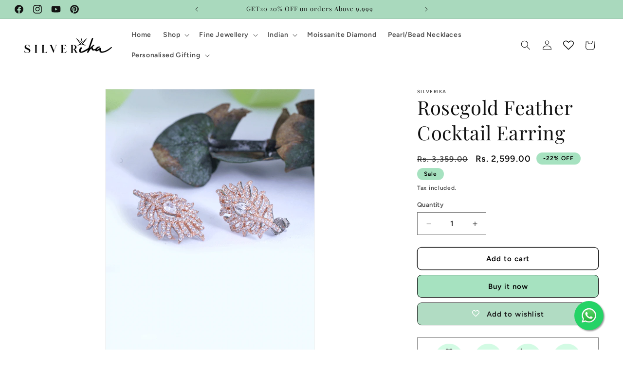

--- FILE ---
content_type: text/html; charset=utf-8
request_url: https://silverika.com/products/rosegold-feather-cocktail-earring
body_size: 56960
content:
<!doctype html>
<html class="no-js" lang="en">
  <head>  



    <script type="text/javascript">
    (function(c,l,a,r,i,t,y){
        c[a]=c[a]||function(){(c[a].q=c[a].q||[]).push(arguments)};
        t=l.createElement(r);t.async=1;t.src="https://www.clarity.ms/tag/"+i;
        y=l.getElementsByTagName(r)[0];y.parentNode.insertBefore(t,y);
    })(window, document, "clarity", "script", "mq83hbzp2x");
</script>
    
    
<meta name="facebook-domain-verification" content="1irg3sgj3wbb00qxhwaxt171rrlzpg" />
    
    <meta charset="utf-8">
    <meta http-equiv="X-UA-Compatible" content="IE=edge">
    <meta name="viewport" content="width=device-width,initial-scale=1">
    <meta name="theme-color" content="">
    <link rel="canonical" href="https://silverika.com/products/rosegold-feather-cocktail-earring"><link rel="preconnect" href="https://fonts.shopifycdn.com" crossorigin><title>
      Rosegold Feather Cocktail Earring
 &ndash; SILVERIKA</title>

    
      <meta name="description" content="When you want to stand apart from the crowd, you need our 925 Rosegold Feather Cocktail Earring! Our fluttery-flattery feather earrings are sure to get you complimented! Delicate and bold at the same time, these sterling silver earrings come in the fashionable rose-gold tone which is in trend lately. Grab one today! St">
    

    

<meta property="og:site_name" content="SILVERIKA">
<meta property="og:url" content="https://silverika.com/products/rosegold-feather-cocktail-earring">
<meta property="og:title" content="Rosegold Feather Cocktail Earring">
<meta property="og:type" content="product">
<meta property="og:description" content="When you want to stand apart from the crowd, you need our 925 Rosegold Feather Cocktail Earring! Our fluttery-flattery feather earrings are sure to get you complimented! Delicate and bold at the same time, these sterling silver earrings come in the fashionable rose-gold tone which is in trend lately. Grab one today! St"><meta property="og:image" content="http://silverika.com/cdn/shop/files/Rosegold-Feather-Cocktail-Earring3.png?v=1713427093">
  <meta property="og:image:secure_url" content="https://silverika.com/cdn/shop/files/Rosegold-Feather-Cocktail-Earring3.png?v=1713427093">
  <meta property="og:image:width" content="870">
  <meta property="og:image:height" content="1110"><meta property="og:price:amount" content="2,599.00">
  <meta property="og:price:currency" content="INR"><meta name="twitter:card" content="summary_large_image">
<meta name="twitter:title" content="Rosegold Feather Cocktail Earring">
<meta name="twitter:description" content="When you want to stand apart from the crowd, you need our 925 Rosegold Feather Cocktail Earring! Our fluttery-flattery feather earrings are sure to get you complimented! Delicate and bold at the same time, these sterling silver earrings come in the fashionable rose-gold tone which is in trend lately. Grab one today! St">


    <script src="//silverika.com/cdn/shop/t/11/assets/constants.js?v=58251544750838685771719390506" defer="defer"></script>
    <script src="//silverika.com/cdn/shop/t/11/assets/pubsub.js?v=158357773527763999511719390506" defer="defer"></script>
    <script src="//silverika.com/cdn/shop/t/11/assets/global.js?v=37284204640041572741719390506" defer="defer"></script><script>window.performance && window.performance.mark && window.performance.mark('shopify.content_for_header.start');</script><meta id="shopify-digital-wallet" name="shopify-digital-wallet" content="/87118512416/digital_wallets/dialog">
<link rel="alternate" type="application/json+oembed" href="https://silverika.com/products/rosegold-feather-cocktail-earring.oembed">
<script async="async" src="/checkouts/internal/preloads.js?locale=en-IN"></script>
<script id="shopify-features" type="application/json">{"accessToken":"e4a7974a9fff492e3d5407b9aff09212","betas":["rich-media-storefront-analytics"],"domain":"silverika.com","predictiveSearch":true,"shopId":87118512416,"locale":"en"}</script>
<script>var Shopify = Shopify || {};
Shopify.shop = "silverika.myshopify.com";
Shopify.locale = "en";
Shopify.currency = {"active":"INR","rate":"1.0"};
Shopify.country = "IN";
Shopify.theme = {"name":"LIVE","id":169705079072,"schema_name":"Dawn","schema_version":"13.0.1","theme_store_id":887,"role":"main"};
Shopify.theme.handle = "null";
Shopify.theme.style = {"id":null,"handle":null};
Shopify.cdnHost = "silverika.com/cdn";
Shopify.routes = Shopify.routes || {};
Shopify.routes.root = "/";</script>
<script type="module">!function(o){(o.Shopify=o.Shopify||{}).modules=!0}(window);</script>
<script>!function(o){function n(){var o=[];function n(){o.push(Array.prototype.slice.apply(arguments))}return n.q=o,n}var t=o.Shopify=o.Shopify||{};t.loadFeatures=n(),t.autoloadFeatures=n()}(window);</script>
<script id="shop-js-analytics" type="application/json">{"pageType":"product"}</script>
<script defer="defer" async type="module" src="//silverika.com/cdn/shopifycloud/shop-js/modules/v2/client.init-shop-cart-sync_C5BV16lS.en.esm.js"></script>
<script defer="defer" async type="module" src="//silverika.com/cdn/shopifycloud/shop-js/modules/v2/chunk.common_CygWptCX.esm.js"></script>
<script type="module">
  await import("//silverika.com/cdn/shopifycloud/shop-js/modules/v2/client.init-shop-cart-sync_C5BV16lS.en.esm.js");
await import("//silverika.com/cdn/shopifycloud/shop-js/modules/v2/chunk.common_CygWptCX.esm.js");

  window.Shopify.SignInWithShop?.initShopCartSync?.({"fedCMEnabled":true,"windoidEnabled":true});

</script>
<script>(function() {
  var isLoaded = false;
  function asyncLoad() {
    if (isLoaded) return;
    isLoaded = true;
    var urls = ["https:\/\/d1ac7owlocyo08.cloudfront.net\/storage\/scripts\/silverika.20240416075734.scripttag.js?shop=silverika.myshopify.com"];
    for (var i = 0; i < urls.length; i++) {
      var s = document.createElement('script');
      s.type = 'text/javascript';
      s.async = true;
      s.src = urls[i];
      var x = document.getElementsByTagName('script')[0];
      x.parentNode.insertBefore(s, x);
    }
  };
  if(window.attachEvent) {
    window.attachEvent('onload', asyncLoad);
  } else {
    window.addEventListener('load', asyncLoad, false);
  }
})();</script>
<script id="__st">var __st={"a":87118512416,"offset":-18000,"reqid":"ae4f1116-6a5b-4636-8418-2937f5d91120-1768679178","pageurl":"silverika.com\/products\/rosegold-feather-cocktail-earring","u":"637731057510","p":"product","rtyp":"product","rid":9210083737888};</script>
<script>window.ShopifyPaypalV4VisibilityTracking = true;</script>
<script id="captcha-bootstrap">!function(){'use strict';const t='contact',e='account',n='new_comment',o=[[t,t],['blogs',n],['comments',n],[t,'customer']],c=[[e,'customer_login'],[e,'guest_login'],[e,'recover_customer_password'],[e,'create_customer']],r=t=>t.map((([t,e])=>`form[action*='/${t}']:not([data-nocaptcha='true']) input[name='form_type'][value='${e}']`)).join(','),a=t=>()=>t?[...document.querySelectorAll(t)].map((t=>t.form)):[];function s(){const t=[...o],e=r(t);return a(e)}const i='password',u='form_key',d=['recaptcha-v3-token','g-recaptcha-response','h-captcha-response',i],f=()=>{try{return window.sessionStorage}catch{return}},m='__shopify_v',_=t=>t.elements[u];function p(t,e,n=!1){try{const o=window.sessionStorage,c=JSON.parse(o.getItem(e)),{data:r}=function(t){const{data:e,action:n}=t;return t[m]||n?{data:e,action:n}:{data:t,action:n}}(c);for(const[e,n]of Object.entries(r))t.elements[e]&&(t.elements[e].value=n);n&&o.removeItem(e)}catch(o){console.error('form repopulation failed',{error:o})}}const l='form_type',E='cptcha';function T(t){t.dataset[E]=!0}const w=window,h=w.document,L='Shopify',v='ce_forms',y='captcha';let A=!1;((t,e)=>{const n=(g='f06e6c50-85a8-45c8-87d0-21a2b65856fe',I='https://cdn.shopify.com/shopifycloud/storefront-forms-hcaptcha/ce_storefront_forms_captcha_hcaptcha.v1.5.2.iife.js',D={infoText:'Protected by hCaptcha',privacyText:'Privacy',termsText:'Terms'},(t,e,n)=>{const o=w[L][v],c=o.bindForm;if(c)return c(t,g,e,D).then(n);var r;o.q.push([[t,g,e,D],n]),r=I,A||(h.body.append(Object.assign(h.createElement('script'),{id:'captcha-provider',async:!0,src:r})),A=!0)});var g,I,D;w[L]=w[L]||{},w[L][v]=w[L][v]||{},w[L][v].q=[],w[L][y]=w[L][y]||{},w[L][y].protect=function(t,e){n(t,void 0,e),T(t)},Object.freeze(w[L][y]),function(t,e,n,w,h,L){const[v,y,A,g]=function(t,e,n){const i=e?o:[],u=t?c:[],d=[...i,...u],f=r(d),m=r(i),_=r(d.filter((([t,e])=>n.includes(e))));return[a(f),a(m),a(_),s()]}(w,h,L),I=t=>{const e=t.target;return e instanceof HTMLFormElement?e:e&&e.form},D=t=>v().includes(t);t.addEventListener('submit',(t=>{const e=I(t);if(!e)return;const n=D(e)&&!e.dataset.hcaptchaBound&&!e.dataset.recaptchaBound,o=_(e),c=g().includes(e)&&(!o||!o.value);(n||c)&&t.preventDefault(),c&&!n&&(function(t){try{if(!f())return;!function(t){const e=f();if(!e)return;const n=_(t);if(!n)return;const o=n.value;o&&e.removeItem(o)}(t);const e=Array.from(Array(32),(()=>Math.random().toString(36)[2])).join('');!function(t,e){_(t)||t.append(Object.assign(document.createElement('input'),{type:'hidden',name:u})),t.elements[u].value=e}(t,e),function(t,e){const n=f();if(!n)return;const o=[...t.querySelectorAll(`input[type='${i}']`)].map((({name:t})=>t)),c=[...d,...o],r={};for(const[a,s]of new FormData(t).entries())c.includes(a)||(r[a]=s);n.setItem(e,JSON.stringify({[m]:1,action:t.action,data:r}))}(t,e)}catch(e){console.error('failed to persist form',e)}}(e),e.submit())}));const S=(t,e)=>{t&&!t.dataset[E]&&(n(t,e.some((e=>e===t))),T(t))};for(const o of['focusin','change'])t.addEventListener(o,(t=>{const e=I(t);D(e)&&S(e,y())}));const B=e.get('form_key'),M=e.get(l),P=B&&M;t.addEventListener('DOMContentLoaded',(()=>{const t=y();if(P)for(const e of t)e.elements[l].value===M&&p(e,B);[...new Set([...A(),...v().filter((t=>'true'===t.dataset.shopifyCaptcha))])].forEach((e=>S(e,t)))}))}(h,new URLSearchParams(w.location.search),n,t,e,['guest_login'])})(!0,!0)}();</script>
<script integrity="sha256-4kQ18oKyAcykRKYeNunJcIwy7WH5gtpwJnB7kiuLZ1E=" data-source-attribution="shopify.loadfeatures" defer="defer" src="//silverika.com/cdn/shopifycloud/storefront/assets/storefront/load_feature-a0a9edcb.js" crossorigin="anonymous"></script>
<script data-source-attribution="shopify.dynamic_checkout.dynamic.init">var Shopify=Shopify||{};Shopify.PaymentButton=Shopify.PaymentButton||{isStorefrontPortableWallets:!0,init:function(){window.Shopify.PaymentButton.init=function(){};var t=document.createElement("script");t.src="https://silverika.com/cdn/shopifycloud/portable-wallets/latest/portable-wallets.en.js",t.type="module",document.head.appendChild(t)}};
</script>
<script data-source-attribution="shopify.dynamic_checkout.buyer_consent">
  function portableWalletsHideBuyerConsent(e){var t=document.getElementById("shopify-buyer-consent"),n=document.getElementById("shopify-subscription-policy-button");t&&n&&(t.classList.add("hidden"),t.setAttribute("aria-hidden","true"),n.removeEventListener("click",e))}function portableWalletsShowBuyerConsent(e){var t=document.getElementById("shopify-buyer-consent"),n=document.getElementById("shopify-subscription-policy-button");t&&n&&(t.classList.remove("hidden"),t.removeAttribute("aria-hidden"),n.addEventListener("click",e))}window.Shopify?.PaymentButton&&(window.Shopify.PaymentButton.hideBuyerConsent=portableWalletsHideBuyerConsent,window.Shopify.PaymentButton.showBuyerConsent=portableWalletsShowBuyerConsent);
</script>
<script>
  function portableWalletsCleanup(e){e&&e.src&&console.error("Failed to load portable wallets script "+e.src);var t=document.querySelectorAll("shopify-accelerated-checkout .shopify-payment-button__skeleton, shopify-accelerated-checkout-cart .wallet-cart-button__skeleton"),e=document.getElementById("shopify-buyer-consent");for(let e=0;e<t.length;e++)t[e].remove();e&&e.remove()}function portableWalletsNotLoadedAsModule(e){e instanceof ErrorEvent&&"string"==typeof e.message&&e.message.includes("import.meta")&&"string"==typeof e.filename&&e.filename.includes("portable-wallets")&&(window.removeEventListener("error",portableWalletsNotLoadedAsModule),window.Shopify.PaymentButton.failedToLoad=e,"loading"===document.readyState?document.addEventListener("DOMContentLoaded",window.Shopify.PaymentButton.init):window.Shopify.PaymentButton.init())}window.addEventListener("error",portableWalletsNotLoadedAsModule);
</script>

<script type="module" src="https://silverika.com/cdn/shopifycloud/portable-wallets/latest/portable-wallets.en.js" onError="portableWalletsCleanup(this)" crossorigin="anonymous"></script>
<script nomodule>
  document.addEventListener("DOMContentLoaded", portableWalletsCleanup);
</script>

<link id="shopify-accelerated-checkout-styles" rel="stylesheet" media="screen" href="https://silverika.com/cdn/shopifycloud/portable-wallets/latest/accelerated-checkout-backwards-compat.css" crossorigin="anonymous">
<style id="shopify-accelerated-checkout-cart">
        #shopify-buyer-consent {
  margin-top: 1em;
  display: inline-block;
  width: 100%;
}

#shopify-buyer-consent.hidden {
  display: none;
}

#shopify-subscription-policy-button {
  background: none;
  border: none;
  padding: 0;
  text-decoration: underline;
  font-size: inherit;
  cursor: pointer;
}

#shopify-subscription-policy-button::before {
  box-shadow: none;
}

      </style>
<script id="sections-script" data-sections="header" defer="defer" src="//silverika.com/cdn/shop/t/11/compiled_assets/scripts.js?906"></script>
<script>window.performance && window.performance.mark && window.performance.mark('shopify.content_for_header.end');</script>


    <style data-shopify>
      @font-face {
  font-family: Figtree;
  font-weight: 600;
  font-style: normal;
  font-display: swap;
  src: url("//silverika.com/cdn/fonts/figtree/figtree_n6.9d1ea52bb49a0a86cfd1b0383d00f83d3fcc14de.woff2") format("woff2"),
       url("//silverika.com/cdn/fonts/figtree/figtree_n6.f0fcdea525a0e47b2ae4ab645832a8e8a96d31d3.woff") format("woff");
}

      @font-face {
  font-family: Figtree;
  font-weight: 700;
  font-style: normal;
  font-display: swap;
  src: url("//silverika.com/cdn/fonts/figtree/figtree_n7.2fd9bfe01586148e644724096c9d75e8c7a90e55.woff2") format("woff2"),
       url("//silverika.com/cdn/fonts/figtree/figtree_n7.ea05de92d862f9594794ab281c4c3a67501ef5fc.woff") format("woff");
}

      @font-face {
  font-family: Figtree;
  font-weight: 600;
  font-style: italic;
  font-display: swap;
  src: url("//silverika.com/cdn/fonts/figtree/figtree_i6.702baae75738b446cfbed6ac0d60cab7b21e61ba.woff2") format("woff2"),
       url("//silverika.com/cdn/fonts/figtree/figtree_i6.6b8dc40d16c9905d29525156e284509f871ce8f9.woff") format("woff");
}

      @font-face {
  font-family: Figtree;
  font-weight: 700;
  font-style: italic;
  font-display: swap;
  src: url("//silverika.com/cdn/fonts/figtree/figtree_i7.06add7096a6f2ab742e09ec7e498115904eda1fe.woff2") format("woff2"),
       url("//silverika.com/cdn/fonts/figtree/figtree_i7.ee584b5fcaccdbb5518c0228158941f8df81b101.woff") format("woff");
}

      @font-face {
  font-family: "Playfair Display";
  font-weight: 400;
  font-style: normal;
  font-display: swap;
  src: url("//silverika.com/cdn/fonts/playfair_display/playfairdisplay_n4.9980f3e16959dc89137cc1369bfc3ae98af1deb9.woff2") format("woff2"),
       url("//silverika.com/cdn/fonts/playfair_display/playfairdisplay_n4.c562b7c8e5637886a811d2a017f9e023166064ee.woff") format("woff");
}


      
        :root,
        .color-scheme-1 {
          --color-background: 255,255,255;
        
          --gradient-background: #ffffff;
        

        

        --color-foreground: 18,18,18;
        --color-background-contrast: 191,191,191;
        --color-shadow: 18,18,18;
        --color-button: 18,18,18;
        --color-button-text: 255,255,255;
        --color-secondary-button: 255,255,255;
        --color-secondary-button-text: 18,18,18;
        --color-link: 18,18,18;
        --color-badge-foreground: 18,18,18;
        --color-badge-background: 255,255,255;
        --color-badge-border: 18,18,18;
        --payment-terms-background-color: rgb(255 255 255);
      }
      
        
        .color-scheme-2 {
          --color-background: 243,243,243;
        
          --gradient-background: #f3f3f3;
        

        

        --color-foreground: 18,18,18;
        --color-background-contrast: 179,179,179;
        --color-shadow: 18,18,18;
        --color-button: 18,18,18;
        --color-button-text: 243,243,243;
        --color-secondary-button: 243,243,243;
        --color-secondary-button-text: 18,18,18;
        --color-link: 18,18,18;
        --color-badge-foreground: 18,18,18;
        --color-badge-background: 243,243,243;
        --color-badge-border: 18,18,18;
        --payment-terms-background-color: rgb(243 243 243);
      }
      
        
        .color-scheme-3 {
          --color-background: 36,40,51;
        
          --gradient-background: #242833;
        

        

        --color-foreground: 255,255,255;
        --color-background-contrast: 47,52,66;
        --color-shadow: 18,18,18;
        --color-button: 255,255,255;
        --color-button-text: 0,0,0;
        --color-secondary-button: 36,40,51;
        --color-secondary-button-text: 255,255,255;
        --color-link: 255,255,255;
        --color-badge-foreground: 255,255,255;
        --color-badge-background: 36,40,51;
        --color-badge-border: 255,255,255;
        --payment-terms-background-color: rgb(36 40 51);
      }
      
        
        .color-scheme-4 {
          --color-background: 18,18,18;
        
          --gradient-background: #121212;
        

        

        --color-foreground: 255,255,255;
        --color-background-contrast: 146,146,146;
        --color-shadow: 18,18,18;
        --color-button: 255,255,255;
        --color-button-text: 42,42,42;
        --color-secondary-button: 18,18,18;
        --color-secondary-button-text: 255,255,255;
        --color-link: 255,255,255;
        --color-badge-foreground: 255,255,255;
        --color-badge-background: 18,18,18;
        --color-badge-border: 255,255,255;
        --payment-terms-background-color: rgb(18 18 18);
      }
      
        
        .color-scheme-5 {
          --color-background: 51,79,180;
        
          --gradient-background: #334fb4;
        

        

        --color-foreground: 255,255,255;
        --color-background-contrast: 23,35,81;
        --color-shadow: 18,18,18;
        --color-button: 255,255,255;
        --color-button-text: 51,79,180;
        --color-secondary-button: 51,79,180;
        --color-secondary-button-text: 255,255,255;
        --color-link: 255,255,255;
        --color-badge-foreground: 255,255,255;
        --color-badge-background: 51,79,180;
        --color-badge-border: 255,255,255;
        --payment-terms-background-color: rgb(51 79 180);
      }
      
        
        .color-scheme-0c0bcbb4-b396-4ee6-bc1c-ba10fc2aa1d4 {
          --color-background: 169,217,189;
        
          --gradient-background: #a9d9bd;
        

        

        --color-foreground: 18,18,18;
        --color-background-contrast: 81,178,121;
        --color-shadow: 18,18,18;
        --color-button: 18,18,18;
        --color-button-text: 255,255,255;
        --color-secondary-button: 169,217,189;
        --color-secondary-button-text: 18,18,18;
        --color-link: 18,18,18;
        --color-badge-foreground: 18,18,18;
        --color-badge-background: 169,217,189;
        --color-badge-border: 18,18,18;
        --payment-terms-background-color: rgb(169 217 189);
      }
      
        
        .color-scheme-6297fb55-e811-49a0-8224-f99dd7e2941f {
          --color-background: 201,227,214;
        
          --gradient-background: #c9e3d6;
        

        

        --color-foreground: 18,18,18;
        --color-background-contrast: 117,183,150;
        --color-shadow: 18,18,18;
        --color-button: 0,0,0;
        --color-button-text: 210,77,77;
        --color-secondary-button: 201,227,214;
        --color-secondary-button-text: 18,18,18;
        --color-link: 18,18,18;
        --color-badge-foreground: 18,18,18;
        --color-badge-background: 201,227,214;
        --color-badge-border: 18,18,18;
        --payment-terms-background-color: rgb(201 227 214);
      }
      
        
        .color-scheme-8aa6fb84-f2fd-4871-b241-32ea5dda9e34 {
          --color-background: 255,255,255;
        
          --gradient-background: #ffffff;
        

        

        --color-foreground: 18,18,18;
        --color-background-contrast: 191,191,191;
        --color-shadow: 18,18,18;
        --color-button: 169,217,189;
        --color-button-text: 0,0,0;
        --color-secondary-button: 255,255,255;
        --color-secondary-button-text: 18,18,18;
        --color-link: 18,18,18;
        --color-badge-foreground: 18,18,18;
        --color-badge-background: 255,255,255;
        --color-badge-border: 18,18,18;
        --payment-terms-background-color: rgb(255 255 255);
      }
      

      body, .color-scheme-1, .color-scheme-2, .color-scheme-3, .color-scheme-4, .color-scheme-5, .color-scheme-0c0bcbb4-b396-4ee6-bc1c-ba10fc2aa1d4, .color-scheme-6297fb55-e811-49a0-8224-f99dd7e2941f, .color-scheme-8aa6fb84-f2fd-4871-b241-32ea5dda9e34 {
        color: rgba(var(--color-foreground), 0.75);
        background-color: rgb(var(--color-background));
      }

      :root {
        --font-body-family: Figtree, sans-serif;
        --font-body-style: normal;
        --font-body-weight: 600;
        --font-body-weight-bold: 900;

        --font-heading-family: "Playfair Display", serif;
        --font-heading-style: normal;
        --font-heading-weight: 400;

        --font-body-scale: 1.0;
        --font-heading-scale: 1.0;

        --media-padding: px;
        --media-border-opacity: 0.05;
        --media-border-width: 1px;
        --media-radius: 0px;
        --media-shadow-opacity: 0.0;
        --media-shadow-horizontal-offset: 0px;
        --media-shadow-vertical-offset: 4px;
        --media-shadow-blur-radius: 5px;
        --media-shadow-visible: 0;

        --page-width: 150rem;
        --page-width-margin: 0rem;

        --product-card-image-padding: 0.0rem;
        --product-card-corner-radius: 0.0rem;
        --product-card-text-alignment: left;
        --product-card-border-width: 0.0rem;
        --product-card-border-opacity: 0.1;
        --product-card-shadow-opacity: 0.0;
        --product-card-shadow-visible: 0;
        --product-card-shadow-horizontal-offset: 0.0rem;
        --product-card-shadow-vertical-offset: 0.4rem;
        --product-card-shadow-blur-radius: 0.5rem;

        --collection-card-image-padding: 0.0rem;
        --collection-card-corner-radius: 0.0rem;
        --collection-card-text-alignment: left;
        --collection-card-border-width: 0.0rem;
        --collection-card-border-opacity: 0.1;
        --collection-card-shadow-opacity: 0.0;
        --collection-card-shadow-visible: 0;
        --collection-card-shadow-horizontal-offset: 0.0rem;
        --collection-card-shadow-vertical-offset: 0.4rem;
        --collection-card-shadow-blur-radius: 0.5rem;

        --blog-card-image-padding: 0.0rem;
        --blog-card-corner-radius: 0.0rem;
        --blog-card-text-alignment: left;
        --blog-card-border-width: 0.0rem;
        --blog-card-border-opacity: 0.1;
        --blog-card-shadow-opacity: 0.0;
        --blog-card-shadow-visible: 0;
        --blog-card-shadow-horizontal-offset: 0.0rem;
        --blog-card-shadow-vertical-offset: 0.4rem;
        --blog-card-shadow-blur-radius: 0.5rem;

        --badge-corner-radius: 4.0rem;

        --popup-border-width: 1px;
        --popup-border-opacity: 0.1;
        --popup-corner-radius: 0px;
        --popup-shadow-opacity: 0.05;
        --popup-shadow-horizontal-offset: 0px;
        --popup-shadow-vertical-offset: 4px;
        --popup-shadow-blur-radius: 5px;

        --drawer-border-width: 1px;
        --drawer-border-opacity: 0.1;
        --drawer-shadow-opacity: 0.0;
        --drawer-shadow-horizontal-offset: 0px;
        --drawer-shadow-vertical-offset: 4px;
        --drawer-shadow-blur-radius: 5px;

        --spacing-sections-desktop: 0px;
        --spacing-sections-mobile: 0px;

        --grid-desktop-vertical-spacing: 8px;
        --grid-desktop-horizontal-spacing: 8px;
        --grid-mobile-vertical-spacing: 4px;
        --grid-mobile-horizontal-spacing: 4px;

        --text-boxes-border-opacity: 0.1;
        --text-boxes-border-width: 0px;
        --text-boxes-radius: 0px;
        --text-boxes-shadow-opacity: 0.0;
        --text-boxes-shadow-visible: 0;
        --text-boxes-shadow-horizontal-offset: 0px;
        --text-boxes-shadow-vertical-offset: 4px;
        --text-boxes-shadow-blur-radius: 5px;

        --buttons-radius: 8px;
        --buttons-radius-outset: 9px;
        --buttons-border-width: 1px;
        --buttons-border-opacity: 1.0;
        --buttons-shadow-opacity: 0.0;
        --buttons-shadow-visible: 0;
        --buttons-shadow-horizontal-offset: 0px;
        --buttons-shadow-vertical-offset: 4px;
        --buttons-shadow-blur-radius: 5px;
        --buttons-border-offset: 0.3px;

        --inputs-radius: 0px;
        --inputs-border-width: 1px;
        --inputs-border-opacity: 0.55;
        --inputs-shadow-opacity: 0.0;
        --inputs-shadow-horizontal-offset: 0px;
        --inputs-margin-offset: 0px;
        --inputs-shadow-vertical-offset: 2px;
        --inputs-shadow-blur-radius: 5px;
        --inputs-radius-outset: 0px;

        --variant-pills-radius: 40px;
        --variant-pills-border-width: 1px;
        --variant-pills-border-opacity: 0.55;
        --variant-pills-shadow-opacity: 0.0;
        --variant-pills-shadow-horizontal-offset: 0px;
        --variant-pills-shadow-vertical-offset: 4px;
        --variant-pills-shadow-blur-radius: 5px;
      }

      *,
      *::before,
      *::after {
        box-sizing: inherit;
      }

      html {
        box-sizing: border-box;
        font-size: calc(var(--font-body-scale) * 62.5%);
        height: 100%;
      }

      body {
        display: grid;
        grid-template-rows: auto auto 1fr auto;
        grid-template-columns: 100%;
        min-height: 100%;
        margin: 0;
        font-size: 1.5rem;
        letter-spacing: 0.06rem;
        line-height: calc(1 + 0.8 / var(--font-body-scale));
        font-family: var(--font-body-family);
        font-style: var(--font-body-style);
        font-weight: var(--font-body-weight);
      }

      @media screen and (min-width: 750px) {
        body {
          font-size: 1.6rem;
        }
      }
    </style>

    <link href="//silverika.com/cdn/shop/t/11/assets/base.css?v=140321004370597627241719390506" rel="stylesheet" type="text/css" media="all" />
<link rel="preload" as="font" href="//silverika.com/cdn/fonts/figtree/figtree_n6.9d1ea52bb49a0a86cfd1b0383d00f83d3fcc14de.woff2" type="font/woff2" crossorigin><link rel="preload" as="font" href="//silverika.com/cdn/fonts/playfair_display/playfairdisplay_n4.9980f3e16959dc89137cc1369bfc3ae98af1deb9.woff2" type="font/woff2" crossorigin><link
        rel="stylesheet"
        href="//silverika.com/cdn/shop/t/11/assets/component-predictive-search.css?v=118923337488134913561719390506"
        media="print"
        onload="this.media='all'"
      ><script>
      document.documentElement.className = document.documentElement.className.replace('no-js', 'js');
      if (Shopify.designMode) {
        document.documentElement.classList.add('shopify-design-mode');
      }
    </script>
  <!-- BEGIN app block: shopify://apps/wishlist-hero/blocks/app-embed/a9a5079b-59e8-47cb-b659-ecf1c60b9b72 -->


  <script type="application/json" id="WH-ProductJson-product-template">
    {"id":9210083737888,"title":"Rosegold Feather Cocktail Earring","handle":"rosegold-feather-cocktail-earring","description":"\u003cp\u003eWhen you want to stand apart from the crowd, you need our 925 Rosegold Feather Cocktail Earring! Our fluttery-flattery feather earrings are sure to get you complimented! Delicate and bold at the same time, these sterling silver earrings come in the fashionable rose-gold tone which is in trend lately. Grab one today!\u003c\/p\u003e\n\u003cp\u003e\u003cstrong\u003eStyle Trend:\u003c\/strong\u003e\u003cspan\u003e \u003c\/span\u003eParty wear\/ Occasion Wear\/ Night out\/ Cocktail\/ Date night – you name the celebration, these earrings are a ‘go-to!’ Dress it with either Indian or Western outfits.\u003c\/p\u003e\n\u003cp\u003e\u003cstrong\u003eMeasurement:\u003c\/strong\u003e\u003cspan\u003e \u003c\/span\u003e26.3 x15.6 mm (approx)\u003c\/p\u003e\n\u003cp\u003e\u003cstrong\u003eDetails:\u003c\/strong\u003e\u003cspan\u003e \u003c\/span\u003e92.5 Sterling Silver with CZ diamonds and Rosegold Plating.\u003cbr\u003eSet with round and baguette CZ diamonds, the earrings come with a post back. Packed and shipped with love and care.\u003c\/p\u003e\n\u003cp\u003e\u003cstrong\u003eInspiration:\u003c\/strong\u003e\u003cspan\u003e \u003c\/span\u003eCocktail jewellery in a 3-dimensional design pattern.\u003c\/p\u003e","published_at":"2024-04-13T04:22:42-04:00","created_at":"2024-04-13T04:22:42-04:00","vendor":"silverika","type":"simple","tags":["earrings","rosegold\/ CZ\/casual\/party"],"price":259900,"price_min":259900,"price_max":259900,"available":true,"price_varies":false,"compare_at_price":335900,"compare_at_price_min":335900,"compare_at_price_max":335900,"compare_at_price_varies":false,"variants":[{"id":48168489025824,"title":"Default Title","option1":"Default Title","option2":null,"option3":null,"sku":null,"requires_shipping":true,"taxable":true,"featured_image":null,"available":true,"name":"Rosegold Feather Cocktail Earring","public_title":null,"options":["Default Title"],"price":259900,"weight":0,"compare_at_price":335900,"inventory_management":null,"barcode":null,"requires_selling_plan":false,"selling_plan_allocations":[]}],"images":["\/\/silverika.com\/cdn\/shop\/files\/Rosegold-Feather-Cocktail-Earring3.png?v=1713427093","\/\/silverika.com\/cdn\/shop\/files\/Rosegold-Feather-Cocktail-Earring1.png?v=1713427116","\/\/silverika.com\/cdn\/shop\/files\/Rosegold-Feather-Cocktail-Earring4.png?v=1713427116","\/\/silverika.com\/cdn\/shop\/files\/Rosegold-Feather-Cocktail-Earring2.png?v=1713427116","\/\/silverika.com\/cdn\/shop\/files\/Artboard7_5ad25af1-cafe-4d97-a930-0a278c59f494.png?v=1713427094","\/\/silverika.com\/cdn\/shop\/files\/Artboard9_6e32ec83-7d3b-4621-b58a-e3d61d1678be.png?v=1713427094"],"featured_image":"\/\/silverika.com\/cdn\/shop\/files\/Rosegold-Feather-Cocktail-Earring3.png?v=1713427093","options":["Title"],"media":[{"alt":null,"id":37660166390048,"position":1,"preview_image":{"aspect_ratio":0.784,"height":1110,"width":870,"src":"\/\/silverika.com\/cdn\/shop\/files\/Rosegold-Feather-Cocktail-Earring3.png?v=1713427093"},"aspect_ratio":0.784,"height":1110,"media_type":"image","src":"\/\/silverika.com\/cdn\/shop\/files\/Rosegold-Feather-Cocktail-Earring3.png?v=1713427093","width":870},{"alt":null,"id":37660166488352,"position":2,"preview_image":{"aspect_ratio":0.784,"height":1110,"width":870,"src":"\/\/silverika.com\/cdn\/shop\/files\/Rosegold-Feather-Cocktail-Earring1.png?v=1713427116"},"aspect_ratio":0.784,"height":1110,"media_type":"image","src":"\/\/silverika.com\/cdn\/shop\/files\/Rosegold-Feather-Cocktail-Earring1.png?v=1713427116","width":870},{"alt":null,"id":37660166455584,"position":3,"preview_image":{"aspect_ratio":0.784,"height":1110,"width":870,"src":"\/\/silverika.com\/cdn\/shop\/files\/Rosegold-Feather-Cocktail-Earring4.png?v=1713427116"},"aspect_ratio":0.784,"height":1110,"media_type":"image","src":"\/\/silverika.com\/cdn\/shop\/files\/Rosegold-Feather-Cocktail-Earring4.png?v=1713427116","width":870},{"alt":null,"id":37660166422816,"position":4,"preview_image":{"aspect_ratio":0.784,"height":1110,"width":870,"src":"\/\/silverika.com\/cdn\/shop\/files\/Rosegold-Feather-Cocktail-Earring2.png?v=1713427116"},"aspect_ratio":0.784,"height":1110,"media_type":"image","src":"\/\/silverika.com\/cdn\/shop\/files\/Rosegold-Feather-Cocktail-Earring2.png?v=1713427116","width":870},{"alt":null,"id":37660166521120,"position":5,"preview_image":{"aspect_ratio":1.0,"height":1200,"width":1200,"src":"\/\/silverika.com\/cdn\/shop\/files\/Artboard7_5ad25af1-cafe-4d97-a930-0a278c59f494.png?v=1713427094"},"aspect_ratio":1.0,"height":1200,"media_type":"image","src":"\/\/silverika.com\/cdn\/shop\/files\/Artboard7_5ad25af1-cafe-4d97-a930-0a278c59f494.png?v=1713427094","width":1200},{"alt":null,"id":37660166553888,"position":6,"preview_image":{"aspect_ratio":1.0,"height":1200,"width":1200,"src":"\/\/silverika.com\/cdn\/shop\/files\/Artboard9_6e32ec83-7d3b-4621-b58a-e3d61d1678be.png?v=1713427094"},"aspect_ratio":1.0,"height":1200,"media_type":"image","src":"\/\/silverika.com\/cdn\/shop\/files\/Artboard9_6e32ec83-7d3b-4621-b58a-e3d61d1678be.png?v=1713427094","width":1200}],"requires_selling_plan":false,"selling_plan_groups":[],"content":"\u003cp\u003eWhen you want to stand apart from the crowd, you need our 925 Rosegold Feather Cocktail Earring! Our fluttery-flattery feather earrings are sure to get you complimented! Delicate and bold at the same time, these sterling silver earrings come in the fashionable rose-gold tone which is in trend lately. Grab one today!\u003c\/p\u003e\n\u003cp\u003e\u003cstrong\u003eStyle Trend:\u003c\/strong\u003e\u003cspan\u003e \u003c\/span\u003eParty wear\/ Occasion Wear\/ Night out\/ Cocktail\/ Date night – you name the celebration, these earrings are a ‘go-to!’ Dress it with either Indian or Western outfits.\u003c\/p\u003e\n\u003cp\u003e\u003cstrong\u003eMeasurement:\u003c\/strong\u003e\u003cspan\u003e \u003c\/span\u003e26.3 x15.6 mm (approx)\u003c\/p\u003e\n\u003cp\u003e\u003cstrong\u003eDetails:\u003c\/strong\u003e\u003cspan\u003e \u003c\/span\u003e92.5 Sterling Silver with CZ diamonds and Rosegold Plating.\u003cbr\u003eSet with round and baguette CZ diamonds, the earrings come with a post back. Packed and shipped with love and care.\u003c\/p\u003e\n\u003cp\u003e\u003cstrong\u003eInspiration:\u003c\/strong\u003e\u003cspan\u003e \u003c\/span\u003eCocktail jewellery in a 3-dimensional design pattern.\u003c\/p\u003e"}
  </script>

<script type="text/javascript">
  
    window.wishlisthero_buttonProdPageClasses = [];
  
  
    window.wishlisthero_cartDotClasses = [];
  
</script>
<!-- BEGIN app snippet: extraStyles -->

<style>
  .wishlisthero-floating {
    position: absolute;
    top: 5px;
    z-index: 21;
    border-radius: 100%;
    width: fit-content;
    right: 5px;
    left: auto;
    &.wlh-left-btn {
      left: 5px !important;
      right: auto !important;
    }
    &.wlh-right-btn {
      right: 5px !important;
      left: auto !important;
    }
    
  }
  @media(min-width:1300px) {
    .product-item__link.product-item__image--margins .wishlisthero-floating, {
      
        left: 50% !important;
        margin-left: -295px;
      
    }
  }
  .MuiTypography-h1,.MuiTypography-h2,.MuiTypography-h3,.MuiTypography-h4,.MuiTypography-h5,.MuiTypography-h6,.MuiButton-root,.MuiCardHeader-title a {
    font-family: ,  !important;
  }
</style>






<!-- END app snippet -->
<!-- BEGIN app snippet: renderAssets -->

  <link rel="preload" href="https://cdn.shopify.com/extensions/019badc7-12fe-783e-9dfe-907190f91114/wishlist-hero-81/assets/default.css" as="style" onload="this.onload=null;this.rel='stylesheet'">
  <noscript><link href="//cdn.shopify.com/extensions/019badc7-12fe-783e-9dfe-907190f91114/wishlist-hero-81/assets/default.css" rel="stylesheet" type="text/css" media="all" /></noscript>
  <script defer src="https://cdn.shopify.com/extensions/019badc7-12fe-783e-9dfe-907190f91114/wishlist-hero-81/assets/default.js"></script>
<!-- END app snippet -->


<script type="text/javascript">
  try{
  
    var scr_bdl_path = "https://cdn.shopify.com/extensions/019badc7-12fe-783e-9dfe-907190f91114/wishlist-hero-81/assets/bundle2.js";
    window._wh_asset_path = scr_bdl_path.substring(0,scr_bdl_path.lastIndexOf("/")) + "/";
  

  }catch(e){ console.log(e)}
  try{

  
    window.WishListHero_setting = {"ButtonColor":"#a9d9bd","IconColor":"rgba(255, 255, 255, 1)","IconType":"Heart","ThrdParty_Trans_active":false,"ButtonTextBeforeAdding":"Add to wishlist","ButtonTextAfterAdding":"ADDED TO WISHLIST","AnimationAfterAddition":"None","ButtonTextAddToCart":"ADD TO CART","ButtonTextOutOfStock":"OUT OF STOCK","ButtonTextAddAllToCart":"ADD ALL TO CART","ButtonTextRemoveAllToCart":"REMOVE ALL FROM WISHLIST","AddedProductNotificationText":"Product added to wishlist successfully","AddedProductToCartNotificationText":"Product added to cart successfully","ViewCartLinkText":"View Cart","SharePopup_TitleText":"Share My wishlist","SharePopup_shareBtnText":"Share wishlist","SharePopup_shareHederText":"Share on Social Networks","SharePopup_shareCopyText":"Or copy Wishlist link to share","SharePopup_shareCancelBtnText":"cancel","SharePopup_shareCopyBtnText":"copy","SharePopup_shareCopiedText":"Copied","SendEMailPopup_BtnText":"send email","SendEMailPopup_FromText":"Your Name","SendEMailPopup_ToText":"To email","SendEMailPopup_BodyText":"Note","SendEMailPopup_SendBtnText":"send","SendEMailPopup_SendNotificationText":"email sent successfully","SendEMailPopup_TitleText":"Send My Wislist via Email","AddProductMessageText":"Are you sure you want to add all items to cart ?","RemoveProductMessageText":"Are you sure you want to remove this item from your wishlist ?","RemoveAllProductMessageText":"Are you sure you want to remove all items from your wishlist ?","RemovedProductNotificationText":"Product removed from wishlist successfully","AddAllOutOfStockProductNotificationText":"There seems to have been an issue adding items to cart, please try again later","RemovePopupOkText":"ok","RemovePopup_HeaderText":"ARE YOU SURE?","ViewWishlistText":"View wishlist","EmptyWishlistText":"there are no items in this wishlist","BuyNowButtonText":"Buy Now","BuyNowButtonColor":"rgb(144, 86, 162)","BuyNowTextButtonColor":"rgb(255, 255, 255)","Wishlist_Title":"My Wishlist","WishlistHeaderTitleAlignment":"Left","WishlistProductImageSize":"Normal","PriceColor":"#a9d9bd","HeaderFontSize":"30","PriceFontSize":"18","ProductNameFontSize":"16","LaunchPointType":"header_menu","DisplayWishlistAs":"popup_window","DisplayButtonAs":"button_with_icon","PopupSize":"md","ButtonUserConfirmationState":"skipped","HideAddToCartButton":false,"NoRedirectAfterAddToCart":false,"DisableGuestCustomer":false,"LoginPopupContent":"Please login to save your wishlist across devices.","LoginPopupLoginBtnText":"Login","LoginPopupContentFontSize":"20","NotificationPopupPosition":"right","WishlistButtonTextColor":"rgba(0, 0, 0, 1)","EnableRemoveFromWishlistAfterAddButtonText":"Remove from wishlist","_id":"6616888e14e1f0074cf49957","EnableCollection":false,"EnableShare":true,"RemovePowerBy":false,"EnableFBPixel":false,"DisapleApp":false,"FloatPointPossition":"bottom_right","HeartStateToggle":true,"HeaderMenuItemsIndicator":true,"EnableRemoveFromWishlistAfterAdd":true,"Shop":"silverika.myshopify.com","shop":"silverika.myshopify.com","Status":"Active","Plan":"FREE"};
    if(typeof(window.WishListHero_setting_theme_override) != "undefined"){
                                                                                window.WishListHero_setting = {
                                                                                    ...window.WishListHero_setting,
                                                                                    ...window.WishListHero_setting_theme_override
                                                                                };
                                                                            }
                                                                            // Done

  

  }catch(e){ console.error('Error loading config',e); }
</script>


  <script src="https://cdn.shopify.com/extensions/019badc7-12fe-783e-9dfe-907190f91114/wishlist-hero-81/assets/bundle2.js" defer></script>



<script type="text/javascript">
  if (!window.__wishlistHeroArriveScriptLoaded) {
    window.__wishlistHeroArriveScriptLoaded = true;
    function wh_loadScript(scriptUrl) {
      const script = document.createElement('script'); script.src = scriptUrl;
      document.body.appendChild(script);
      return new Promise((res, rej) => { script.onload = function () { res(); }; script.onerror = function () { rej(); } });
    }
  }
  document.addEventListener("DOMContentLoaded", () => {
      wh_loadScript('https://cdn.shopify.com/extensions/019badc7-12fe-783e-9dfe-907190f91114/wishlist-hero-81/assets/arrive.min.js').then(function () {
          document.arrive('.wishlist-hero-custom-button', function (wishlistButton) {
              var ev = new
                  CustomEvent('wishlist-hero-add-to-custom-element', { detail: wishlistButton }); document.dispatchEvent(ev);
          });
      });
  });
</script>


<!-- BEGIN app snippet: TransArray -->
<script>
  window.WLH_reload_translations = function() {
    let _wlh_res = {};
    if (window.WishListHero_setting && window.WishListHero_setting['ThrdParty_Trans_active']) {

      
        

        window.WishListHero_setting["ButtonTextBeforeAdding"] = "";
        _wlh_res["ButtonTextBeforeAdding"] = "";
        

        window.WishListHero_setting["ButtonTextAfterAdding"] = "";
        _wlh_res["ButtonTextAfterAdding"] = "";
        

        window.WishListHero_setting["ButtonTextAddToCart"] = "";
        _wlh_res["ButtonTextAddToCart"] = "";
        

        window.WishListHero_setting["ButtonTextOutOfStock"] = "";
        _wlh_res["ButtonTextOutOfStock"] = "";
        

        window.WishListHero_setting["ButtonTextAddAllToCart"] = "";
        _wlh_res["ButtonTextAddAllToCart"] = "";
        

        window.WishListHero_setting["ButtonTextRemoveAllToCart"] = "";
        _wlh_res["ButtonTextRemoveAllToCart"] = "";
        

        window.WishListHero_setting["AddedProductNotificationText"] = "";
        _wlh_res["AddedProductNotificationText"] = "";
        

        window.WishListHero_setting["AddedProductToCartNotificationText"] = "";
        _wlh_res["AddedProductToCartNotificationText"] = "";
        

        window.WishListHero_setting["ViewCartLinkText"] = "";
        _wlh_res["ViewCartLinkText"] = "";
        

        window.WishListHero_setting["SharePopup_TitleText"] = "";
        _wlh_res["SharePopup_TitleText"] = "";
        

        window.WishListHero_setting["SharePopup_shareBtnText"] = "";
        _wlh_res["SharePopup_shareBtnText"] = "";
        

        window.WishListHero_setting["SharePopup_shareHederText"] = "";
        _wlh_res["SharePopup_shareHederText"] = "";
        

        window.WishListHero_setting["SharePopup_shareCopyText"] = "";
        _wlh_res["SharePopup_shareCopyText"] = "";
        

        window.WishListHero_setting["SharePopup_shareCancelBtnText"] = "";
        _wlh_res["SharePopup_shareCancelBtnText"] = "";
        

        window.WishListHero_setting["SharePopup_shareCopyBtnText"] = "";
        _wlh_res["SharePopup_shareCopyBtnText"] = "";
        

        window.WishListHero_setting["SendEMailPopup_BtnText"] = "";
        _wlh_res["SendEMailPopup_BtnText"] = "";
        

        window.WishListHero_setting["SendEMailPopup_FromText"] = "";
        _wlh_res["SendEMailPopup_FromText"] = "";
        

        window.WishListHero_setting["SendEMailPopup_ToText"] = "";
        _wlh_res["SendEMailPopup_ToText"] = "";
        

        window.WishListHero_setting["SendEMailPopup_BodyText"] = "";
        _wlh_res["SendEMailPopup_BodyText"] = "";
        

        window.WishListHero_setting["SendEMailPopup_SendBtnText"] = "";
        _wlh_res["SendEMailPopup_SendBtnText"] = "";
        

        window.WishListHero_setting["SendEMailPopup_SendNotificationText"] = "";
        _wlh_res["SendEMailPopup_SendNotificationText"] = "";
        

        window.WishListHero_setting["SendEMailPopup_TitleText"] = "";
        _wlh_res["SendEMailPopup_TitleText"] = "";
        

        window.WishListHero_setting["AddProductMessageText"] = "";
        _wlh_res["AddProductMessageText"] = "";
        

        window.WishListHero_setting["RemoveProductMessageText"] = "";
        _wlh_res["RemoveProductMessageText"] = "";
        

        window.WishListHero_setting["RemoveAllProductMessageText"] = "";
        _wlh_res["RemoveAllProductMessageText"] = "";
        

        window.WishListHero_setting["RemovedProductNotificationText"] = "";
        _wlh_res["RemovedProductNotificationText"] = "";
        

        window.WishListHero_setting["AddAllOutOfStockProductNotificationText"] = "";
        _wlh_res["AddAllOutOfStockProductNotificationText"] = "";
        

        window.WishListHero_setting["RemovePopupOkText"] = "";
        _wlh_res["RemovePopupOkText"] = "";
        

        window.WishListHero_setting["RemovePopup_HeaderText"] = "";
        _wlh_res["RemovePopup_HeaderText"] = "";
        

        window.WishListHero_setting["ViewWishlistText"] = "";
        _wlh_res["ViewWishlistText"] = "";
        

        window.WishListHero_setting["EmptyWishlistText"] = "";
        _wlh_res["EmptyWishlistText"] = "";
        

        window.WishListHero_setting["BuyNowButtonText"] = "";
        _wlh_res["BuyNowButtonText"] = "";
        

        window.WishListHero_setting["Wishlist_Title"] = "";
        _wlh_res["Wishlist_Title"] = "";
        

        window.WishListHero_setting["LoginPopupContent"] = "";
        _wlh_res["LoginPopupContent"] = "";
        

        window.WishListHero_setting["LoginPopupLoginBtnText"] = "";
        _wlh_res["LoginPopupLoginBtnText"] = "";
        

        window.WishListHero_setting["EnableRemoveFromWishlistAfterAddButtonText"] = "";
        _wlh_res["EnableRemoveFromWishlistAfterAddButtonText"] = "";
        

        window.WishListHero_setting["LowStockEmailSubject"] = "";
        _wlh_res["LowStockEmailSubject"] = "";
        

        window.WishListHero_setting["OnSaleEmailSubject"] = "";
        _wlh_res["OnSaleEmailSubject"] = "";
        

        window.WishListHero_setting["SharePopup_shareCopiedText"] = "";
        _wlh_res["SharePopup_shareCopiedText"] = "";
    }
    return _wlh_res;
  }
  window.WLH_reload_translations();
</script><!-- END app snippet -->

<!-- END app block --><!-- BEGIN app block: shopify://apps/judge-me-reviews/blocks/judgeme_core/61ccd3b1-a9f2-4160-9fe9-4fec8413e5d8 --><!-- Start of Judge.me Core -->






<link rel="dns-prefetch" href="https://cdnwidget.judge.me">
<link rel="dns-prefetch" href="https://cdn.judge.me">
<link rel="dns-prefetch" href="https://cdn1.judge.me">
<link rel="dns-prefetch" href="https://api.judge.me">

<script data-cfasync='false' class='jdgm-settings-script'>window.jdgmSettings={"pagination":5,"disable_web_reviews":false,"badge_no_review_text":"No reviews","badge_n_reviews_text":"{{ n }} review/reviews","hide_badge_preview_if_no_reviews":true,"badge_hide_text":false,"enforce_center_preview_badge":false,"widget_title":"Customer Reviews","widget_open_form_text":"Write a review","widget_close_form_text":"Cancel review","widget_refresh_page_text":"Refresh page","widget_summary_text":"Based on {{ number_of_reviews }} review/reviews","widget_no_review_text":"Be the first to write a review","widget_name_field_text":"Display name","widget_verified_name_field_text":"Verified Name (public)","widget_name_placeholder_text":"Display name","widget_required_field_error_text":"This field is required.","widget_email_field_text":"Email address","widget_verified_email_field_text":"Verified Email (private, can not be edited)","widget_email_placeholder_text":"Your email address","widget_email_field_error_text":"Please enter a valid email address.","widget_rating_field_text":"Rating","widget_review_title_field_text":"Review Title","widget_review_title_placeholder_text":"Give your review a title","widget_review_body_field_text":"Review content","widget_review_body_placeholder_text":"Start writing here...","widget_pictures_field_text":"Picture/Video (optional)","widget_submit_review_text":"Submit Review","widget_submit_verified_review_text":"Submit Verified Review","widget_submit_success_msg_with_auto_publish":"Thank you! Please refresh the page in a few moments to see your review. You can remove or edit your review by logging into \u003ca href='https://judge.me/login' target='_blank' rel='nofollow noopener'\u003eJudge.me\u003c/a\u003e","widget_submit_success_msg_no_auto_publish":"Thank you! Your review will be published as soon as it is approved by the shop admin. You can remove or edit your review by logging into \u003ca href='https://judge.me/login' target='_blank' rel='nofollow noopener'\u003eJudge.me\u003c/a\u003e","widget_show_default_reviews_out_of_total_text":"Showing {{ n_reviews_shown }} out of {{ n_reviews }} reviews.","widget_show_all_link_text":"Show all","widget_show_less_link_text":"Show less","widget_author_said_text":"{{ reviewer_name }} said:","widget_days_text":"{{ n }} days ago","widget_weeks_text":"{{ n }} week/weeks ago","widget_months_text":"{{ n }} month/months ago","widget_years_text":"{{ n }} year/years ago","widget_yesterday_text":"Yesterday","widget_today_text":"Today","widget_replied_text":"\u003e\u003e {{ shop_name }} replied:","widget_read_more_text":"Read more","widget_reviewer_name_as_initial":"","widget_rating_filter_color":"#fbcd0a","widget_rating_filter_see_all_text":"See all reviews","widget_sorting_most_recent_text":"Most Recent","widget_sorting_highest_rating_text":"Highest Rating","widget_sorting_lowest_rating_text":"Lowest Rating","widget_sorting_with_pictures_text":"Only Pictures","widget_sorting_most_helpful_text":"Most Helpful","widget_open_question_form_text":"Ask a question","widget_reviews_subtab_text":"Reviews","widget_questions_subtab_text":"Questions","widget_question_label_text":"Question","widget_answer_label_text":"Answer","widget_question_placeholder_text":"Write your question here","widget_submit_question_text":"Submit Question","widget_question_submit_success_text":"Thank you for your question! We will notify you once it gets answered.","verified_badge_text":"Verified","verified_badge_bg_color":"","verified_badge_text_color":"","verified_badge_placement":"left-of-reviewer-name","widget_review_max_height":"","widget_hide_border":false,"widget_social_share":false,"widget_thumb":false,"widget_review_location_show":false,"widget_location_format":"","all_reviews_include_out_of_store_products":true,"all_reviews_out_of_store_text":"(out of store)","all_reviews_pagination":100,"all_reviews_product_name_prefix_text":"about","enable_review_pictures":true,"enable_question_anwser":false,"widget_theme":"default","review_date_format":"mm/dd/yyyy","default_sort_method":"most-recent","widget_product_reviews_subtab_text":"Product Reviews","widget_shop_reviews_subtab_text":"Shop Reviews","widget_other_products_reviews_text":"Reviews for other products","widget_store_reviews_subtab_text":"Store reviews","widget_no_store_reviews_text":"This store hasn't received any reviews yet","widget_web_restriction_product_reviews_text":"This product hasn't received any reviews yet","widget_no_items_text":"No items found","widget_show_more_text":"Show more","widget_write_a_store_review_text":"Write a Store Review","widget_other_languages_heading":"Reviews in Other Languages","widget_translate_review_text":"Translate review to {{ language }}","widget_translating_review_text":"Translating...","widget_show_original_translation_text":"Show original ({{ language }})","widget_translate_review_failed_text":"Review couldn't be translated.","widget_translate_review_retry_text":"Retry","widget_translate_review_try_again_later_text":"Try again later","show_product_url_for_grouped_product":false,"widget_sorting_pictures_first_text":"Pictures First","show_pictures_on_all_rev_page_mobile":false,"show_pictures_on_all_rev_page_desktop":false,"floating_tab_hide_mobile_install_preference":false,"floating_tab_button_name":"★ Reviews","floating_tab_title":"Let customers speak for us","floating_tab_button_color":"","floating_tab_button_background_color":"","floating_tab_url":"","floating_tab_url_enabled":false,"floating_tab_tab_style":"text","all_reviews_text_badge_text":"Customers rate us {{ shop.metafields.judgeme.all_reviews_rating | round: 1 }}/5 based on {{ shop.metafields.judgeme.all_reviews_count }} reviews.","all_reviews_text_badge_text_branded_style":"{{ shop.metafields.judgeme.all_reviews_rating | round: 1 }} out of 5 stars based on {{ shop.metafields.judgeme.all_reviews_count }} reviews","is_all_reviews_text_badge_a_link":false,"show_stars_for_all_reviews_text_badge":false,"all_reviews_text_badge_url":"","all_reviews_text_style":"branded","all_reviews_text_color_style":"judgeme_brand_color","all_reviews_text_color":"#108474","all_reviews_text_show_jm_brand":true,"featured_carousel_show_header":true,"featured_carousel_title":"Let customers speak for us","testimonials_carousel_title":"Customers are saying","videos_carousel_title":"Real customer stories","cards_carousel_title":"Customers are saying","featured_carousel_count_text":"from {{ n }} reviews","featured_carousel_add_link_to_all_reviews_page":false,"featured_carousel_url":"","featured_carousel_show_images":true,"featured_carousel_autoslide_interval":5,"featured_carousel_arrows_on_the_sides":false,"featured_carousel_height":250,"featured_carousel_width":80,"featured_carousel_image_size":0,"featured_carousel_image_height":250,"featured_carousel_arrow_color":"#eeeeee","verified_count_badge_style":"branded","verified_count_badge_orientation":"horizontal","verified_count_badge_color_style":"judgeme_brand_color","verified_count_badge_color":"#108474","is_verified_count_badge_a_link":false,"verified_count_badge_url":"","verified_count_badge_show_jm_brand":true,"widget_rating_preset_default":5,"widget_first_sub_tab":"product-reviews","widget_show_histogram":true,"widget_histogram_use_custom_color":false,"widget_pagination_use_custom_color":false,"widget_star_use_custom_color":false,"widget_verified_badge_use_custom_color":false,"widget_write_review_use_custom_color":false,"picture_reminder_submit_button":"Upload Pictures","enable_review_videos":false,"mute_video_by_default":false,"widget_sorting_videos_first_text":"Videos First","widget_review_pending_text":"Pending","featured_carousel_items_for_large_screen":3,"social_share_options_order":"Facebook,Twitter","remove_microdata_snippet":true,"disable_json_ld":false,"enable_json_ld_products":false,"preview_badge_show_question_text":false,"preview_badge_no_question_text":"No questions","preview_badge_n_question_text":"{{ number_of_questions }} question/questions","qa_badge_show_icon":false,"qa_badge_position":"same-row","remove_judgeme_branding":false,"widget_add_search_bar":false,"widget_search_bar_placeholder":"Search","widget_sorting_verified_only_text":"Verified only","featured_carousel_theme":"focused","featured_carousel_show_rating":true,"featured_carousel_show_title":true,"featured_carousel_show_body":true,"featured_carousel_show_date":false,"featured_carousel_show_reviewer":true,"featured_carousel_show_product":false,"featured_carousel_header_background_color":"#108474","featured_carousel_header_text_color":"#ffffff","featured_carousel_name_product_separator":"reviewed","featured_carousel_full_star_background":"#108474","featured_carousel_empty_star_background":"#dadada","featured_carousel_vertical_theme_background":"#f9fafb","featured_carousel_verified_badge_enable":true,"featured_carousel_verified_badge_color":"#108474","featured_carousel_border_style":"round","featured_carousel_review_line_length_limit":3,"featured_carousel_more_reviews_button_text":"Read more reviews","featured_carousel_view_product_button_text":"View product","all_reviews_page_load_reviews_on":"scroll","all_reviews_page_load_more_text":"Load More Reviews","disable_fb_tab_reviews":false,"enable_ajax_cdn_cache":false,"widget_advanced_speed_features":5,"widget_public_name_text":"displayed publicly like","default_reviewer_name":"John Smith","default_reviewer_name_has_non_latin":true,"widget_reviewer_anonymous":"Anonymous","medals_widget_title":"Judge.me Review Medals","medals_widget_background_color":"#f9fafb","medals_widget_position":"footer_all_pages","medals_widget_border_color":"#f9fafb","medals_widget_verified_text_position":"left","medals_widget_use_monochromatic_version":false,"medals_widget_elements_color":"#108474","show_reviewer_avatar":true,"widget_invalid_yt_video_url_error_text":"Not a YouTube video URL","widget_max_length_field_error_text":"Please enter no more than {0} characters.","widget_show_country_flag":false,"widget_show_collected_via_shop_app":true,"widget_verified_by_shop_badge_style":"light","widget_verified_by_shop_text":"Verified by Shop","widget_show_photo_gallery":false,"widget_load_with_code_splitting":true,"widget_ugc_install_preference":false,"widget_ugc_title":"Made by us, Shared by you","widget_ugc_subtitle":"Tag us to see your picture featured in our page","widget_ugc_arrows_color":"#ffffff","widget_ugc_primary_button_text":"Buy Now","widget_ugc_primary_button_background_color":"#108474","widget_ugc_primary_button_text_color":"#ffffff","widget_ugc_primary_button_border_width":"0","widget_ugc_primary_button_border_style":"none","widget_ugc_primary_button_border_color":"#108474","widget_ugc_primary_button_border_radius":"25","widget_ugc_secondary_button_text":"Load More","widget_ugc_secondary_button_background_color":"#ffffff","widget_ugc_secondary_button_text_color":"#108474","widget_ugc_secondary_button_border_width":"2","widget_ugc_secondary_button_border_style":"solid","widget_ugc_secondary_button_border_color":"#108474","widget_ugc_secondary_button_border_radius":"25","widget_ugc_reviews_button_text":"View Reviews","widget_ugc_reviews_button_background_color":"#ffffff","widget_ugc_reviews_button_text_color":"#108474","widget_ugc_reviews_button_border_width":"2","widget_ugc_reviews_button_border_style":"solid","widget_ugc_reviews_button_border_color":"#108474","widget_ugc_reviews_button_border_radius":"25","widget_ugc_reviews_button_link_to":"judgeme-reviews-page","widget_ugc_show_post_date":true,"widget_ugc_max_width":"800","widget_rating_metafield_value_type":true,"widget_primary_color":"#85CFA4","widget_enable_secondary_color":false,"widget_secondary_color":"#edf5f5","widget_summary_average_rating_text":"{{ average_rating }} out of 5","widget_media_grid_title":"Customer photos \u0026 videos","widget_media_grid_see_more_text":"See more","widget_round_style":false,"widget_show_product_medals":true,"widget_verified_by_judgeme_text":"Verified by Judge.me","widget_show_store_medals":true,"widget_verified_by_judgeme_text_in_store_medals":"Verified by Judge.me","widget_media_field_exceed_quantity_message":"Sorry, we can only accept {{ max_media }} for one review.","widget_media_field_exceed_limit_message":"{{ file_name }} is too large, please select a {{ media_type }} less than {{ size_limit }}MB.","widget_review_submitted_text":"Review Submitted!","widget_question_submitted_text":"Question Submitted!","widget_close_form_text_question":"Cancel","widget_write_your_answer_here_text":"Write your answer here","widget_enabled_branded_link":true,"widget_show_collected_by_judgeme":true,"widget_reviewer_name_color":"","widget_write_review_text_color":"","widget_write_review_bg_color":"","widget_collected_by_judgeme_text":"collected by Judge.me","widget_pagination_type":"standard","widget_load_more_text":"Load More","widget_load_more_color":"#108474","widget_full_review_text":"Full Review","widget_read_more_reviews_text":"Read More Reviews","widget_read_questions_text":"Read Questions","widget_questions_and_answers_text":"Questions \u0026 Answers","widget_verified_by_text":"Verified by","widget_verified_text":"Verified","widget_number_of_reviews_text":"{{ number_of_reviews }} reviews","widget_back_button_text":"Back","widget_next_button_text":"Next","widget_custom_forms_filter_button":"Filters","custom_forms_style":"horizontal","widget_show_review_information":false,"how_reviews_are_collected":"How reviews are collected?","widget_show_review_keywords":false,"widget_gdpr_statement":"How we use your data: We'll only contact you about the review you left, and only if necessary. By submitting your review, you agree to Judge.me's \u003ca href='https://judge.me/terms' target='_blank' rel='nofollow noopener'\u003eterms\u003c/a\u003e, \u003ca href='https://judge.me/privacy' target='_blank' rel='nofollow noopener'\u003eprivacy\u003c/a\u003e and \u003ca href='https://judge.me/content-policy' target='_blank' rel='nofollow noopener'\u003econtent\u003c/a\u003e policies.","widget_multilingual_sorting_enabled":false,"widget_translate_review_content_enabled":false,"widget_translate_review_content_method":"manual","popup_widget_review_selection":"automatically_with_pictures","popup_widget_round_border_style":true,"popup_widget_show_title":true,"popup_widget_show_body":true,"popup_widget_show_reviewer":false,"popup_widget_show_product":true,"popup_widget_show_pictures":true,"popup_widget_use_review_picture":true,"popup_widget_show_on_home_page":true,"popup_widget_show_on_product_page":true,"popup_widget_show_on_collection_page":true,"popup_widget_show_on_cart_page":true,"popup_widget_position":"bottom_left","popup_widget_first_review_delay":5,"popup_widget_duration":5,"popup_widget_interval":5,"popup_widget_review_count":5,"popup_widget_hide_on_mobile":true,"review_snippet_widget_round_border_style":true,"review_snippet_widget_card_color":"#FFFFFF","review_snippet_widget_slider_arrows_background_color":"#FFFFFF","review_snippet_widget_slider_arrows_color":"#000000","review_snippet_widget_star_color":"#108474","show_product_variant":false,"all_reviews_product_variant_label_text":"Variant: ","widget_show_verified_branding":true,"widget_ai_summary_title":"Customers say","widget_ai_summary_disclaimer":"AI-powered review summary based on recent customer reviews","widget_show_ai_summary":false,"widget_show_ai_summary_bg":false,"widget_show_review_title_input":true,"redirect_reviewers_invited_via_email":"external_form","request_store_review_after_product_review":false,"request_review_other_products_in_order":false,"review_form_color_scheme":"default","review_form_corner_style":"square","review_form_star_color":{},"review_form_text_color":"#333333","review_form_background_color":"#ffffff","review_form_field_background_color":"#fafafa","review_form_button_color":{},"review_form_button_text_color":"#ffffff","review_form_modal_overlay_color":"#000000","review_content_screen_title_text":"How would you rate this product?","review_content_introduction_text":"We would love it if you would share a bit about your experience.","store_review_form_title_text":"How would you rate this store?","store_review_form_introduction_text":"We would love it if you would share a bit about your experience.","show_review_guidance_text":true,"one_star_review_guidance_text":"Poor","five_star_review_guidance_text":"Great","customer_information_screen_title_text":"About you","customer_information_introduction_text":"Please tell us more about you.","custom_questions_screen_title_text":"Your experience in more detail","custom_questions_introduction_text":"Here are a few questions to help us understand more about your experience.","review_submitted_screen_title_text":"Thanks for your review!","review_submitted_screen_thank_you_text":"We are processing it and it will appear on the store soon.","review_submitted_screen_email_verification_text":"Please confirm your email by clicking the link we just sent you. This helps us keep reviews authentic.","review_submitted_request_store_review_text":"Would you like to share your experience of shopping with us?","review_submitted_review_other_products_text":"Would you like to review these products?","store_review_screen_title_text":"Would you like to share your experience of shopping with us?","store_review_introduction_text":"We value your feedback and use it to improve. Please share any thoughts or suggestions you have.","reviewer_media_screen_title_picture_text":"Share a picture","reviewer_media_introduction_picture_text":"Upload a photo to support your review.","reviewer_media_screen_title_video_text":"Share a video","reviewer_media_introduction_video_text":"Upload a video to support your review.","reviewer_media_screen_title_picture_or_video_text":"Share a picture or video","reviewer_media_introduction_picture_or_video_text":"Upload a photo or video to support your review.","reviewer_media_youtube_url_text":"Paste your Youtube URL here","advanced_settings_next_step_button_text":"Next","advanced_settings_close_review_button_text":"Close","modal_write_review_flow":false,"write_review_flow_required_text":"Required","write_review_flow_privacy_message_text":"We respect your privacy.","write_review_flow_anonymous_text":"Post review as anonymous","write_review_flow_visibility_text":"This won't be visible to other customers.","write_review_flow_multiple_selection_help_text":"Select as many as you like","write_review_flow_single_selection_help_text":"Select one option","write_review_flow_required_field_error_text":"This field is required","write_review_flow_invalid_email_error_text":"Please enter a valid email address","write_review_flow_max_length_error_text":"Max. {{ max_length }} characters.","write_review_flow_media_upload_text":"\u003cb\u003eClick to upload\u003c/b\u003e or drag and drop","write_review_flow_gdpr_statement":"We'll only contact you about your review if necessary. By submitting your review, you agree to our \u003ca href='https://judge.me/terms' target='_blank' rel='nofollow noopener'\u003eterms and conditions\u003c/a\u003e and \u003ca href='https://judge.me/privacy' target='_blank' rel='nofollow noopener'\u003eprivacy policy\u003c/a\u003e.","rating_only_reviews_enabled":false,"show_negative_reviews_help_screen":false,"new_review_flow_help_screen_rating_threshold":3,"negative_review_resolution_screen_title_text":"Tell us more","negative_review_resolution_text":"Your experience matters to us. If there were issues with your purchase, we're here to help. Feel free to reach out to us, we'd love the opportunity to make things right.","negative_review_resolution_button_text":"Contact us","negative_review_resolution_proceed_with_review_text":"Leave a review","negative_review_resolution_subject":"Issue with purchase from {{ shop_name }}.{{ order_name }}","preview_badge_collection_page_install_status":false,"widget_review_custom_css":"","preview_badge_custom_css":"","preview_badge_stars_count":"5-stars","featured_carousel_custom_css":"","floating_tab_custom_css":"","all_reviews_widget_custom_css":"","medals_widget_custom_css":"","verified_badge_custom_css":"","all_reviews_text_custom_css":"","transparency_badges_collected_via_store_invite":false,"transparency_badges_from_another_provider":false,"transparency_badges_collected_from_store_visitor":false,"transparency_badges_collected_by_verified_review_provider":false,"transparency_badges_earned_reward":false,"transparency_badges_collected_via_store_invite_text":"Review collected via store invitation","transparency_badges_from_another_provider_text":"Review collected from another provider","transparency_badges_collected_from_store_visitor_text":"Review collected from a store visitor","transparency_badges_written_in_google_text":"Review written in Google","transparency_badges_written_in_etsy_text":"Review written in Etsy","transparency_badges_written_in_shop_app_text":"Review written in Shop App","transparency_badges_earned_reward_text":"Review earned a reward for future purchase","product_review_widget_per_page":10,"widget_store_review_label_text":"Review about the store","checkout_comment_extension_title_on_product_page":"Customer Comments","checkout_comment_extension_num_latest_comment_show":5,"checkout_comment_extension_format":"name_and_timestamp","checkout_comment_customer_name":"last_initial","checkout_comment_comment_notification":true,"preview_badge_collection_page_install_preference":false,"preview_badge_home_page_install_preference":false,"preview_badge_product_page_install_preference":false,"review_widget_install_preference":"","review_carousel_install_preference":false,"floating_reviews_tab_install_preference":"none","verified_reviews_count_badge_install_preference":false,"all_reviews_text_install_preference":false,"review_widget_best_location":false,"judgeme_medals_install_preference":false,"review_widget_revamp_enabled":false,"review_widget_qna_enabled":false,"review_widget_header_theme":"minimal","review_widget_widget_title_enabled":true,"review_widget_header_text_size":"medium","review_widget_header_text_weight":"regular","review_widget_average_rating_style":"compact","review_widget_bar_chart_enabled":true,"review_widget_bar_chart_type":"numbers","review_widget_bar_chart_style":"standard","review_widget_expanded_media_gallery_enabled":false,"review_widget_reviews_section_theme":"standard","review_widget_image_style":"thumbnails","review_widget_review_image_ratio":"square","review_widget_stars_size":"medium","review_widget_verified_badge":"standard_text","review_widget_review_title_text_size":"medium","review_widget_review_text_size":"medium","review_widget_review_text_length":"medium","review_widget_number_of_columns_desktop":3,"review_widget_carousel_transition_speed":5,"review_widget_custom_questions_answers_display":"always","review_widget_button_text_color":"#FFFFFF","review_widget_text_color":"#000000","review_widget_lighter_text_color":"#7B7B7B","review_widget_corner_styling":"soft","review_widget_review_word_singular":"review","review_widget_review_word_plural":"reviews","review_widget_voting_label":"Helpful?","review_widget_shop_reply_label":"Reply from {{ shop_name }}:","review_widget_filters_title":"Filters","qna_widget_question_word_singular":"Question","qna_widget_question_word_plural":"Questions","qna_widget_answer_reply_label":"Answer from {{ answerer_name }}:","qna_content_screen_title_text":"Ask a question about this product","qna_widget_question_required_field_error_text":"Please enter your question.","qna_widget_flow_gdpr_statement":"We'll only contact you about your question if necessary. By submitting your question, you agree to our \u003ca href='https://judge.me/terms' target='_blank' rel='nofollow noopener'\u003eterms and conditions\u003c/a\u003e and \u003ca href='https://judge.me/privacy' target='_blank' rel='nofollow noopener'\u003eprivacy policy\u003c/a\u003e.","qna_widget_question_submitted_text":"Thanks for your question!","qna_widget_close_form_text_question":"Close","qna_widget_question_submit_success_text":"We’ll notify you by email when your question is answered.","all_reviews_widget_v2025_enabled":false,"all_reviews_widget_v2025_header_theme":"default","all_reviews_widget_v2025_widget_title_enabled":true,"all_reviews_widget_v2025_header_text_size":"medium","all_reviews_widget_v2025_header_text_weight":"regular","all_reviews_widget_v2025_average_rating_style":"compact","all_reviews_widget_v2025_bar_chart_enabled":true,"all_reviews_widget_v2025_bar_chart_type":"numbers","all_reviews_widget_v2025_bar_chart_style":"standard","all_reviews_widget_v2025_expanded_media_gallery_enabled":false,"all_reviews_widget_v2025_show_store_medals":true,"all_reviews_widget_v2025_show_photo_gallery":true,"all_reviews_widget_v2025_show_review_keywords":false,"all_reviews_widget_v2025_show_ai_summary":false,"all_reviews_widget_v2025_show_ai_summary_bg":false,"all_reviews_widget_v2025_add_search_bar":false,"all_reviews_widget_v2025_default_sort_method":"most-recent","all_reviews_widget_v2025_reviews_per_page":10,"all_reviews_widget_v2025_reviews_section_theme":"default","all_reviews_widget_v2025_image_style":"thumbnails","all_reviews_widget_v2025_review_image_ratio":"square","all_reviews_widget_v2025_stars_size":"medium","all_reviews_widget_v2025_verified_badge":"bold_badge","all_reviews_widget_v2025_review_title_text_size":"medium","all_reviews_widget_v2025_review_text_size":"medium","all_reviews_widget_v2025_review_text_length":"medium","all_reviews_widget_v2025_number_of_columns_desktop":3,"all_reviews_widget_v2025_carousel_transition_speed":5,"all_reviews_widget_v2025_custom_questions_answers_display":"always","all_reviews_widget_v2025_show_product_variant":false,"all_reviews_widget_v2025_show_reviewer_avatar":true,"all_reviews_widget_v2025_reviewer_name_as_initial":"","all_reviews_widget_v2025_review_location_show":false,"all_reviews_widget_v2025_location_format":"","all_reviews_widget_v2025_show_country_flag":false,"all_reviews_widget_v2025_verified_by_shop_badge_style":"light","all_reviews_widget_v2025_social_share":false,"all_reviews_widget_v2025_social_share_options_order":"Facebook,Twitter,LinkedIn,Pinterest","all_reviews_widget_v2025_pagination_type":"standard","all_reviews_widget_v2025_button_text_color":"#FFFFFF","all_reviews_widget_v2025_text_color":"#000000","all_reviews_widget_v2025_lighter_text_color":"#7B7B7B","all_reviews_widget_v2025_corner_styling":"soft","all_reviews_widget_v2025_title":"Customer reviews","all_reviews_widget_v2025_ai_summary_title":"Customers say about this store","all_reviews_widget_v2025_no_review_text":"Be the first to write a review","platform":"shopify","branding_url":"https://app.judge.me/reviews","branding_text":"Powered by Judge.me","locale":"en","reply_name":"SILVERIKA","widget_version":"3.0","footer":true,"autopublish":false,"review_dates":true,"enable_custom_form":false,"shop_locale":"en","enable_multi_locales_translations":false,"show_review_title_input":true,"review_verification_email_status":"always","can_be_branded":false,"reply_name_text":"SILVERIKA"};</script> <style class='jdgm-settings-style'>.jdgm-xx{left:0}:root{--jdgm-primary-color: #85CFA4;--jdgm-secondary-color: rgba(133,207,164,0.1);--jdgm-star-color: #85CFA4;--jdgm-write-review-text-color: white;--jdgm-write-review-bg-color: #85CFA4;--jdgm-paginate-color: #85CFA4;--jdgm-border-radius: 0;--jdgm-reviewer-name-color: #85CFA4}.jdgm-histogram__bar-content{background-color:#85CFA4}.jdgm-rev[data-verified-buyer=true] .jdgm-rev__icon.jdgm-rev__icon:after,.jdgm-rev__buyer-badge.jdgm-rev__buyer-badge{color:white;background-color:#85CFA4}.jdgm-review-widget--small .jdgm-gallery.jdgm-gallery .jdgm-gallery__thumbnail-link:nth-child(8) .jdgm-gallery__thumbnail-wrapper.jdgm-gallery__thumbnail-wrapper:before{content:"See more"}@media only screen and (min-width: 768px){.jdgm-gallery.jdgm-gallery .jdgm-gallery__thumbnail-link:nth-child(8) .jdgm-gallery__thumbnail-wrapper.jdgm-gallery__thumbnail-wrapper:before{content:"See more"}}.jdgm-prev-badge[data-average-rating='0.00']{display:none !important}.jdgm-author-all-initials{display:none !important}.jdgm-author-last-initial{display:none !important}.jdgm-rev-widg__title{visibility:hidden}.jdgm-rev-widg__summary-text{visibility:hidden}.jdgm-prev-badge__text{visibility:hidden}.jdgm-rev__prod-link-prefix:before{content:'about'}.jdgm-rev__variant-label:before{content:'Variant: '}.jdgm-rev__out-of-store-text:before{content:'(out of store)'}@media only screen and (min-width: 768px){.jdgm-rev__pics .jdgm-rev_all-rev-page-picture-separator,.jdgm-rev__pics .jdgm-rev__product-picture{display:none}}@media only screen and (max-width: 768px){.jdgm-rev__pics .jdgm-rev_all-rev-page-picture-separator,.jdgm-rev__pics .jdgm-rev__product-picture{display:none}}.jdgm-preview-badge[data-template="product"]{display:none !important}.jdgm-preview-badge[data-template="collection"]{display:none !important}.jdgm-preview-badge[data-template="index"]{display:none !important}.jdgm-review-widget[data-from-snippet="true"]{display:none !important}.jdgm-verified-count-badget[data-from-snippet="true"]{display:none !important}.jdgm-carousel-wrapper[data-from-snippet="true"]{display:none !important}.jdgm-all-reviews-text[data-from-snippet="true"]{display:none !important}.jdgm-medals-section[data-from-snippet="true"]{display:none !important}.jdgm-ugc-media-wrapper[data-from-snippet="true"]{display:none !important}.jdgm-rev__transparency-badge[data-badge-type="review_collected_via_store_invitation"]{display:none !important}.jdgm-rev__transparency-badge[data-badge-type="review_collected_from_another_provider"]{display:none !important}.jdgm-rev__transparency-badge[data-badge-type="review_collected_from_store_visitor"]{display:none !important}.jdgm-rev__transparency-badge[data-badge-type="review_written_in_etsy"]{display:none !important}.jdgm-rev__transparency-badge[data-badge-type="review_written_in_google_business"]{display:none !important}.jdgm-rev__transparency-badge[data-badge-type="review_written_in_shop_app"]{display:none !important}.jdgm-rev__transparency-badge[data-badge-type="review_earned_for_future_purchase"]{display:none !important}.jdgm-review-snippet-widget .jdgm-rev-snippet-widget__cards-container .jdgm-rev-snippet-card{border-radius:8px;background:#fff}.jdgm-review-snippet-widget .jdgm-rev-snippet-widget__cards-container .jdgm-rev-snippet-card__rev-rating .jdgm-star{color:#108474}.jdgm-review-snippet-widget .jdgm-rev-snippet-widget__prev-btn,.jdgm-review-snippet-widget .jdgm-rev-snippet-widget__next-btn{border-radius:50%;background:#fff}.jdgm-review-snippet-widget .jdgm-rev-snippet-widget__prev-btn>svg,.jdgm-review-snippet-widget .jdgm-rev-snippet-widget__next-btn>svg{fill:#000}.jdgm-full-rev-modal.rev-snippet-widget .jm-mfp-container .jm-mfp-content,.jdgm-full-rev-modal.rev-snippet-widget .jm-mfp-container .jdgm-full-rev__icon,.jdgm-full-rev-modal.rev-snippet-widget .jm-mfp-container .jdgm-full-rev__pic-img,.jdgm-full-rev-modal.rev-snippet-widget .jm-mfp-container .jdgm-full-rev__reply{border-radius:8px}.jdgm-full-rev-modal.rev-snippet-widget .jm-mfp-container .jdgm-full-rev[data-verified-buyer="true"] .jdgm-full-rev__icon::after{border-radius:8px}.jdgm-full-rev-modal.rev-snippet-widget .jm-mfp-container .jdgm-full-rev .jdgm-rev__buyer-badge{border-radius:calc( 8px / 2 )}.jdgm-full-rev-modal.rev-snippet-widget .jm-mfp-container .jdgm-full-rev .jdgm-full-rev__replier::before{content:'SILVERIKA'}.jdgm-full-rev-modal.rev-snippet-widget .jm-mfp-container .jdgm-full-rev .jdgm-full-rev__product-button{border-radius:calc( 8px * 6 )}
</style> <style class='jdgm-settings-style'></style>

  
  
  
  <style class='jdgm-miracle-styles'>
  @-webkit-keyframes jdgm-spin{0%{-webkit-transform:rotate(0deg);-ms-transform:rotate(0deg);transform:rotate(0deg)}100%{-webkit-transform:rotate(359deg);-ms-transform:rotate(359deg);transform:rotate(359deg)}}@keyframes jdgm-spin{0%{-webkit-transform:rotate(0deg);-ms-transform:rotate(0deg);transform:rotate(0deg)}100%{-webkit-transform:rotate(359deg);-ms-transform:rotate(359deg);transform:rotate(359deg)}}@font-face{font-family:'JudgemeStar';src:url("[data-uri]") format("woff");font-weight:normal;font-style:normal}.jdgm-star{font-family:'JudgemeStar';display:inline !important;text-decoration:none !important;padding:0 4px 0 0 !important;margin:0 !important;font-weight:bold;opacity:1;-webkit-font-smoothing:antialiased;-moz-osx-font-smoothing:grayscale}.jdgm-star:hover{opacity:1}.jdgm-star:last-of-type{padding:0 !important}.jdgm-star.jdgm--on:before{content:"\e000"}.jdgm-star.jdgm--off:before{content:"\e001"}.jdgm-star.jdgm--half:before{content:"\e002"}.jdgm-widget *{margin:0;line-height:1.4;-webkit-box-sizing:border-box;-moz-box-sizing:border-box;box-sizing:border-box;-webkit-overflow-scrolling:touch}.jdgm-hidden{display:none !important;visibility:hidden !important}.jdgm-temp-hidden{display:none}.jdgm-spinner{width:40px;height:40px;margin:auto;border-radius:50%;border-top:2px solid #eee;border-right:2px solid #eee;border-bottom:2px solid #eee;border-left:2px solid #ccc;-webkit-animation:jdgm-spin 0.8s infinite linear;animation:jdgm-spin 0.8s infinite linear}.jdgm-prev-badge{display:block !important}

</style>


  
  
   


<script data-cfasync='false' class='jdgm-script'>
!function(e){window.jdgm=window.jdgm||{},jdgm.CDN_HOST="https://cdnwidget.judge.me/",jdgm.CDN_HOST_ALT="https://cdn2.judge.me/cdn/widget_frontend/",jdgm.API_HOST="https://api.judge.me/",jdgm.CDN_BASE_URL="https://cdn.shopify.com/extensions/019bc7fe-07a5-7fc5-85e3-4a4175980733/judgeme-extensions-296/assets/",
jdgm.docReady=function(d){(e.attachEvent?"complete"===e.readyState:"loading"!==e.readyState)?
setTimeout(d,0):e.addEventListener("DOMContentLoaded",d)},jdgm.loadCSS=function(d,t,o,a){
!o&&jdgm.loadCSS.requestedUrls.indexOf(d)>=0||(jdgm.loadCSS.requestedUrls.push(d),
(a=e.createElement("link")).rel="stylesheet",a.class="jdgm-stylesheet",a.media="nope!",
a.href=d,a.onload=function(){this.media="all",t&&setTimeout(t)},e.body.appendChild(a))},
jdgm.loadCSS.requestedUrls=[],jdgm.loadJS=function(e,d){var t=new XMLHttpRequest;
t.onreadystatechange=function(){4===t.readyState&&(Function(t.response)(),d&&d(t.response))},
t.open("GET",e),t.onerror=function(){if(e.indexOf(jdgm.CDN_HOST)===0&&jdgm.CDN_HOST_ALT!==jdgm.CDN_HOST){var f=e.replace(jdgm.CDN_HOST,jdgm.CDN_HOST_ALT);jdgm.loadJS(f,d)}},t.send()},jdgm.docReady((function(){(window.jdgmLoadCSS||e.querySelectorAll(
".jdgm-widget, .jdgm-all-reviews-page").length>0)&&(jdgmSettings.widget_load_with_code_splitting?
parseFloat(jdgmSettings.widget_version)>=3?jdgm.loadCSS(jdgm.CDN_HOST+"widget_v3/base.css"):
jdgm.loadCSS(jdgm.CDN_HOST+"widget/base.css"):jdgm.loadCSS(jdgm.CDN_HOST+"shopify_v2.css"),
jdgm.loadJS(jdgm.CDN_HOST+"loa"+"der.js"))}))}(document);
</script>
<noscript><link rel="stylesheet" type="text/css" media="all" href="https://cdnwidget.judge.me/shopify_v2.css"></noscript>

<!-- BEGIN app snippet: theme_fix_tags --><script>
  (function() {
    var jdgmThemeFixes = null;
    if (!jdgmThemeFixes) return;
    var thisThemeFix = jdgmThemeFixes[Shopify.theme.id];
    if (!thisThemeFix) return;

    if (thisThemeFix.html) {
      document.addEventListener("DOMContentLoaded", function() {
        var htmlDiv = document.createElement('div');
        htmlDiv.classList.add('jdgm-theme-fix-html');
        htmlDiv.innerHTML = thisThemeFix.html;
        document.body.append(htmlDiv);
      });
    };

    if (thisThemeFix.css) {
      var styleTag = document.createElement('style');
      styleTag.classList.add('jdgm-theme-fix-style');
      styleTag.innerHTML = thisThemeFix.css;
      document.head.append(styleTag);
    };

    if (thisThemeFix.js) {
      var scriptTag = document.createElement('script');
      scriptTag.classList.add('jdgm-theme-fix-script');
      scriptTag.innerHTML = thisThemeFix.js;
      document.head.append(scriptTag);
    };
  })();
</script>
<!-- END app snippet -->
<!-- End of Judge.me Core -->



<!-- END app block --><script src="https://cdn.shopify.com/extensions/019b6ae4-296f-7d65-bcb9-e5b1388fbcb5/new-app-63/assets/simesy-accordion.js" type="text/javascript" defer="defer"></script>
<script src="https://cdn.shopify.com/extensions/019bc7fe-07a5-7fc5-85e3-4a4175980733/judgeme-extensions-296/assets/loader.js" type="text/javascript" defer="defer"></script>
<script src="https://cdn.shopify.com/extensions/019b97b0-6350-7631-8123-95494b086580/socialwidget-instafeed-78/assets/social-widget.min.js" type="text/javascript" defer="defer"></script>
<script src="https://cdn.shopify.com/extensions/019b6ae4-296f-7d65-bcb9-e5b1388fbcb5/new-app-63/assets/simesy-faq.js" type="text/javascript" defer="defer"></script>
<link href="https://monorail-edge.shopifysvc.com" rel="dns-prefetch">
<script>(function(){if ("sendBeacon" in navigator && "performance" in window) {try {var session_token_from_headers = performance.getEntriesByType('navigation')[0].serverTiming.find(x => x.name == '_s').description;} catch {var session_token_from_headers = undefined;}var session_cookie_matches = document.cookie.match(/_shopify_s=([^;]*)/);var session_token_from_cookie = session_cookie_matches && session_cookie_matches.length === 2 ? session_cookie_matches[1] : "";var session_token = session_token_from_headers || session_token_from_cookie || "";function handle_abandonment_event(e) {var entries = performance.getEntries().filter(function(entry) {return /monorail-edge.shopifysvc.com/.test(entry.name);});if (!window.abandonment_tracked && entries.length === 0) {window.abandonment_tracked = true;var currentMs = Date.now();var navigation_start = performance.timing.navigationStart;var payload = {shop_id: 87118512416,url: window.location.href,navigation_start,duration: currentMs - navigation_start,session_token,page_type: "product"};window.navigator.sendBeacon("https://monorail-edge.shopifysvc.com/v1/produce", JSON.stringify({schema_id: "online_store_buyer_site_abandonment/1.1",payload: payload,metadata: {event_created_at_ms: currentMs,event_sent_at_ms: currentMs}}));}}window.addEventListener('pagehide', handle_abandonment_event);}}());</script>
<script id="web-pixels-manager-setup">(function e(e,d,r,n,o){if(void 0===o&&(o={}),!Boolean(null===(a=null===(i=window.Shopify)||void 0===i?void 0:i.analytics)||void 0===a?void 0:a.replayQueue)){var i,a;window.Shopify=window.Shopify||{};var t=window.Shopify;t.analytics=t.analytics||{};var s=t.analytics;s.replayQueue=[],s.publish=function(e,d,r){return s.replayQueue.push([e,d,r]),!0};try{self.performance.mark("wpm:start")}catch(e){}var l=function(){var e={modern:/Edge?\/(1{2}[4-9]|1[2-9]\d|[2-9]\d{2}|\d{4,})\.\d+(\.\d+|)|Firefox\/(1{2}[4-9]|1[2-9]\d|[2-9]\d{2}|\d{4,})\.\d+(\.\d+|)|Chrom(ium|e)\/(9{2}|\d{3,})\.\d+(\.\d+|)|(Maci|X1{2}).+ Version\/(15\.\d+|(1[6-9]|[2-9]\d|\d{3,})\.\d+)([,.]\d+|)( \(\w+\)|)( Mobile\/\w+|) Safari\/|Chrome.+OPR\/(9{2}|\d{3,})\.\d+\.\d+|(CPU[ +]OS|iPhone[ +]OS|CPU[ +]iPhone|CPU IPhone OS|CPU iPad OS)[ +]+(15[._]\d+|(1[6-9]|[2-9]\d|\d{3,})[._]\d+)([._]\d+|)|Android:?[ /-](13[3-9]|1[4-9]\d|[2-9]\d{2}|\d{4,})(\.\d+|)(\.\d+|)|Android.+Firefox\/(13[5-9]|1[4-9]\d|[2-9]\d{2}|\d{4,})\.\d+(\.\d+|)|Android.+Chrom(ium|e)\/(13[3-9]|1[4-9]\d|[2-9]\d{2}|\d{4,})\.\d+(\.\d+|)|SamsungBrowser\/([2-9]\d|\d{3,})\.\d+/,legacy:/Edge?\/(1[6-9]|[2-9]\d|\d{3,})\.\d+(\.\d+|)|Firefox\/(5[4-9]|[6-9]\d|\d{3,})\.\d+(\.\d+|)|Chrom(ium|e)\/(5[1-9]|[6-9]\d|\d{3,})\.\d+(\.\d+|)([\d.]+$|.*Safari\/(?![\d.]+ Edge\/[\d.]+$))|(Maci|X1{2}).+ Version\/(10\.\d+|(1[1-9]|[2-9]\d|\d{3,})\.\d+)([,.]\d+|)( \(\w+\)|)( Mobile\/\w+|) Safari\/|Chrome.+OPR\/(3[89]|[4-9]\d|\d{3,})\.\d+\.\d+|(CPU[ +]OS|iPhone[ +]OS|CPU[ +]iPhone|CPU IPhone OS|CPU iPad OS)[ +]+(10[._]\d+|(1[1-9]|[2-9]\d|\d{3,})[._]\d+)([._]\d+|)|Android:?[ /-](13[3-9]|1[4-9]\d|[2-9]\d{2}|\d{4,})(\.\d+|)(\.\d+|)|Mobile Safari.+OPR\/([89]\d|\d{3,})\.\d+\.\d+|Android.+Firefox\/(13[5-9]|1[4-9]\d|[2-9]\d{2}|\d{4,})\.\d+(\.\d+|)|Android.+Chrom(ium|e)\/(13[3-9]|1[4-9]\d|[2-9]\d{2}|\d{4,})\.\d+(\.\d+|)|Android.+(UC? ?Browser|UCWEB|U3)[ /]?(15\.([5-9]|\d{2,})|(1[6-9]|[2-9]\d|\d{3,})\.\d+)\.\d+|SamsungBrowser\/(5\.\d+|([6-9]|\d{2,})\.\d+)|Android.+MQ{2}Browser\/(14(\.(9|\d{2,})|)|(1[5-9]|[2-9]\d|\d{3,})(\.\d+|))(\.\d+|)|K[Aa][Ii]OS\/(3\.\d+|([4-9]|\d{2,})\.\d+)(\.\d+|)/},d=e.modern,r=e.legacy,n=navigator.userAgent;return n.match(d)?"modern":n.match(r)?"legacy":"unknown"}(),u="modern"===l?"modern":"legacy",c=(null!=n?n:{modern:"",legacy:""})[u],f=function(e){return[e.baseUrl,"/wpm","/b",e.hashVersion,"modern"===e.buildTarget?"m":"l",".js"].join("")}({baseUrl:d,hashVersion:r,buildTarget:u}),m=function(e){var d=e.version,r=e.bundleTarget,n=e.surface,o=e.pageUrl,i=e.monorailEndpoint;return{emit:function(e){var a=e.status,t=e.errorMsg,s=(new Date).getTime(),l=JSON.stringify({metadata:{event_sent_at_ms:s},events:[{schema_id:"web_pixels_manager_load/3.1",payload:{version:d,bundle_target:r,page_url:o,status:a,surface:n,error_msg:t},metadata:{event_created_at_ms:s}}]});if(!i)return console&&console.warn&&console.warn("[Web Pixels Manager] No Monorail endpoint provided, skipping logging."),!1;try{return self.navigator.sendBeacon.bind(self.navigator)(i,l)}catch(e){}var u=new XMLHttpRequest;try{return u.open("POST",i,!0),u.setRequestHeader("Content-Type","text/plain"),u.send(l),!0}catch(e){return console&&console.warn&&console.warn("[Web Pixels Manager] Got an unhandled error while logging to Monorail."),!1}}}}({version:r,bundleTarget:l,surface:e.surface,pageUrl:self.location.href,monorailEndpoint:e.monorailEndpoint});try{o.browserTarget=l,function(e){var d=e.src,r=e.async,n=void 0===r||r,o=e.onload,i=e.onerror,a=e.sri,t=e.scriptDataAttributes,s=void 0===t?{}:t,l=document.createElement("script"),u=document.querySelector("head"),c=document.querySelector("body");if(l.async=n,l.src=d,a&&(l.integrity=a,l.crossOrigin="anonymous"),s)for(var f in s)if(Object.prototype.hasOwnProperty.call(s,f))try{l.dataset[f]=s[f]}catch(e){}if(o&&l.addEventListener("load",o),i&&l.addEventListener("error",i),u)u.appendChild(l);else{if(!c)throw new Error("Did not find a head or body element to append the script");c.appendChild(l)}}({src:f,async:!0,onload:function(){if(!function(){var e,d;return Boolean(null===(d=null===(e=window.Shopify)||void 0===e?void 0:e.analytics)||void 0===d?void 0:d.initialized)}()){var d=window.webPixelsManager.init(e)||void 0;if(d){var r=window.Shopify.analytics;r.replayQueue.forEach((function(e){var r=e[0],n=e[1],o=e[2];d.publishCustomEvent(r,n,o)})),r.replayQueue=[],r.publish=d.publishCustomEvent,r.visitor=d.visitor,r.initialized=!0}}},onerror:function(){return m.emit({status:"failed",errorMsg:"".concat(f," has failed to load")})},sri:function(e){var d=/^sha384-[A-Za-z0-9+/=]+$/;return"string"==typeof e&&d.test(e)}(c)?c:"",scriptDataAttributes:o}),m.emit({status:"loading"})}catch(e){m.emit({status:"failed",errorMsg:(null==e?void 0:e.message)||"Unknown error"})}}})({shopId: 87118512416,storefrontBaseUrl: "https://silverika.com",extensionsBaseUrl: "https://extensions.shopifycdn.com/cdn/shopifycloud/web-pixels-manager",monorailEndpoint: "https://monorail-edge.shopifysvc.com/unstable/produce_batch",surface: "storefront-renderer",enabledBetaFlags: ["2dca8a86"],webPixelsConfigList: [{"id":"1499136288","configuration":"{\"webPixelName\":\"Judge.me\"}","eventPayloadVersion":"v1","runtimeContext":"STRICT","scriptVersion":"34ad157958823915625854214640f0bf","type":"APP","apiClientId":683015,"privacyPurposes":["ANALYTICS"],"dataSharingAdjustments":{"protectedCustomerApprovalScopes":["read_customer_email","read_customer_name","read_customer_personal_data","read_customer_phone"]}},{"id":"844136736","configuration":"{\"config\":\"{\\\"pixel_id\\\":\\\"G-2X4KRH2L35\\\",\\\"gtag_events\\\":[{\\\"type\\\":\\\"purchase\\\",\\\"action_label\\\":\\\"G-2X4KRH2L35\\\"},{\\\"type\\\":\\\"page_view\\\",\\\"action_label\\\":\\\"G-2X4KRH2L35\\\"},{\\\"type\\\":\\\"view_item\\\",\\\"action_label\\\":\\\"G-2X4KRH2L35\\\"},{\\\"type\\\":\\\"search\\\",\\\"action_label\\\":\\\"G-2X4KRH2L35\\\"},{\\\"type\\\":\\\"add_to_cart\\\",\\\"action_label\\\":\\\"G-2X4KRH2L35\\\"},{\\\"type\\\":\\\"begin_checkout\\\",\\\"action_label\\\":\\\"G-2X4KRH2L35\\\"},{\\\"type\\\":\\\"add_payment_info\\\",\\\"action_label\\\":\\\"G-2X4KRH2L35\\\"}],\\\"enable_monitoring_mode\\\":false}\"}","eventPayloadVersion":"v1","runtimeContext":"OPEN","scriptVersion":"b2a88bafab3e21179ed38636efcd8a93","type":"APP","apiClientId":1780363,"privacyPurposes":[],"dataSharingAdjustments":{"protectedCustomerApprovalScopes":["read_customer_address","read_customer_email","read_customer_name","read_customer_personal_data","read_customer_phone"]}},{"id":"306807072","configuration":"{\"pixel_id\":\"1214227443287393\",\"pixel_type\":\"facebook_pixel\",\"metaapp_system_user_token\":\"-\"}","eventPayloadVersion":"v1","runtimeContext":"OPEN","scriptVersion":"ca16bc87fe92b6042fbaa3acc2fbdaa6","type":"APP","apiClientId":2329312,"privacyPurposes":["ANALYTICS","MARKETING","SALE_OF_DATA"],"dataSharingAdjustments":{"protectedCustomerApprovalScopes":["read_customer_address","read_customer_email","read_customer_name","read_customer_personal_data","read_customer_phone"]}},{"id":"shopify-app-pixel","configuration":"{}","eventPayloadVersion":"v1","runtimeContext":"STRICT","scriptVersion":"0450","apiClientId":"shopify-pixel","type":"APP","privacyPurposes":["ANALYTICS","MARKETING"]},{"id":"shopify-custom-pixel","eventPayloadVersion":"v1","runtimeContext":"LAX","scriptVersion":"0450","apiClientId":"shopify-pixel","type":"CUSTOM","privacyPurposes":["ANALYTICS","MARKETING"]}],isMerchantRequest: false,initData: {"shop":{"name":"SILVERIKA","paymentSettings":{"currencyCode":"INR"},"myshopifyDomain":"silverika.myshopify.com","countryCode":"IN","storefrontUrl":"https:\/\/silverika.com"},"customer":null,"cart":null,"checkout":null,"productVariants":[{"price":{"amount":2599.0,"currencyCode":"INR"},"product":{"title":"Rosegold Feather Cocktail Earring","vendor":"silverika","id":"9210083737888","untranslatedTitle":"Rosegold Feather Cocktail Earring","url":"\/products\/rosegold-feather-cocktail-earring","type":"simple"},"id":"48168489025824","image":{"src":"\/\/silverika.com\/cdn\/shop\/files\/Rosegold-Feather-Cocktail-Earring3.png?v=1713427093"},"sku":null,"title":"Default Title","untranslatedTitle":"Default Title"}],"purchasingCompany":null},},"https://silverika.com/cdn","fcfee988w5aeb613cpc8e4bc33m6693e112",{"modern":"","legacy":""},{"shopId":"87118512416","storefrontBaseUrl":"https:\/\/silverika.com","extensionBaseUrl":"https:\/\/extensions.shopifycdn.com\/cdn\/shopifycloud\/web-pixels-manager","surface":"storefront-renderer","enabledBetaFlags":"[\"2dca8a86\"]","isMerchantRequest":"false","hashVersion":"fcfee988w5aeb613cpc8e4bc33m6693e112","publish":"custom","events":"[[\"page_viewed\",{}],[\"product_viewed\",{\"productVariant\":{\"price\":{\"amount\":2599.0,\"currencyCode\":\"INR\"},\"product\":{\"title\":\"Rosegold Feather Cocktail Earring\",\"vendor\":\"silverika\",\"id\":\"9210083737888\",\"untranslatedTitle\":\"Rosegold Feather Cocktail Earring\",\"url\":\"\/products\/rosegold-feather-cocktail-earring\",\"type\":\"simple\"},\"id\":\"48168489025824\",\"image\":{\"src\":\"\/\/silverika.com\/cdn\/shop\/files\/Rosegold-Feather-Cocktail-Earring3.png?v=1713427093\"},\"sku\":null,\"title\":\"Default Title\",\"untranslatedTitle\":\"Default Title\"}}]]"});</script><script>
  window.ShopifyAnalytics = window.ShopifyAnalytics || {};
  window.ShopifyAnalytics.meta = window.ShopifyAnalytics.meta || {};
  window.ShopifyAnalytics.meta.currency = 'INR';
  var meta = {"product":{"id":9210083737888,"gid":"gid:\/\/shopify\/Product\/9210083737888","vendor":"silverika","type":"simple","handle":"rosegold-feather-cocktail-earring","variants":[{"id":48168489025824,"price":259900,"name":"Rosegold Feather Cocktail Earring","public_title":null,"sku":null}],"remote":false},"page":{"pageType":"product","resourceType":"product","resourceId":9210083737888,"requestId":"ae4f1116-6a5b-4636-8418-2937f5d91120-1768679178"}};
  for (var attr in meta) {
    window.ShopifyAnalytics.meta[attr] = meta[attr];
  }
</script>
<script class="analytics">
  (function () {
    var customDocumentWrite = function(content) {
      var jquery = null;

      if (window.jQuery) {
        jquery = window.jQuery;
      } else if (window.Checkout && window.Checkout.$) {
        jquery = window.Checkout.$;
      }

      if (jquery) {
        jquery('body').append(content);
      }
    };

    var hasLoggedConversion = function(token) {
      if (token) {
        return document.cookie.indexOf('loggedConversion=' + token) !== -1;
      }
      return false;
    }

    var setCookieIfConversion = function(token) {
      if (token) {
        var twoMonthsFromNow = new Date(Date.now());
        twoMonthsFromNow.setMonth(twoMonthsFromNow.getMonth() + 2);

        document.cookie = 'loggedConversion=' + token + '; expires=' + twoMonthsFromNow;
      }
    }

    var trekkie = window.ShopifyAnalytics.lib = window.trekkie = window.trekkie || [];
    if (trekkie.integrations) {
      return;
    }
    trekkie.methods = [
      'identify',
      'page',
      'ready',
      'track',
      'trackForm',
      'trackLink'
    ];
    trekkie.factory = function(method) {
      return function() {
        var args = Array.prototype.slice.call(arguments);
        args.unshift(method);
        trekkie.push(args);
        return trekkie;
      };
    };
    for (var i = 0; i < trekkie.methods.length; i++) {
      var key = trekkie.methods[i];
      trekkie[key] = trekkie.factory(key);
    }
    trekkie.load = function(config) {
      trekkie.config = config || {};
      trekkie.config.initialDocumentCookie = document.cookie;
      var first = document.getElementsByTagName('script')[0];
      var script = document.createElement('script');
      script.type = 'text/javascript';
      script.onerror = function(e) {
        var scriptFallback = document.createElement('script');
        scriptFallback.type = 'text/javascript';
        scriptFallback.onerror = function(error) {
                var Monorail = {
      produce: function produce(monorailDomain, schemaId, payload) {
        var currentMs = new Date().getTime();
        var event = {
          schema_id: schemaId,
          payload: payload,
          metadata: {
            event_created_at_ms: currentMs,
            event_sent_at_ms: currentMs
          }
        };
        return Monorail.sendRequest("https://" + monorailDomain + "/v1/produce", JSON.stringify(event));
      },
      sendRequest: function sendRequest(endpointUrl, payload) {
        // Try the sendBeacon API
        if (window && window.navigator && typeof window.navigator.sendBeacon === 'function' && typeof window.Blob === 'function' && !Monorail.isIos12()) {
          var blobData = new window.Blob([payload], {
            type: 'text/plain'
          });

          if (window.navigator.sendBeacon(endpointUrl, blobData)) {
            return true;
          } // sendBeacon was not successful

        } // XHR beacon

        var xhr = new XMLHttpRequest();

        try {
          xhr.open('POST', endpointUrl);
          xhr.setRequestHeader('Content-Type', 'text/plain');
          xhr.send(payload);
        } catch (e) {
          console.log(e);
        }

        return false;
      },
      isIos12: function isIos12() {
        return window.navigator.userAgent.lastIndexOf('iPhone; CPU iPhone OS 12_') !== -1 || window.navigator.userAgent.lastIndexOf('iPad; CPU OS 12_') !== -1;
      }
    };
    Monorail.produce('monorail-edge.shopifysvc.com',
      'trekkie_storefront_load_errors/1.1',
      {shop_id: 87118512416,
      theme_id: 169705079072,
      app_name: "storefront",
      context_url: window.location.href,
      source_url: "//silverika.com/cdn/s/trekkie.storefront.cd680fe47e6c39ca5d5df5f0a32d569bc48c0f27.min.js"});

        };
        scriptFallback.async = true;
        scriptFallback.src = '//silverika.com/cdn/s/trekkie.storefront.cd680fe47e6c39ca5d5df5f0a32d569bc48c0f27.min.js';
        first.parentNode.insertBefore(scriptFallback, first);
      };
      script.async = true;
      script.src = '//silverika.com/cdn/s/trekkie.storefront.cd680fe47e6c39ca5d5df5f0a32d569bc48c0f27.min.js';
      first.parentNode.insertBefore(script, first);
    };
    trekkie.load(
      {"Trekkie":{"appName":"storefront","development":false,"defaultAttributes":{"shopId":87118512416,"isMerchantRequest":null,"themeId":169705079072,"themeCityHash":"5018938257688614861","contentLanguage":"en","currency":"INR","eventMetadataId":"ef121853-472b-4597-9fc1-2bce3b241698"},"isServerSideCookieWritingEnabled":true,"monorailRegion":"shop_domain","enabledBetaFlags":["65f19447"]},"Session Attribution":{},"S2S":{"facebookCapiEnabled":true,"source":"trekkie-storefront-renderer","apiClientId":580111}}
    );

    var loaded = false;
    trekkie.ready(function() {
      if (loaded) return;
      loaded = true;

      window.ShopifyAnalytics.lib = window.trekkie;

      var originalDocumentWrite = document.write;
      document.write = customDocumentWrite;
      try { window.ShopifyAnalytics.merchantGoogleAnalytics.call(this); } catch(error) {};
      document.write = originalDocumentWrite;

      window.ShopifyAnalytics.lib.page(null,{"pageType":"product","resourceType":"product","resourceId":9210083737888,"requestId":"ae4f1116-6a5b-4636-8418-2937f5d91120-1768679178","shopifyEmitted":true});

      var match = window.location.pathname.match(/checkouts\/(.+)\/(thank_you|post_purchase)/)
      var token = match? match[1]: undefined;
      if (!hasLoggedConversion(token)) {
        setCookieIfConversion(token);
        window.ShopifyAnalytics.lib.track("Viewed Product",{"currency":"INR","variantId":48168489025824,"productId":9210083737888,"productGid":"gid:\/\/shopify\/Product\/9210083737888","name":"Rosegold Feather Cocktail Earring","price":"2599.00","sku":null,"brand":"silverika","variant":null,"category":"simple","nonInteraction":true,"remote":false},undefined,undefined,{"shopifyEmitted":true});
      window.ShopifyAnalytics.lib.track("monorail:\/\/trekkie_storefront_viewed_product\/1.1",{"currency":"INR","variantId":48168489025824,"productId":9210083737888,"productGid":"gid:\/\/shopify\/Product\/9210083737888","name":"Rosegold Feather Cocktail Earring","price":"2599.00","sku":null,"brand":"silverika","variant":null,"category":"simple","nonInteraction":true,"remote":false,"referer":"https:\/\/silverika.com\/products\/rosegold-feather-cocktail-earring"});
      }
    });


        var eventsListenerScript = document.createElement('script');
        eventsListenerScript.async = true;
        eventsListenerScript.src = "//silverika.com/cdn/shopifycloud/storefront/assets/shop_events_listener-3da45d37.js";
        document.getElementsByTagName('head')[0].appendChild(eventsListenerScript);

})();</script>
<script
  defer
  src="https://silverika.com/cdn/shopifycloud/perf-kit/shopify-perf-kit-3.0.4.min.js"
  data-application="storefront-renderer"
  data-shop-id="87118512416"
  data-render-region="gcp-us-central1"
  data-page-type="product"
  data-theme-instance-id="169705079072"
  data-theme-name="Dawn"
  data-theme-version="13.0.1"
  data-monorail-region="shop_domain"
  data-resource-timing-sampling-rate="10"
  data-shs="true"
  data-shs-beacon="true"
  data-shs-export-with-fetch="true"
  data-shs-logs-sample-rate="1"
  data-shs-beacon-endpoint="https://silverika.com/api/collect"
></script>
</head>

  <body class="gradient animate--hover-default">
    <a class="skip-to-content-link button visually-hidden" href="#MainContent">
      Skip to content
    </a><!-- BEGIN sections: header-group -->
<div id="shopify-section-sections--22987406868768__announcement-bar" class="shopify-section shopify-section-group-header-group announcement-bar-section"><link href="//silverika.com/cdn/shop/t/11/assets/component-slideshow.css?v=107725913939919748051719390506" rel="stylesheet" type="text/css" media="all" />
<link href="//silverika.com/cdn/shop/t/11/assets/component-slider.css?v=142503135496229589681719390506" rel="stylesheet" type="text/css" media="all" />

  <link href="//silverika.com/cdn/shop/t/11/assets/component-list-social.css?v=35792976012981934991719390506" rel="stylesheet" type="text/css" media="all" />


<div
  class="utility-bar color-scheme-0c0bcbb4-b396-4ee6-bc1c-ba10fc2aa1d4 gradient utility-bar--bottom-border"
  
>
  <div class="page-width utility-bar__grid utility-bar__grid--3-col">

<ul class="list-unstyled list-social" role="list"><li class="list-social__item">
      <a href="https://www.facebook.com/silverikajewels" class="link list-social__link"><svg aria-hidden="true" focusable="false" class="icon icon-facebook" viewBox="0 0 20 20">
  <path fill="currentColor" d="M18 10.049C18 5.603 14.419 2 10 2c-4.419 0-8 3.603-8 8.049C2 14.067 4.925 17.396 8.75 18v-5.624H6.719v-2.328h2.03V8.275c0-2.017 1.195-3.132 3.023-3.132.874 0 1.79.158 1.79.158v1.98h-1.009c-.994 0-1.303.621-1.303 1.258v1.51h2.219l-.355 2.326H11.25V18c3.825-.604 6.75-3.933 6.75-7.951Z"/>
</svg>
<span class="visually-hidden">Facebook</span>
      </a>
    </li><li class="list-social__item">
      <a href="https://www.instagram.com/silverikajewels/" class="link list-social__link"><svg aria-hidden="true" focusable="false" class="icon icon-instagram" viewBox="0 0 20 20">
  <path fill="currentColor" fill-rule="evenodd" d="M13.23 3.492c-.84-.037-1.096-.046-3.23-.046-2.144 0-2.39.01-3.238.055-.776.027-1.195.164-1.487.273a2.43 2.43 0 0 0-.912.593 2.486 2.486 0 0 0-.602.922c-.11.282-.238.702-.274 1.486-.046.84-.046 1.095-.046 3.23 0 2.134.01 2.39.046 3.229.004.51.097 1.016.274 1.495.145.365.319.639.602.913.282.282.538.456.92.602.474.176.974.268 1.479.273.848.046 1.103.046 3.238.046 2.134 0 2.39-.01 3.23-.046.784-.036 1.203-.164 1.486-.273.374-.146.648-.329.921-.602.283-.283.447-.548.602-.922.177-.476.27-.979.274-1.486.037-.84.046-1.095.046-3.23 0-2.134-.01-2.39-.055-3.229-.027-.784-.164-1.204-.274-1.495a2.43 2.43 0 0 0-.593-.913 2.604 2.604 0 0 0-.92-.602c-.284-.11-.703-.237-1.488-.273ZM6.697 2.05c.857-.036 1.131-.045 3.302-.045 1.1-.014 2.202.001 3.302.045.664.014 1.321.14 1.943.374a3.968 3.968 0 0 1 1.414.922c.41.397.728.88.93 1.414.23.622.354 1.279.365 1.942C18 7.56 18 7.824 18 10.005c0 2.17-.01 2.444-.046 3.292-.036.858-.173 1.442-.374 1.943-.2.53-.474.976-.92 1.423a3.896 3.896 0 0 1-1.415.922c-.51.191-1.095.337-1.943.374-.857.036-1.122.045-3.302.045-2.171 0-2.445-.009-3.302-.055-.849-.027-1.432-.164-1.943-.364a4.152 4.152 0 0 1-1.414-.922 4.128 4.128 0 0 1-.93-1.423c-.183-.51-.329-1.085-.365-1.943C2.009 12.45 2 12.167 2 10.004c0-2.161 0-2.435.055-3.302.027-.848.164-1.432.365-1.942a4.44 4.44 0 0 1 .92-1.414 4.18 4.18 0 0 1 1.415-.93c.51-.183 1.094-.33 1.943-.366Zm.427 4.806a4.105 4.105 0 1 1 5.805 5.805 4.105 4.105 0 0 1-5.805-5.805Zm1.882 5.371a2.668 2.668 0 1 0 2.042-4.93 2.668 2.668 0 0 0-2.042 4.93Zm5.922-5.942a.958.958 0 1 1-1.355-1.355.958.958 0 0 1 1.355 1.355Z" clip-rule="evenodd"/>
</svg>
<span class="visually-hidden">Instagram</span>
      </a>
    </li><li class="list-social__item">
      <a href="https://www.youtube.com/@silverikajewells" class="link list-social__link"><svg aria-hidden="true" focusable="false" class="icon icon-youtube" viewBox="0 0 20 20">
  <path fill="currentColor" d="M18.16 5.87c.34 1.309.34 4.08.34 4.08s0 2.771-.34 4.08a2.125 2.125 0 0 1-1.53 1.53c-1.309.34-6.63.34-6.63.34s-5.321 0-6.63-.34a2.125 2.125 0 0 1-1.53-1.53c-.34-1.309-.34-4.08-.34-4.08s0-2.771.34-4.08a2.173 2.173 0 0 1 1.53-1.53C4.679 4 10 4 10 4s5.321 0 6.63.34a2.173 2.173 0 0 1 1.53 1.53ZM8.3 12.5l4.42-2.55L8.3 7.4v5.1Z"/>
</svg>
<span class="visually-hidden">YouTube</span>
      </a>
    </li><li class="list-social__item">
      <a href="https://in.pinterest.com/silverikajewels/" class="link list-social__link"><svg aria-hidden="true" focusable="false" class="icon icon-pinterest" viewBox="0 0 20 20">
  <path fill="currentColor" d="M10 2.01c2.124.01 4.16.855 5.666 2.353a8.087 8.087 0 0 1 1.277 9.68A7.952 7.952 0 0 1 10 18.04a8.164 8.164 0 0 1-2.276-.307c.403-.653.672-1.24.816-1.729l.567-2.2c.134.27.393.5.768.702.384.192.768.297 1.19.297.836 0 1.585-.24 2.248-.72a4.678 4.678 0 0 0 1.537-1.969c.37-.89.554-1.848.537-2.813 0-1.249-.48-2.315-1.43-3.227a5.061 5.061 0 0 0-3.65-1.374c-.893 0-1.729.154-2.478.461a5.023 5.023 0 0 0-3.236 4.552c0 .72.134 1.355.413 1.902.269.538.672.922 1.22 1.152.096.039.182.039.25 0 .066-.028.114-.096.143-.192l.173-.653c.048-.144.02-.288-.105-.432a2.257 2.257 0 0 1-.548-1.565 3.803 3.803 0 0 1 3.976-3.861c1.047 0 1.863.288 2.44.855.585.576.883 1.315.883 2.228 0 .768-.106 1.479-.317 2.122a3.813 3.813 0 0 1-.893 1.556c-.384.384-.836.576-1.345.576-.413 0-.749-.144-1.018-.451-.259-.307-.345-.672-.25-1.085.147-.514.298-1.026.452-1.537l.173-.701c.057-.25.086-.451.086-.624 0-.346-.096-.634-.269-.855-.192-.22-.451-.336-.797-.336-.432 0-.797.192-1.085.595-.288.394-.442.893-.442 1.499.005.374.063.746.173 1.104l.058.144c-.576 2.478-.913 3.938-1.037 4.36-.116.528-.154 1.153-.125 1.863A8.067 8.067 0 0 1 2 10.03c0-2.208.778-4.11 2.343-5.666A7.721 7.721 0 0 1 10 2.001v.01Z"/>
</svg>
<span class="visually-hidden">Pinterest</span>
      </a>
    </li></ul>
<slideshow-component
        class="announcement-bar"
        role="region"
        aria-roledescription="Carousel"
        aria-label="Announcement bar"
      >
        <div class="announcement-bar-slider slider-buttons">
          <button
            type="button"
            class="slider-button slider-button--prev"
            name="previous"
            aria-label="Previous announcement"
            aria-controls="Slider-sections--22987406868768__announcement-bar"
          >
            <svg aria-hidden="true" focusable="false" class="icon icon-caret" viewBox="0 0 10 6">
  <path fill-rule="evenodd" clip-rule="evenodd" d="M9.354.646a.5.5 0 00-.708 0L5 4.293 1.354.646a.5.5 0 00-.708.708l4 4a.5.5 0 00.708 0l4-4a.5.5 0 000-.708z" fill="currentColor">
</svg>

          </button>
          <div
            class="grid grid--1-col slider slider--everywhere"
            id="Slider-sections--22987406868768__announcement-bar"
            aria-live="polite"
            aria-atomic="true"
            data-autoplay="true"
            data-speed="3"
          ><div
                class="slideshow__slide slider__slide grid__item grid--1-col"
                id="Slide-sections--22987406868768__announcement-bar-1"
                
                role="group"
                aria-roledescription="Announcement"
                aria-label="1 of 3"
                tabindex="-1"
              >
                <div
                  class="announcement-bar__announcement"
                  role="region"
                  aria-label="Announcement"
                  
                ><p class="announcement-bar__message h5">
                      <span>GET10 10% OFF on EVERY order</span></p></div>
              </div><div
                class="slideshow__slide slider__slide grid__item grid--1-col"
                id="Slide-sections--22987406868768__announcement-bar-2"
                
                role="group"
                aria-roledescription="Announcement"
                aria-label="2 of 3"
                tabindex="-1"
              >
                <div
                  class="announcement-bar__announcement"
                  role="region"
                  aria-label="Announcement"
                  
                ><p class="announcement-bar__message h5">
                      <span>GET15 15% OFF on orders  Above 7,999</span></p></div>
              </div><div
                class="slideshow__slide slider__slide grid__item grid--1-col"
                id="Slide-sections--22987406868768__announcement-bar-3"
                
                role="group"
                aria-roledescription="Announcement"
                aria-label="3 of 3"
                tabindex="-1"
              >
                <div
                  class="announcement-bar__announcement"
                  role="region"
                  aria-label="Announcement"
                  
                ><p class="announcement-bar__message h5">
                      <span>GET20 20% OFF on orders  Above 9,999</span></p></div>
              </div></div>
          <button
            type="button"
            class="slider-button slider-button--next"
            name="next"
            aria-label="Next announcement"
            aria-controls="Slider-sections--22987406868768__announcement-bar"
          >
            <svg aria-hidden="true" focusable="false" class="icon icon-caret" viewBox="0 0 10 6">
  <path fill-rule="evenodd" clip-rule="evenodd" d="M9.354.646a.5.5 0 00-.708 0L5 4.293 1.354.646a.5.5 0 00-.708.708l4 4a.5.5 0 00.708 0l4-4a.5.5 0 000-.708z" fill="currentColor">
</svg>

          </button>
        </div>
      </slideshow-component><div class="localization-wrapper">
</div>
  </div>
</div>


</div><div id="shopify-section-sections--22987406868768__header" class="shopify-section shopify-section-group-header-group section-header"><link rel="stylesheet" href="//silverika.com/cdn/shop/t/11/assets/component-list-menu.css?v=151968516119678728991719390506" media="print" onload="this.media='all'">
<link rel="stylesheet" href="//silverika.com/cdn/shop/t/11/assets/component-search.css?v=165164710990765432851719390506" media="print" onload="this.media='all'">
<link rel="stylesheet" href="//silverika.com/cdn/shop/t/11/assets/component-menu-drawer.css?v=85170387104997277661719390506" media="print" onload="this.media='all'">
<link rel="stylesheet" href="//silverika.com/cdn/shop/t/11/assets/component-cart-notification.css?v=54116361853792938221719390506" media="print" onload="this.media='all'">
<link rel="stylesheet" href="//silverika.com/cdn/shop/t/11/assets/component-cart-items.css?v=136978088507021421401719390506" media="print" onload="this.media='all'"><link rel="stylesheet" href="//silverika.com/cdn/shop/t/11/assets/component-price.css?v=70172745017360139101719390506" media="print" onload="this.media='all'"><noscript><link href="//silverika.com/cdn/shop/t/11/assets/component-list-menu.css?v=151968516119678728991719390506" rel="stylesheet" type="text/css" media="all" /></noscript>
<noscript><link href="//silverika.com/cdn/shop/t/11/assets/component-search.css?v=165164710990765432851719390506" rel="stylesheet" type="text/css" media="all" /></noscript>
<noscript><link href="//silverika.com/cdn/shop/t/11/assets/component-menu-drawer.css?v=85170387104997277661719390506" rel="stylesheet" type="text/css" media="all" /></noscript>
<noscript><link href="//silverika.com/cdn/shop/t/11/assets/component-cart-notification.css?v=54116361853792938221719390506" rel="stylesheet" type="text/css" media="all" /></noscript>
<noscript><link href="//silverika.com/cdn/shop/t/11/assets/component-cart-items.css?v=136978088507021421401719390506" rel="stylesheet" type="text/css" media="all" /></noscript>

<style>
  header-drawer {
    justify-self: start;
    margin-left: -1.2rem;
  }@media screen and (min-width: 990px) {
      header-drawer {
        display: none;
      }
    }.menu-drawer-container {
    display: flex;
  }

  .list-menu {
    list-style: none;
    padding: 0;
    margin: 0;
  }

  .list-menu--inline {
    display: inline-flex;
    flex-wrap: wrap;
  }

  summary.list-menu__item {
    padding-right: 2.7rem;
  }

  .list-menu__item {
    display: flex;
    align-items: center;
    line-height: calc(1 + 0.3 / var(--font-body-scale));
  }

  .list-menu__item--link {
    text-decoration: none;
    padding-bottom: 1rem;
    padding-top: 1rem;
    line-height: calc(1 + 0.8 / var(--font-body-scale));
  }

  @media screen and (min-width: 750px) {
    .list-menu__item--link {
      padding-bottom: 0.5rem;
      padding-top: 0.5rem;
    }
  }
</style><style data-shopify>.header {
    padding: 6px 3rem 6px 3rem;
  }

  .section-header {
    position: sticky; /* This is for fixing a Safari z-index issue. PR #2147 */
    margin-bottom: 0px;
  }

  @media screen and (min-width: 750px) {
    .section-header {
      margin-bottom: 0px;
    }
  }

  @media screen and (min-width: 990px) {
    .header {
      padding-top: 12px;
      padding-bottom: 12px;
    }
  }</style><script src="//silverika.com/cdn/shop/t/11/assets/details-disclosure.js?v=13653116266235556501719390506" defer="defer"></script>
<script src="//silverika.com/cdn/shop/t/11/assets/details-modal.js?v=25581673532751508451719390506" defer="defer"></script>
<script src="//silverika.com/cdn/shop/t/11/assets/cart-notification.js?v=133508293167896966491719390506" defer="defer"></script>
<script src="//silverika.com/cdn/shop/t/11/assets/search-form.js?v=133129549252120666541719390506" defer="defer"></script><svg xmlns="http://www.w3.org/2000/svg" class="hidden">
  <symbol id="icon-search" viewbox="0 0 18 19" fill="none">
    <path fill-rule="evenodd" clip-rule="evenodd" d="M11.03 11.68A5.784 5.784 0 112.85 3.5a5.784 5.784 0 018.18 8.18zm.26 1.12a6.78 6.78 0 11.72-.7l5.4 5.4a.5.5 0 11-.71.7l-5.41-5.4z" fill="currentColor"/>
  </symbol>

  <symbol id="icon-reset" class="icon icon-close"  fill="none" viewBox="0 0 18 18" stroke="currentColor">
    <circle r="8.5" cy="9" cx="9" stroke-opacity="0.2"/>
    <path d="M6.82972 6.82915L1.17193 1.17097" stroke-linecap="round" stroke-linejoin="round" transform="translate(5 5)"/>
    <path d="M1.22896 6.88502L6.77288 1.11523" stroke-linecap="round" stroke-linejoin="round" transform="translate(5 5)"/>
  </symbol>

  <symbol id="icon-close" class="icon icon-close" fill="none" viewBox="0 0 18 17">
    <path d="M.865 15.978a.5.5 0 00.707.707l7.433-7.431 7.579 7.282a.501.501 0 00.846-.37.5.5 0 00-.153-.351L9.712 8.546l7.417-7.416a.5.5 0 10-.707-.708L8.991 7.853 1.413.573a.5.5 0 10-.693.72l7.563 7.268-7.418 7.417z" fill="currentColor">
  </symbol>
</svg><sticky-header data-sticky-type="on-scroll-up" class="header-wrapper color-scheme-1 gradient"><header class="header header--middle-left header--mobile-center page-width header--has-menu header--has-app header--has-social header--has-account">

<header-drawer data-breakpoint="tablet">
  <details id="Details-menu-drawer-container" class="menu-drawer-container">
    <summary
      class="header__icon header__icon--menu header__icon--summary link focus-inset"
      aria-label="Menu"
    >
      <span>
        <svg
  xmlns="http://www.w3.org/2000/svg"
  aria-hidden="true"
  focusable="false"
  class="icon icon-hamburger"
  fill="none"
  viewBox="0 0 18 16"
>
  <path d="M1 .5a.5.5 0 100 1h15.71a.5.5 0 000-1H1zM.5 8a.5.5 0 01.5-.5h15.71a.5.5 0 010 1H1A.5.5 0 01.5 8zm0 7a.5.5 0 01.5-.5h15.71a.5.5 0 010 1H1a.5.5 0 01-.5-.5z" fill="currentColor">
</svg>

        <svg
  xmlns="http://www.w3.org/2000/svg"
  aria-hidden="true"
  focusable="false"
  class="icon icon-close"
  fill="none"
  viewBox="0 0 18 17"
>
  <path d="M.865 15.978a.5.5 0 00.707.707l7.433-7.431 7.579 7.282a.501.501 0 00.846-.37.5.5 0 00-.153-.351L9.712 8.546l7.417-7.416a.5.5 0 10-.707-.708L8.991 7.853 1.413.573a.5.5 0 10-.693.72l7.563 7.268-7.418 7.417z" fill="currentColor">
</svg>

      </span>
    </summary>
    <div id="menu-drawer" class="gradient menu-drawer motion-reduce color-scheme-1">
      <div class="menu-drawer__inner-container">
        <div class="menu-drawer__navigation-container">
          <nav class="menu-drawer__navigation">
            <ul class="menu-drawer__menu has-submenu list-menu" role="list"><li><a
                      id="HeaderDrawer-home"
                      href="/"
                      class="menu-drawer__menu-item list-menu__item link link--text focus-inset"
                      
                    >
                      Home
                    </a></li><li><details id="Details-menu-drawer-menu-item-2">
                      <summary
                        id="HeaderDrawer-shop"
                        class="menu-drawer__menu-item list-menu__item link link--text focus-inset"
                      >
                        Shop
                        <svg
  viewBox="0 0 14 10"
  fill="none"
  aria-hidden="true"
  focusable="false"
  class="icon icon-arrow"
  xmlns="http://www.w3.org/2000/svg"
>
  <path fill-rule="evenodd" clip-rule="evenodd" d="M8.537.808a.5.5 0 01.817-.162l4 4a.5.5 0 010 .708l-4 4a.5.5 0 11-.708-.708L11.793 5.5H1a.5.5 0 010-1h10.793L8.646 1.354a.5.5 0 01-.109-.546z" fill="currentColor">
</svg>

                        <svg aria-hidden="true" focusable="false" class="icon icon-caret" viewBox="0 0 10 6">
  <path fill-rule="evenodd" clip-rule="evenodd" d="M9.354.646a.5.5 0 00-.708 0L5 4.293 1.354.646a.5.5 0 00-.708.708l4 4a.5.5 0 00.708 0l4-4a.5.5 0 000-.708z" fill="currentColor">
</svg>

                      </summary>
                      <div
                        id="link-shop"
                        class="menu-drawer__submenu has-submenu gradient motion-reduce"
                        tabindex="-1"
                      >
                        <div class="menu-drawer__inner-submenu">
                          <button class="menu-drawer__close-button link link--text focus-inset" aria-expanded="true">
                            <svg
  viewBox="0 0 14 10"
  fill="none"
  aria-hidden="true"
  focusable="false"
  class="icon icon-arrow"
  xmlns="http://www.w3.org/2000/svg"
>
  <path fill-rule="evenodd" clip-rule="evenodd" d="M8.537.808a.5.5 0 01.817-.162l4 4a.5.5 0 010 .708l-4 4a.5.5 0 11-.708-.708L11.793 5.5H1a.5.5 0 010-1h10.793L8.646 1.354a.5.5 0 01-.109-.546z" fill="currentColor">
</svg>

                            Shop
                          </button>
                          <ul class="menu-drawer__menu list-menu" role="list" tabindex="-1"><li><details id="Details-menu-drawer-shop-shop-by-category">
                                    <summary
                                      id="HeaderDrawer-shop-shop-by-category"
                                      class="menu-drawer__menu-item link link--text list-menu__item focus-inset"
                                    >
                                      Shop by Category
                                      <svg
  viewBox="0 0 14 10"
  fill="none"
  aria-hidden="true"
  focusable="false"
  class="icon icon-arrow"
  xmlns="http://www.w3.org/2000/svg"
>
  <path fill-rule="evenodd" clip-rule="evenodd" d="M8.537.808a.5.5 0 01.817-.162l4 4a.5.5 0 010 .708l-4 4a.5.5 0 11-.708-.708L11.793 5.5H1a.5.5 0 010-1h10.793L8.646 1.354a.5.5 0 01-.109-.546z" fill="currentColor">
</svg>

                                      <svg aria-hidden="true" focusable="false" class="icon icon-caret" viewBox="0 0 10 6">
  <path fill-rule="evenodd" clip-rule="evenodd" d="M9.354.646a.5.5 0 00-.708 0L5 4.293 1.354.646a.5.5 0 00-.708.708l4 4a.5.5 0 00.708 0l4-4a.5.5 0 000-.708z" fill="currentColor">
</svg>

                                    </summary>
                                    <div
                                      id="childlink-shop-by-category"
                                      class="menu-drawer__submenu has-submenu gradient motion-reduce"
                                    >
                                      <button
                                        class="menu-drawer__close-button link link--text focus-inset"
                                        aria-expanded="true"
                                      >
                                        <svg
  viewBox="0 0 14 10"
  fill="none"
  aria-hidden="true"
  focusable="false"
  class="icon icon-arrow"
  xmlns="http://www.w3.org/2000/svg"
>
  <path fill-rule="evenodd" clip-rule="evenodd" d="M8.537.808a.5.5 0 01.817-.162l4 4a.5.5 0 010 .708l-4 4a.5.5 0 11-.708-.708L11.793 5.5H1a.5.5 0 010-1h10.793L8.646 1.354a.5.5 0 01-.109-.546z" fill="currentColor">
</svg>

                                        Shop by Category
                                      </button>
                                      <ul
                                        class="menu-drawer__menu list-menu"
                                        role="list"
                                        tabindex="-1"
                                      ><li>
                                            <a
                                              id="HeaderDrawer-shop-shop-by-category-rings"
                                              href="/collections/ring-shop"
                                              class="menu-drawer__menu-item link link--text list-menu__item focus-inset"
                                              
                                            >
                                              Rings
                                            </a>
                                          </li><li>
                                            <a
                                              id="HeaderDrawer-shop-shop-by-category-earrings"
                                              href="/collections/earrings-shop"
                                              class="menu-drawer__menu-item link link--text list-menu__item focus-inset"
                                              
                                            >
                                              Earrings
                                            </a>
                                          </li><li>
                                            <a
                                              id="HeaderDrawer-shop-shop-by-category-pendants-and-necklaces"
                                              href="/collections/pendants-and-necklaces-shop"
                                              class="menu-drawer__menu-item link link--text list-menu__item focus-inset"
                                              
                                            >
                                              Pendants and Necklaces
                                            </a>
                                          </li><li>
                                            <a
                                              id="HeaderDrawer-shop-shop-by-category-bangles-and-bracelets"
                                              href="/collections/bangles-and-bracelets-shop"
                                              class="menu-drawer__menu-item link link--text list-menu__item focus-inset"
                                              
                                            >
                                              Bangles and Bracelets
                                            </a>
                                          </li><li>
                                            <a
                                              id="HeaderDrawer-shop-shop-by-category-anklets"
                                              href="/collections/anklets"
                                              class="menu-drawer__menu-item link link--text list-menu__item focus-inset"
                                              
                                            >
                                              Anklets
                                            </a>
                                          </li><li>
                                            <a
                                              id="HeaderDrawer-shop-shop-by-category-toerings"
                                              href="/collections/toe-ring"
                                              class="menu-drawer__menu-item link link--text list-menu__item focus-inset"
                                              
                                            >
                                              Toerings
                                            </a>
                                          </li></ul>
                                    </div>
                                  </details></li><li><details id="Details-menu-drawer-shop-shop-by-stone">
                                    <summary
                                      id="HeaderDrawer-shop-shop-by-stone"
                                      class="menu-drawer__menu-item link link--text list-menu__item focus-inset"
                                    >
                                      Shop by Stone
                                      <svg
  viewBox="0 0 14 10"
  fill="none"
  aria-hidden="true"
  focusable="false"
  class="icon icon-arrow"
  xmlns="http://www.w3.org/2000/svg"
>
  <path fill-rule="evenodd" clip-rule="evenodd" d="M8.537.808a.5.5 0 01.817-.162l4 4a.5.5 0 010 .708l-4 4a.5.5 0 11-.708-.708L11.793 5.5H1a.5.5 0 010-1h10.793L8.646 1.354a.5.5 0 01-.109-.546z" fill="currentColor">
</svg>

                                      <svg aria-hidden="true" focusable="false" class="icon icon-caret" viewBox="0 0 10 6">
  <path fill-rule="evenodd" clip-rule="evenodd" d="M9.354.646a.5.5 0 00-.708 0L5 4.293 1.354.646a.5.5 0 00-.708.708l4 4a.5.5 0 00.708 0l4-4a.5.5 0 000-.708z" fill="currentColor">
</svg>

                                    </summary>
                                    <div
                                      id="childlink-shop-by-stone"
                                      class="menu-drawer__submenu has-submenu gradient motion-reduce"
                                    >
                                      <button
                                        class="menu-drawer__close-button link link--text focus-inset"
                                        aria-expanded="true"
                                      >
                                        <svg
  viewBox="0 0 14 10"
  fill="none"
  aria-hidden="true"
  focusable="false"
  class="icon icon-arrow"
  xmlns="http://www.w3.org/2000/svg"
>
  <path fill-rule="evenodd" clip-rule="evenodd" d="M8.537.808a.5.5 0 01.817-.162l4 4a.5.5 0 010 .708l-4 4a.5.5 0 11-.708-.708L11.793 5.5H1a.5.5 0 010-1h10.793L8.646 1.354a.5.5 0 01-.109-.546z" fill="currentColor">
</svg>

                                        Shop by Stone
                                      </button>
                                      <ul
                                        class="menu-drawer__menu list-menu"
                                        role="list"
                                        tabindex="-1"
                                      ><li>
                                            <a
                                              id="HeaderDrawer-shop-shop-by-stone-american-diamond-cz"
                                              href="/collections/american-diamond-cz"
                                              class="menu-drawer__menu-item link link--text list-menu__item focus-inset"
                                              
                                            >
                                              American Diamond/CZ 
                                            </a>
                                          </li><li>
                                            <a
                                              id="HeaderDrawer-shop-shop-by-stone-moissanite-diamond"
                                              href="/collections/moissanite-diamond-1"
                                              class="menu-drawer__menu-item link link--text list-menu__item focus-inset"
                                              
                                            >
                                              Moissanite Diamond
                                            </a>
                                          </li><li>
                                            <a
                                              id="HeaderDrawer-shop-shop-by-stone-swarovski-diamond"
                                              href="/collections/swarovski-diamond"
                                              class="menu-drawer__menu-item link link--text list-menu__item focus-inset"
                                              
                                            >
                                              Swarovski Diamond
                                            </a>
                                          </li><li>
                                            <a
                                              id="HeaderDrawer-shop-shop-by-stone-kundan-polki"
                                              href="/collections/kundan-polki"
                                              class="menu-drawer__menu-item link link--text list-menu__item focus-inset"
                                              
                                            >
                                              Kundan Polki
                                            </a>
                                          </li></ul>
                                    </div>
                                  </details></li><li><details id="Details-menu-drawer-shop-shop-by-color">
                                    <summary
                                      id="HeaderDrawer-shop-shop-by-color"
                                      class="menu-drawer__menu-item link link--text list-menu__item focus-inset"
                                    >
                                      Shop by Color
                                      <svg
  viewBox="0 0 14 10"
  fill="none"
  aria-hidden="true"
  focusable="false"
  class="icon icon-arrow"
  xmlns="http://www.w3.org/2000/svg"
>
  <path fill-rule="evenodd" clip-rule="evenodd" d="M8.537.808a.5.5 0 01.817-.162l4 4a.5.5 0 010 .708l-4 4a.5.5 0 11-.708-.708L11.793 5.5H1a.5.5 0 010-1h10.793L8.646 1.354a.5.5 0 01-.109-.546z" fill="currentColor">
</svg>

                                      <svg aria-hidden="true" focusable="false" class="icon icon-caret" viewBox="0 0 10 6">
  <path fill-rule="evenodd" clip-rule="evenodd" d="M9.354.646a.5.5 0 00-.708 0L5 4.293 1.354.646a.5.5 0 00-.708.708l4 4a.5.5 0 00.708 0l4-4a.5.5 0 000-.708z" fill="currentColor">
</svg>

                                    </summary>
                                    <div
                                      id="childlink-shop-by-color"
                                      class="menu-drawer__submenu has-submenu gradient motion-reduce"
                                    >
                                      <button
                                        class="menu-drawer__close-button link link--text focus-inset"
                                        aria-expanded="true"
                                      >
                                        <svg
  viewBox="0 0 14 10"
  fill="none"
  aria-hidden="true"
  focusable="false"
  class="icon icon-arrow"
  xmlns="http://www.w3.org/2000/svg"
>
  <path fill-rule="evenodd" clip-rule="evenodd" d="M8.537.808a.5.5 0 01.817-.162l4 4a.5.5 0 010 .708l-4 4a.5.5 0 11-.708-.708L11.793 5.5H1a.5.5 0 010-1h10.793L8.646 1.354a.5.5 0 01-.109-.546z" fill="currentColor">
</svg>

                                        Shop by Color
                                      </button>
                                      <ul
                                        class="menu-drawer__menu list-menu"
                                        role="list"
                                        tabindex="-1"
                                      ><li>
                                            <a
                                              id="HeaderDrawer-shop-shop-by-color-rose-gold"
                                              href="/collections/rose-gold"
                                              class="menu-drawer__menu-item link link--text list-menu__item focus-inset"
                                              
                                            >
                                              Rose Gold 
                                            </a>
                                          </li><li>
                                            <a
                                              id="HeaderDrawer-shop-shop-by-color-gold"
                                              href="/collections/gold"
                                              class="menu-drawer__menu-item link link--text list-menu__item focus-inset"
                                              
                                            >
                                              Gold
                                            </a>
                                          </li><li>
                                            <a
                                              id="HeaderDrawer-shop-shop-by-color-silver"
                                              href="/collections/silver"
                                              class="menu-drawer__menu-item link link--text list-menu__item focus-inset"
                                              
                                            >
                                               Silver
                                            </a>
                                          </li></ul>
                                    </div>
                                  </details></li></ul>
                        </div>
                      </div>
                    </details></li><li><details id="Details-menu-drawer-menu-item-3">
                      <summary
                        id="HeaderDrawer-fine-jewellery"
                        class="menu-drawer__menu-item list-menu__item link link--text focus-inset"
                      >
                        Fine Jewellery
                        <svg
  viewBox="0 0 14 10"
  fill="none"
  aria-hidden="true"
  focusable="false"
  class="icon icon-arrow"
  xmlns="http://www.w3.org/2000/svg"
>
  <path fill-rule="evenodd" clip-rule="evenodd" d="M8.537.808a.5.5 0 01.817-.162l4 4a.5.5 0 010 .708l-4 4a.5.5 0 11-.708-.708L11.793 5.5H1a.5.5 0 010-1h10.793L8.646 1.354a.5.5 0 01-.109-.546z" fill="currentColor">
</svg>

                        <svg aria-hidden="true" focusable="false" class="icon icon-caret" viewBox="0 0 10 6">
  <path fill-rule="evenodd" clip-rule="evenodd" d="M9.354.646a.5.5 0 00-.708 0L5 4.293 1.354.646a.5.5 0 00-.708.708l4 4a.5.5 0 00.708 0l4-4a.5.5 0 000-.708z" fill="currentColor">
</svg>

                      </summary>
                      <div
                        id="link-fine-jewellery"
                        class="menu-drawer__submenu has-submenu gradient motion-reduce"
                        tabindex="-1"
                      >
                        <div class="menu-drawer__inner-submenu">
                          <button class="menu-drawer__close-button link link--text focus-inset" aria-expanded="true">
                            <svg
  viewBox="0 0 14 10"
  fill="none"
  aria-hidden="true"
  focusable="false"
  class="icon icon-arrow"
  xmlns="http://www.w3.org/2000/svg"
>
  <path fill-rule="evenodd" clip-rule="evenodd" d="M8.537.808a.5.5 0 01.817-.162l4 4a.5.5 0 010 .708l-4 4a.5.5 0 11-.708-.708L11.793 5.5H1a.5.5 0 010-1h10.793L8.646 1.354a.5.5 0 01-.109-.546z" fill="currentColor">
</svg>

                            Fine Jewellery
                          </button>
                          <ul class="menu-drawer__menu list-menu" role="list" tabindex="-1"><li><a
                                    id="HeaderDrawer-fine-jewellery-rings"
                                    href="/collections/rings-1"
                                    class="menu-drawer__menu-item link link--text list-menu__item focus-inset"
                                    
                                  >
                                    Rings
                                  </a></li><li><a
                                    id="HeaderDrawer-fine-jewellery-earrings"
                                    href="/collections/earring"
                                    class="menu-drawer__menu-item link link--text list-menu__item focus-inset"
                                    
                                  >
                                    Earrings
                                  </a></li><li><a
                                    id="HeaderDrawer-fine-jewellery-pendants-and-necklaces"
                                    href="/collections/pendants"
                                    class="menu-drawer__menu-item link link--text list-menu__item focus-inset"
                                    
                                  >
                                    Pendants and Necklaces
                                  </a></li><li><a
                                    id="HeaderDrawer-fine-jewellery-bangles-and-bracelets"
                                    href="/collections/bangles-and-bracelets-1"
                                    class="menu-drawer__menu-item link link--text list-menu__item focus-inset"
                                    
                                  >
                                    Bangles and Bracelets
                                  </a></li><li><a
                                    id="HeaderDrawer-fine-jewellery-anklets"
                                    href="/collections/anklets"
                                    class="menu-drawer__menu-item link link--text list-menu__item focus-inset"
                                    
                                  >
                                    Anklets
                                  </a></li><li><a
                                    id="HeaderDrawer-fine-jewellery-toerings"
                                    href="/collections/toe-ring"
                                    class="menu-drawer__menu-item link link--text list-menu__item focus-inset"
                                    
                                  >
                                    Toerings
                                  </a></li></ul>
                        </div>
                      </div>
                    </details></li><li><details id="Details-menu-drawer-menu-item-4">
                      <summary
                        id="HeaderDrawer-indian"
                        class="menu-drawer__menu-item list-menu__item link link--text focus-inset"
                      >
                        Indian
                        <svg
  viewBox="0 0 14 10"
  fill="none"
  aria-hidden="true"
  focusable="false"
  class="icon icon-arrow"
  xmlns="http://www.w3.org/2000/svg"
>
  <path fill-rule="evenodd" clip-rule="evenodd" d="M8.537.808a.5.5 0 01.817-.162l4 4a.5.5 0 010 .708l-4 4a.5.5 0 11-.708-.708L11.793 5.5H1a.5.5 0 010-1h10.793L8.646 1.354a.5.5 0 01-.109-.546z" fill="currentColor">
</svg>

                        <svg aria-hidden="true" focusable="false" class="icon icon-caret" viewBox="0 0 10 6">
  <path fill-rule="evenodd" clip-rule="evenodd" d="M9.354.646a.5.5 0 00-.708 0L5 4.293 1.354.646a.5.5 0 00-.708.708l4 4a.5.5 0 00.708 0l4-4a.5.5 0 000-.708z" fill="currentColor">
</svg>

                      </summary>
                      <div
                        id="link-indian"
                        class="menu-drawer__submenu has-submenu gradient motion-reduce"
                        tabindex="-1"
                      >
                        <div class="menu-drawer__inner-submenu">
                          <button class="menu-drawer__close-button link link--text focus-inset" aria-expanded="true">
                            <svg
  viewBox="0 0 14 10"
  fill="none"
  aria-hidden="true"
  focusable="false"
  class="icon icon-arrow"
  xmlns="http://www.w3.org/2000/svg"
>
  <path fill-rule="evenodd" clip-rule="evenodd" d="M8.537.808a.5.5 0 01.817-.162l4 4a.5.5 0 010 .708l-4 4a.5.5 0 11-.708-.708L11.793 5.5H1a.5.5 0 010-1h10.793L8.646 1.354a.5.5 0 01-.109-.546z" fill="currentColor">
</svg>

                            Indian
                          </button>
                          <ul class="menu-drawer__menu list-menu" role="list" tabindex="-1"><li><a
                                    id="HeaderDrawer-indian-kundan-jadau-jewellery"
                                    href="/collections/jadau-polki-pearl-jewellery"
                                    class="menu-drawer__menu-item link link--text list-menu__item focus-inset"
                                    
                                  >
                                    Kundan Jadau Jewellery
                                  </a></li><li><a
                                    id="HeaderDrawer-indian-antique-temple-jewellery"
                                    href="/collections/antique-temple-jewellery"
                                    class="menu-drawer__menu-item link link--text list-menu__item focus-inset"
                                    
                                  >
                                    Antique Temple Jewellery
                                  </a></li></ul>
                        </div>
                      </div>
                    </details></li><li><a
                      id="HeaderDrawer-moissanite-diamond"
                      href="/collections/moissanite-diamond-1"
                      class="menu-drawer__menu-item list-menu__item link link--text focus-inset"
                      
                    >
                      Moissanite Diamond
                    </a></li><li><a
                      id="HeaderDrawer-pearl-bead-necklaces"
                      href="/collections/pearl-bead-necklaces"
                      class="menu-drawer__menu-item list-menu__item link link--text focus-inset"
                      
                    >
                      Pearl/Bead Necklaces
                    </a></li><li><details id="Details-menu-drawer-menu-item-7">
                      <summary
                        id="HeaderDrawer-personalised-gifting"
                        class="menu-drawer__menu-item list-menu__item link link--text focus-inset"
                      >
                        Personalised Gifting
                        <svg
  viewBox="0 0 14 10"
  fill="none"
  aria-hidden="true"
  focusable="false"
  class="icon icon-arrow"
  xmlns="http://www.w3.org/2000/svg"
>
  <path fill-rule="evenodd" clip-rule="evenodd" d="M8.537.808a.5.5 0 01.817-.162l4 4a.5.5 0 010 .708l-4 4a.5.5 0 11-.708-.708L11.793 5.5H1a.5.5 0 010-1h10.793L8.646 1.354a.5.5 0 01-.109-.546z" fill="currentColor">
</svg>

                        <svg aria-hidden="true" focusable="false" class="icon icon-caret" viewBox="0 0 10 6">
  <path fill-rule="evenodd" clip-rule="evenodd" d="M9.354.646a.5.5 0 00-.708 0L5 4.293 1.354.646a.5.5 0 00-.708.708l4 4a.5.5 0 00.708 0l4-4a.5.5 0 000-.708z" fill="currentColor">
</svg>

                      </summary>
                      <div
                        id="link-personalised-gifting"
                        class="menu-drawer__submenu has-submenu gradient motion-reduce"
                        tabindex="-1"
                      >
                        <div class="menu-drawer__inner-submenu">
                          <button class="menu-drawer__close-button link link--text focus-inset" aria-expanded="true">
                            <svg
  viewBox="0 0 14 10"
  fill="none"
  aria-hidden="true"
  focusable="false"
  class="icon icon-arrow"
  xmlns="http://www.w3.org/2000/svg"
>
  <path fill-rule="evenodd" clip-rule="evenodd" d="M8.537.808a.5.5 0 01.817-.162l4 4a.5.5 0 010 .708l-4 4a.5.5 0 11-.708-.708L11.793 5.5H1a.5.5 0 010-1h10.793L8.646 1.354a.5.5 0 01-.109-.546z" fill="currentColor">
</svg>

                            Personalised Gifting
                          </button>
                          <ul class="menu-drawer__menu list-menu" role="list" tabindex="-1"><li><a
                                    id="HeaderDrawer-personalised-gifting-personalised-gifting-shop"
                                    href="/pages/personalised-gifting"
                                    class="menu-drawer__menu-item link link--text list-menu__item focus-inset"
                                    
                                  >
                                    Personalised Gifting Shop
                                  </a></li><li><details id="Details-menu-drawer-personalised-gifting-relationship">
                                    <summary
                                      id="HeaderDrawer-personalised-gifting-relationship"
                                      class="menu-drawer__menu-item link link--text list-menu__item focus-inset"
                                    >
                                      Relationship
                                      <svg
  viewBox="0 0 14 10"
  fill="none"
  aria-hidden="true"
  focusable="false"
  class="icon icon-arrow"
  xmlns="http://www.w3.org/2000/svg"
>
  <path fill-rule="evenodd" clip-rule="evenodd" d="M8.537.808a.5.5 0 01.817-.162l4 4a.5.5 0 010 .708l-4 4a.5.5 0 11-.708-.708L11.793 5.5H1a.5.5 0 010-1h10.793L8.646 1.354a.5.5 0 01-.109-.546z" fill="currentColor">
</svg>

                                      <svg aria-hidden="true" focusable="false" class="icon icon-caret" viewBox="0 0 10 6">
  <path fill-rule="evenodd" clip-rule="evenodd" d="M9.354.646a.5.5 0 00-.708 0L5 4.293 1.354.646a.5.5 0 00-.708.708l4 4a.5.5 0 00.708 0l4-4a.5.5 0 000-.708z" fill="currentColor">
</svg>

                                    </summary>
                                    <div
                                      id="childlink-relationship"
                                      class="menu-drawer__submenu has-submenu gradient motion-reduce"
                                    >
                                      <button
                                        class="menu-drawer__close-button link link--text focus-inset"
                                        aria-expanded="true"
                                      >
                                        <svg
  viewBox="0 0 14 10"
  fill="none"
  aria-hidden="true"
  focusable="false"
  class="icon icon-arrow"
  xmlns="http://www.w3.org/2000/svg"
>
  <path fill-rule="evenodd" clip-rule="evenodd" d="M8.537.808a.5.5 0 01.817-.162l4 4a.5.5 0 010 .708l-4 4a.5.5 0 11-.708-.708L11.793 5.5H1a.5.5 0 010-1h10.793L8.646 1.354a.5.5 0 01-.109-.546z" fill="currentColor">
</svg>

                                        Relationship
                                      </button>
                                      <ul
                                        class="menu-drawer__menu list-menu"
                                        role="list"
                                        tabindex="-1"
                                      ><li>
                                            <a
                                              id="HeaderDrawer-personalised-gifting-relationship-wife-girlfriend-fiance"
                                              href="/collections/wife-girlfriend-fiance"
                                              class="menu-drawer__menu-item link link--text list-menu__item focus-inset"
                                              
                                            >
                                              Wife/Girlfriend/Fiance
                                            </a>
                                          </li><li>
                                            <a
                                              id="HeaderDrawer-personalised-gifting-relationship-sibling-sister"
                                              href="/collections/sibiling-sister"
                                              class="menu-drawer__menu-item link link--text list-menu__item focus-inset"
                                              
                                            >
                                              Sibling/Sister
                                            </a>
                                          </li><li>
                                            <a
                                              id="HeaderDrawer-personalised-gifting-relationship-friend-bestfriend"
                                              href="/collections/friends-bestfriend"
                                              class="menu-drawer__menu-item link link--text list-menu__item focus-inset"
                                              
                                            >
                                              Friend / Bestfriend
                                            </a>
                                          </li><li>
                                            <a
                                              id="HeaderDrawer-personalised-gifting-relationship-mother"
                                              href="/collections/mother"
                                              class="menu-drawer__menu-item link link--text list-menu__item focus-inset"
                                              
                                            >
                                              Mother
                                            </a>
                                          </li></ul>
                                    </div>
                                  </details></li><li><details id="Details-menu-drawer-personalised-gifting-occasion">
                                    <summary
                                      id="HeaderDrawer-personalised-gifting-occasion"
                                      class="menu-drawer__menu-item link link--text list-menu__item focus-inset"
                                    >
                                      Occasion
                                      <svg
  viewBox="0 0 14 10"
  fill="none"
  aria-hidden="true"
  focusable="false"
  class="icon icon-arrow"
  xmlns="http://www.w3.org/2000/svg"
>
  <path fill-rule="evenodd" clip-rule="evenodd" d="M8.537.808a.5.5 0 01.817-.162l4 4a.5.5 0 010 .708l-4 4a.5.5 0 11-.708-.708L11.793 5.5H1a.5.5 0 010-1h10.793L8.646 1.354a.5.5 0 01-.109-.546z" fill="currentColor">
</svg>

                                      <svg aria-hidden="true" focusable="false" class="icon icon-caret" viewBox="0 0 10 6">
  <path fill-rule="evenodd" clip-rule="evenodd" d="M9.354.646a.5.5 0 00-.708 0L5 4.293 1.354.646a.5.5 0 00-.708.708l4 4a.5.5 0 00.708 0l4-4a.5.5 0 000-.708z" fill="currentColor">
</svg>

                                    </summary>
                                    <div
                                      id="childlink-occasion"
                                      class="menu-drawer__submenu has-submenu gradient motion-reduce"
                                    >
                                      <button
                                        class="menu-drawer__close-button link link--text focus-inset"
                                        aria-expanded="true"
                                      >
                                        <svg
  viewBox="0 0 14 10"
  fill="none"
  aria-hidden="true"
  focusable="false"
  class="icon icon-arrow"
  xmlns="http://www.w3.org/2000/svg"
>
  <path fill-rule="evenodd" clip-rule="evenodd" d="M8.537.808a.5.5 0 01.817-.162l4 4a.5.5 0 010 .708l-4 4a.5.5 0 11-.708-.708L11.793 5.5H1a.5.5 0 010-1h10.793L8.646 1.354a.5.5 0 01-.109-.546z" fill="currentColor">
</svg>

                                        Occasion
                                      </button>
                                      <ul
                                        class="menu-drawer__menu list-menu"
                                        role="list"
                                        tabindex="-1"
                                      ><li>
                                            <a
                                              id="HeaderDrawer-personalised-gifting-occasion-happy-birthday"
                                              href="/collections/happy-birthday"
                                              class="menu-drawer__menu-item link link--text list-menu__item focus-inset"
                                              
                                            >
                                              Happy Birthday
                                            </a>
                                          </li><li>
                                            <a
                                              id="HeaderDrawer-personalised-gifting-occasion-anniversary"
                                              href="/collections/anniversary"
                                              class="menu-drawer__menu-item link link--text list-menu__item focus-inset"
                                              
                                            >
                                              Anniversary
                                            </a>
                                          </li><li>
                                            <a
                                              id="HeaderDrawer-personalised-gifting-occasion-congratulations"
                                              href="/collections/congratulations"
                                              class="menu-drawer__menu-item link link--text list-menu__item focus-inset"
                                              
                                            >
                                              Congratulations
                                            </a>
                                          </li><li>
                                            <a
                                              id="HeaderDrawer-personalised-gifting-occasion-new-born"
                                              href="/collections/new-born"
                                              class="menu-drawer__menu-item link link--text list-menu__item focus-inset"
                                              
                                            >
                                              New Born
                                            </a>
                                          </li><li>
                                            <a
                                              id="HeaderDrawer-personalised-gifting-occasion-proposal"
                                              href="/collections/proposal"
                                              class="menu-drawer__menu-item link link--text list-menu__item focus-inset"
                                              
                                            >
                                              Proposal
                                            </a>
                                          </li><li>
                                            <a
                                              id="HeaderDrawer-personalised-gifting-occasion-sorry"
                                              href="/collections/sorry"
                                              class="menu-drawer__menu-item link link--text list-menu__item focus-inset"
                                              
                                            >
                                              Sorry
                                            </a>
                                          </li><li>
                                            <a
                                              id="HeaderDrawer-personalised-gifting-occasion-wedding"
                                              href="/collections/wedding"
                                              class="menu-drawer__menu-item link link--text list-menu__item focus-inset"
                                              
                                            >
                                              Wedding
                                            </a>
                                          </li></ul>
                                    </div>
                                  </details></li><li><a
                                    id="HeaderDrawer-personalised-gifting-make-your-own"
                                    href="/collections/make-your-own"
                                    class="menu-drawer__menu-item link link--text list-menu__item focus-inset"
                                    
                                  >
                                    Make your own
                                  </a></li></ul>
                        </div>
                      </div>
                    </details></li></ul>
          </nav>
          <div class="menu-drawer__utility-links"><a
                href="https://shopify.com/87118512416/account?locale=en&region_country=IN"
                class="menu-drawer__account link focus-inset h5 medium-hide large-up-hide"
              >
                <svg
  xmlns="http://www.w3.org/2000/svg"
  aria-hidden="true"
  focusable="false"
  class="icon icon-account"
  fill="none"
  viewBox="0 0 18 19"
>
  <path fill-rule="evenodd" clip-rule="evenodd" d="M6 4.5a3 3 0 116 0 3 3 0 01-6 0zm3-4a4 4 0 100 8 4 4 0 000-8zm5.58 12.15c1.12.82 1.83 2.24 1.91 4.85H1.51c.08-2.6.79-4.03 1.9-4.85C4.66 11.75 6.5 11.5 9 11.5s4.35.26 5.58 1.15zM9 10.5c-2.5 0-4.65.24-6.17 1.35C1.27 12.98.5 14.93.5 18v.5h17V18c0-3.07-.77-5.02-2.33-6.15-1.52-1.1-3.67-1.35-6.17-1.35z" fill="currentColor">
</svg>

Log in</a><div class="menu-drawer__localization header-localization">
</div><ul class="list list-social list-unstyled" role="list"><li class="list-social__item">
                  <a href="https://www.facebook.com/silverikajewels" class="list-social__link link"><svg aria-hidden="true" focusable="false" class="icon icon-facebook" viewBox="0 0 20 20">
  <path fill="currentColor" d="M18 10.049C18 5.603 14.419 2 10 2c-4.419 0-8 3.603-8 8.049C2 14.067 4.925 17.396 8.75 18v-5.624H6.719v-2.328h2.03V8.275c0-2.017 1.195-3.132 3.023-3.132.874 0 1.79.158 1.79.158v1.98h-1.009c-.994 0-1.303.621-1.303 1.258v1.51h2.219l-.355 2.326H11.25V18c3.825-.604 6.75-3.933 6.75-7.951Z"/>
</svg>
<span class="visually-hidden">Facebook</span>
                  </a>
                </li><li class="list-social__item">
                  <a href="https://in.pinterest.com/silverikajewels/" class="list-social__link link"><svg aria-hidden="true" focusable="false" class="icon icon-pinterest" viewBox="0 0 20 20">
  <path fill="currentColor" d="M10 2.01c2.124.01 4.16.855 5.666 2.353a8.087 8.087 0 0 1 1.277 9.68A7.952 7.952 0 0 1 10 18.04a8.164 8.164 0 0 1-2.276-.307c.403-.653.672-1.24.816-1.729l.567-2.2c.134.27.393.5.768.702.384.192.768.297 1.19.297.836 0 1.585-.24 2.248-.72a4.678 4.678 0 0 0 1.537-1.969c.37-.89.554-1.848.537-2.813 0-1.249-.48-2.315-1.43-3.227a5.061 5.061 0 0 0-3.65-1.374c-.893 0-1.729.154-2.478.461a5.023 5.023 0 0 0-3.236 4.552c0 .72.134 1.355.413 1.902.269.538.672.922 1.22 1.152.096.039.182.039.25 0 .066-.028.114-.096.143-.192l.173-.653c.048-.144.02-.288-.105-.432a2.257 2.257 0 0 1-.548-1.565 3.803 3.803 0 0 1 3.976-3.861c1.047 0 1.863.288 2.44.855.585.576.883 1.315.883 2.228 0 .768-.106 1.479-.317 2.122a3.813 3.813 0 0 1-.893 1.556c-.384.384-.836.576-1.345.576-.413 0-.749-.144-1.018-.451-.259-.307-.345-.672-.25-1.085.147-.514.298-1.026.452-1.537l.173-.701c.057-.25.086-.451.086-.624 0-.346-.096-.634-.269-.855-.192-.22-.451-.336-.797-.336-.432 0-.797.192-1.085.595-.288.394-.442.893-.442 1.499.005.374.063.746.173 1.104l.058.144c-.576 2.478-.913 3.938-1.037 4.36-.116.528-.154 1.153-.125 1.863A8.067 8.067 0 0 1 2 10.03c0-2.208.778-4.11 2.343-5.666A7.721 7.721 0 0 1 10 2.001v.01Z"/>
</svg>
<span class="visually-hidden">Pinterest</span>
                  </a>
                </li><li class="list-social__item">
                  <a href="https://www.instagram.com/silverikajewels/" class="list-social__link link"><svg aria-hidden="true" focusable="false" class="icon icon-instagram" viewBox="0 0 20 20">
  <path fill="currentColor" fill-rule="evenodd" d="M13.23 3.492c-.84-.037-1.096-.046-3.23-.046-2.144 0-2.39.01-3.238.055-.776.027-1.195.164-1.487.273a2.43 2.43 0 0 0-.912.593 2.486 2.486 0 0 0-.602.922c-.11.282-.238.702-.274 1.486-.046.84-.046 1.095-.046 3.23 0 2.134.01 2.39.046 3.229.004.51.097 1.016.274 1.495.145.365.319.639.602.913.282.282.538.456.92.602.474.176.974.268 1.479.273.848.046 1.103.046 3.238.046 2.134 0 2.39-.01 3.23-.046.784-.036 1.203-.164 1.486-.273.374-.146.648-.329.921-.602.283-.283.447-.548.602-.922.177-.476.27-.979.274-1.486.037-.84.046-1.095.046-3.23 0-2.134-.01-2.39-.055-3.229-.027-.784-.164-1.204-.274-1.495a2.43 2.43 0 0 0-.593-.913 2.604 2.604 0 0 0-.92-.602c-.284-.11-.703-.237-1.488-.273ZM6.697 2.05c.857-.036 1.131-.045 3.302-.045 1.1-.014 2.202.001 3.302.045.664.014 1.321.14 1.943.374a3.968 3.968 0 0 1 1.414.922c.41.397.728.88.93 1.414.23.622.354 1.279.365 1.942C18 7.56 18 7.824 18 10.005c0 2.17-.01 2.444-.046 3.292-.036.858-.173 1.442-.374 1.943-.2.53-.474.976-.92 1.423a3.896 3.896 0 0 1-1.415.922c-.51.191-1.095.337-1.943.374-.857.036-1.122.045-3.302.045-2.171 0-2.445-.009-3.302-.055-.849-.027-1.432-.164-1.943-.364a4.152 4.152 0 0 1-1.414-.922 4.128 4.128 0 0 1-.93-1.423c-.183-.51-.329-1.085-.365-1.943C2.009 12.45 2 12.167 2 10.004c0-2.161 0-2.435.055-3.302.027-.848.164-1.432.365-1.942a4.44 4.44 0 0 1 .92-1.414 4.18 4.18 0 0 1 1.415-.93c.51-.183 1.094-.33 1.943-.366Zm.427 4.806a4.105 4.105 0 1 1 5.805 5.805 4.105 4.105 0 0 1-5.805-5.805Zm1.882 5.371a2.668 2.668 0 1 0 2.042-4.93 2.668 2.668 0 0 0-2.042 4.93Zm5.922-5.942a.958.958 0 1 1-1.355-1.355.958.958 0 0 1 1.355 1.355Z" clip-rule="evenodd"/>
</svg>
<span class="visually-hidden">Instagram</span>
                  </a>
                </li><li class="list-social__item">
                  <a href="https://www.youtube.com/@silverikajewells" class="list-social__link link"><svg aria-hidden="true" focusable="false" class="icon icon-youtube" viewBox="0 0 20 20">
  <path fill="currentColor" d="M18.16 5.87c.34 1.309.34 4.08.34 4.08s0 2.771-.34 4.08a2.125 2.125 0 0 1-1.53 1.53c-1.309.34-6.63.34-6.63.34s-5.321 0-6.63-.34a2.125 2.125 0 0 1-1.53-1.53c-.34-1.309-.34-4.08-.34-4.08s0-2.771.34-4.08a2.173 2.173 0 0 1 1.53-1.53C4.679 4 10 4 10 4s5.321 0 6.63.34a2.173 2.173 0 0 1 1.53 1.53ZM8.3 12.5l4.42-2.55L8.3 7.4v5.1Z"/>
</svg>
<span class="visually-hidden">YouTube</span>
                  </a>
                </li></ul>
          </div>
        </div>
      </div>
    </div>
  </details>
</header-drawer>
<a href="/" class="header__heading-link link link--text focus-inset"><div class="header__heading-logo-wrapper">
                
                <img src="//silverika.com/cdn/shop/files/silver-1-1.png?v=1712644434&amp;width=600" alt="SILVERIKA" srcset="//silverika.com/cdn/shop/files/silver-1-1.png?v=1712644434&amp;width=180 180w, //silverika.com/cdn/shop/files/silver-1-1.png?v=1712644434&amp;width=270 270w, //silverika.com/cdn/shop/files/silver-1-1.png?v=1712644434&amp;width=360 360w" width="180" height="31.46564885496183" loading="eager" class="header__heading-logo motion-reduce" sizes="(max-width: 360px) 50vw, 180px">
              </div></a>

<nav class="header__inline-menu">
  <ul class="list-menu list-menu--inline" role="list"><li><a
            id="HeaderMenu-home"
            href="/"
            class="header__menu-item list-menu__item link link--text focus-inset"
            
          >
            <span
            >Home</span>
          </a></li><li><header-menu>
            <details id="Details-HeaderMenu-2">
              <summary
                id="HeaderMenu-shop"
                class="header__menu-item list-menu__item link focus-inset"
              >
                <span
                >Shop</span>
                <svg aria-hidden="true" focusable="false" class="icon icon-caret" viewBox="0 0 10 6">
  <path fill-rule="evenodd" clip-rule="evenodd" d="M9.354.646a.5.5 0 00-.708 0L5 4.293 1.354.646a.5.5 0 00-.708.708l4 4a.5.5 0 00.708 0l4-4a.5.5 0 000-.708z" fill="currentColor">
</svg>

              </summary>
              <ul
                id="HeaderMenu-MenuList-2"
                class="header__submenu list-menu list-menu--disclosure color-scheme-1 gradient caption-large motion-reduce global-settings-popup"
                role="list"
                tabindex="-1"
              ><li><details id="Details-HeaderSubMenu-shop-shop-by-category">
                        <summary
                          id="HeaderMenu-shop-shop-by-category"
                          class="header__menu-item link link--text list-menu__item focus-inset caption-large"
                        >
                          <span>Shop by Category</span>
                          <svg aria-hidden="true" focusable="false" class="icon icon-caret" viewBox="0 0 10 6">
  <path fill-rule="evenodd" clip-rule="evenodd" d="M9.354.646a.5.5 0 00-.708 0L5 4.293 1.354.646a.5.5 0 00-.708.708l4 4a.5.5 0 00.708 0l4-4a.5.5 0 000-.708z" fill="currentColor">
</svg>

                        </summary>
                        <ul
                          id="HeaderMenu-SubMenuList-shop-shop-by-category-"
                          class="header__submenu list-menu motion-reduce"
                        ><li>
                              <a
                                id="HeaderMenu-shop-shop-by-category-rings"
                                href="/collections/ring-shop"
                                class="header__menu-item list-menu__item link link--text focus-inset caption-large"
                                
                              >
                                Rings
                              </a>
                            </li><li>
                              <a
                                id="HeaderMenu-shop-shop-by-category-earrings"
                                href="/collections/earrings-shop"
                                class="header__menu-item list-menu__item link link--text focus-inset caption-large"
                                
                              >
                                Earrings
                              </a>
                            </li><li>
                              <a
                                id="HeaderMenu-shop-shop-by-category-pendants-and-necklaces"
                                href="/collections/pendants-and-necklaces-shop"
                                class="header__menu-item list-menu__item link link--text focus-inset caption-large"
                                
                              >
                                Pendants and Necklaces
                              </a>
                            </li><li>
                              <a
                                id="HeaderMenu-shop-shop-by-category-bangles-and-bracelets"
                                href="/collections/bangles-and-bracelets-shop"
                                class="header__menu-item list-menu__item link link--text focus-inset caption-large"
                                
                              >
                                Bangles and Bracelets
                              </a>
                            </li><li>
                              <a
                                id="HeaderMenu-shop-shop-by-category-anklets"
                                href="/collections/anklets"
                                class="header__menu-item list-menu__item link link--text focus-inset caption-large"
                                
                              >
                                Anklets
                              </a>
                            </li><li>
                              <a
                                id="HeaderMenu-shop-shop-by-category-toerings"
                                href="/collections/toe-ring"
                                class="header__menu-item list-menu__item link link--text focus-inset caption-large"
                                
                              >
                                Toerings
                              </a>
                            </li></ul>
                      </details></li><li><details id="Details-HeaderSubMenu-shop-shop-by-stone">
                        <summary
                          id="HeaderMenu-shop-shop-by-stone"
                          class="header__menu-item link link--text list-menu__item focus-inset caption-large"
                        >
                          <span>Shop by Stone</span>
                          <svg aria-hidden="true" focusable="false" class="icon icon-caret" viewBox="0 0 10 6">
  <path fill-rule="evenodd" clip-rule="evenodd" d="M9.354.646a.5.5 0 00-.708 0L5 4.293 1.354.646a.5.5 0 00-.708.708l4 4a.5.5 0 00.708 0l4-4a.5.5 0 000-.708z" fill="currentColor">
</svg>

                        </summary>
                        <ul
                          id="HeaderMenu-SubMenuList-shop-shop-by-stone-"
                          class="header__submenu list-menu motion-reduce"
                        ><li>
                              <a
                                id="HeaderMenu-shop-shop-by-stone-american-diamond-cz"
                                href="/collections/american-diamond-cz"
                                class="header__menu-item list-menu__item link link--text focus-inset caption-large"
                                
                              >
                                American Diamond/CZ 
                              </a>
                            </li><li>
                              <a
                                id="HeaderMenu-shop-shop-by-stone-moissanite-diamond"
                                href="/collections/moissanite-diamond-1"
                                class="header__menu-item list-menu__item link link--text focus-inset caption-large"
                                
                              >
                                Moissanite Diamond
                              </a>
                            </li><li>
                              <a
                                id="HeaderMenu-shop-shop-by-stone-swarovski-diamond"
                                href="/collections/swarovski-diamond"
                                class="header__menu-item list-menu__item link link--text focus-inset caption-large"
                                
                              >
                                Swarovski Diamond
                              </a>
                            </li><li>
                              <a
                                id="HeaderMenu-shop-shop-by-stone-kundan-polki"
                                href="/collections/kundan-polki"
                                class="header__menu-item list-menu__item link link--text focus-inset caption-large"
                                
                              >
                                Kundan Polki
                              </a>
                            </li></ul>
                      </details></li><li><details id="Details-HeaderSubMenu-shop-shop-by-color">
                        <summary
                          id="HeaderMenu-shop-shop-by-color"
                          class="header__menu-item link link--text list-menu__item focus-inset caption-large"
                        >
                          <span>Shop by Color</span>
                          <svg aria-hidden="true" focusable="false" class="icon icon-caret" viewBox="0 0 10 6">
  <path fill-rule="evenodd" clip-rule="evenodd" d="M9.354.646a.5.5 0 00-.708 0L5 4.293 1.354.646a.5.5 0 00-.708.708l4 4a.5.5 0 00.708 0l4-4a.5.5 0 000-.708z" fill="currentColor">
</svg>

                        </summary>
                        <ul
                          id="HeaderMenu-SubMenuList-shop-shop-by-color-"
                          class="header__submenu list-menu motion-reduce"
                        ><li>
                              <a
                                id="HeaderMenu-shop-shop-by-color-rose-gold"
                                href="/collections/rose-gold"
                                class="header__menu-item list-menu__item link link--text focus-inset caption-large"
                                
                              >
                                Rose Gold 
                              </a>
                            </li><li>
                              <a
                                id="HeaderMenu-shop-shop-by-color-gold"
                                href="/collections/gold"
                                class="header__menu-item list-menu__item link link--text focus-inset caption-large"
                                
                              >
                                Gold
                              </a>
                            </li><li>
                              <a
                                id="HeaderMenu-shop-shop-by-color-silver"
                                href="/collections/silver"
                                class="header__menu-item list-menu__item link link--text focus-inset caption-large"
                                
                              >
                                 Silver
                              </a>
                            </li></ul>
                      </details></li></ul>
            </details>
          </header-menu></li><li><header-menu>
            <details id="Details-HeaderMenu-3">
              <summary
                id="HeaderMenu-fine-jewellery"
                class="header__menu-item list-menu__item link focus-inset"
              >
                <span
                >Fine Jewellery</span>
                <svg aria-hidden="true" focusable="false" class="icon icon-caret" viewBox="0 0 10 6">
  <path fill-rule="evenodd" clip-rule="evenodd" d="M9.354.646a.5.5 0 00-.708 0L5 4.293 1.354.646a.5.5 0 00-.708.708l4 4a.5.5 0 00.708 0l4-4a.5.5 0 000-.708z" fill="currentColor">
</svg>

              </summary>
              <ul
                id="HeaderMenu-MenuList-3"
                class="header__submenu list-menu list-menu--disclosure color-scheme-1 gradient caption-large motion-reduce global-settings-popup"
                role="list"
                tabindex="-1"
              ><li><a
                        id="HeaderMenu-fine-jewellery-rings"
                        href="/collections/rings-1"
                        class="header__menu-item list-menu__item link link--text focus-inset caption-large"
                        
                      >
                        Rings
                      </a></li><li><a
                        id="HeaderMenu-fine-jewellery-earrings"
                        href="/collections/earring"
                        class="header__menu-item list-menu__item link link--text focus-inset caption-large"
                        
                      >
                        Earrings
                      </a></li><li><a
                        id="HeaderMenu-fine-jewellery-pendants-and-necklaces"
                        href="/collections/pendants"
                        class="header__menu-item list-menu__item link link--text focus-inset caption-large"
                        
                      >
                        Pendants and Necklaces
                      </a></li><li><a
                        id="HeaderMenu-fine-jewellery-bangles-and-bracelets"
                        href="/collections/bangles-and-bracelets-1"
                        class="header__menu-item list-menu__item link link--text focus-inset caption-large"
                        
                      >
                        Bangles and Bracelets
                      </a></li><li><a
                        id="HeaderMenu-fine-jewellery-anklets"
                        href="/collections/anklets"
                        class="header__menu-item list-menu__item link link--text focus-inset caption-large"
                        
                      >
                        Anklets
                      </a></li><li><a
                        id="HeaderMenu-fine-jewellery-toerings"
                        href="/collections/toe-ring"
                        class="header__menu-item list-menu__item link link--text focus-inset caption-large"
                        
                      >
                        Toerings
                      </a></li></ul>
            </details>
          </header-menu></li><li><header-menu>
            <details id="Details-HeaderMenu-4">
              <summary
                id="HeaderMenu-indian"
                class="header__menu-item list-menu__item link focus-inset"
              >
                <span
                >Indian</span>
                <svg aria-hidden="true" focusable="false" class="icon icon-caret" viewBox="0 0 10 6">
  <path fill-rule="evenodd" clip-rule="evenodd" d="M9.354.646a.5.5 0 00-.708 0L5 4.293 1.354.646a.5.5 0 00-.708.708l4 4a.5.5 0 00.708 0l4-4a.5.5 0 000-.708z" fill="currentColor">
</svg>

              </summary>
              <ul
                id="HeaderMenu-MenuList-4"
                class="header__submenu list-menu list-menu--disclosure color-scheme-1 gradient caption-large motion-reduce global-settings-popup"
                role="list"
                tabindex="-1"
              ><li><a
                        id="HeaderMenu-indian-kundan-jadau-jewellery"
                        href="/collections/jadau-polki-pearl-jewellery"
                        class="header__menu-item list-menu__item link link--text focus-inset caption-large"
                        
                      >
                        Kundan Jadau Jewellery
                      </a></li><li><a
                        id="HeaderMenu-indian-antique-temple-jewellery"
                        href="/collections/antique-temple-jewellery"
                        class="header__menu-item list-menu__item link link--text focus-inset caption-large"
                        
                      >
                        Antique Temple Jewellery
                      </a></li></ul>
            </details>
          </header-menu></li><li><a
            id="HeaderMenu-moissanite-diamond"
            href="/collections/moissanite-diamond-1"
            class="header__menu-item list-menu__item link link--text focus-inset"
            
          >
            <span
            >Moissanite Diamond</span>
          </a></li><li><a
            id="HeaderMenu-pearl-bead-necklaces"
            href="/collections/pearl-bead-necklaces"
            class="header__menu-item list-menu__item link link--text focus-inset"
            
          >
            <span
            >Pearl/Bead Necklaces</span>
          </a></li><li><header-menu>
            <details id="Details-HeaderMenu-7">
              <summary
                id="HeaderMenu-personalised-gifting"
                class="header__menu-item list-menu__item link focus-inset"
              >
                <span
                >Personalised Gifting</span>
                <svg aria-hidden="true" focusable="false" class="icon icon-caret" viewBox="0 0 10 6">
  <path fill-rule="evenodd" clip-rule="evenodd" d="M9.354.646a.5.5 0 00-.708 0L5 4.293 1.354.646a.5.5 0 00-.708.708l4 4a.5.5 0 00.708 0l4-4a.5.5 0 000-.708z" fill="currentColor">
</svg>

              </summary>
              <ul
                id="HeaderMenu-MenuList-7"
                class="header__submenu list-menu list-menu--disclosure color-scheme-1 gradient caption-large motion-reduce global-settings-popup"
                role="list"
                tabindex="-1"
              ><li><a
                        id="HeaderMenu-personalised-gifting-personalised-gifting-shop"
                        href="/pages/personalised-gifting"
                        class="header__menu-item list-menu__item link link--text focus-inset caption-large"
                        
                      >
                        Personalised Gifting Shop
                      </a></li><li><details id="Details-HeaderSubMenu-personalised-gifting-relationship">
                        <summary
                          id="HeaderMenu-personalised-gifting-relationship"
                          class="header__menu-item link link--text list-menu__item focus-inset caption-large"
                        >
                          <span>Relationship</span>
                          <svg aria-hidden="true" focusable="false" class="icon icon-caret" viewBox="0 0 10 6">
  <path fill-rule="evenodd" clip-rule="evenodd" d="M9.354.646a.5.5 0 00-.708 0L5 4.293 1.354.646a.5.5 0 00-.708.708l4 4a.5.5 0 00.708 0l4-4a.5.5 0 000-.708z" fill="currentColor">
</svg>

                        </summary>
                        <ul
                          id="HeaderMenu-SubMenuList-personalised-gifting-relationship-"
                          class="header__submenu list-menu motion-reduce"
                        ><li>
                              <a
                                id="HeaderMenu-personalised-gifting-relationship-wife-girlfriend-fiance"
                                href="/collections/wife-girlfriend-fiance"
                                class="header__menu-item list-menu__item link link--text focus-inset caption-large"
                                
                              >
                                Wife/Girlfriend/Fiance
                              </a>
                            </li><li>
                              <a
                                id="HeaderMenu-personalised-gifting-relationship-sibling-sister"
                                href="/collections/sibiling-sister"
                                class="header__menu-item list-menu__item link link--text focus-inset caption-large"
                                
                              >
                                Sibling/Sister
                              </a>
                            </li><li>
                              <a
                                id="HeaderMenu-personalised-gifting-relationship-friend-bestfriend"
                                href="/collections/friends-bestfriend"
                                class="header__menu-item list-menu__item link link--text focus-inset caption-large"
                                
                              >
                                Friend / Bestfriend
                              </a>
                            </li><li>
                              <a
                                id="HeaderMenu-personalised-gifting-relationship-mother"
                                href="/collections/mother"
                                class="header__menu-item list-menu__item link link--text focus-inset caption-large"
                                
                              >
                                Mother
                              </a>
                            </li></ul>
                      </details></li><li><details id="Details-HeaderSubMenu-personalised-gifting-occasion">
                        <summary
                          id="HeaderMenu-personalised-gifting-occasion"
                          class="header__menu-item link link--text list-menu__item focus-inset caption-large"
                        >
                          <span>Occasion</span>
                          <svg aria-hidden="true" focusable="false" class="icon icon-caret" viewBox="0 0 10 6">
  <path fill-rule="evenodd" clip-rule="evenodd" d="M9.354.646a.5.5 0 00-.708 0L5 4.293 1.354.646a.5.5 0 00-.708.708l4 4a.5.5 0 00.708 0l4-4a.5.5 0 000-.708z" fill="currentColor">
</svg>

                        </summary>
                        <ul
                          id="HeaderMenu-SubMenuList-personalised-gifting-occasion-"
                          class="header__submenu list-menu motion-reduce"
                        ><li>
                              <a
                                id="HeaderMenu-personalised-gifting-occasion-happy-birthday"
                                href="/collections/happy-birthday"
                                class="header__menu-item list-menu__item link link--text focus-inset caption-large"
                                
                              >
                                Happy Birthday
                              </a>
                            </li><li>
                              <a
                                id="HeaderMenu-personalised-gifting-occasion-anniversary"
                                href="/collections/anniversary"
                                class="header__menu-item list-menu__item link link--text focus-inset caption-large"
                                
                              >
                                Anniversary
                              </a>
                            </li><li>
                              <a
                                id="HeaderMenu-personalised-gifting-occasion-congratulations"
                                href="/collections/congratulations"
                                class="header__menu-item list-menu__item link link--text focus-inset caption-large"
                                
                              >
                                Congratulations
                              </a>
                            </li><li>
                              <a
                                id="HeaderMenu-personalised-gifting-occasion-new-born"
                                href="/collections/new-born"
                                class="header__menu-item list-menu__item link link--text focus-inset caption-large"
                                
                              >
                                New Born
                              </a>
                            </li><li>
                              <a
                                id="HeaderMenu-personalised-gifting-occasion-proposal"
                                href="/collections/proposal"
                                class="header__menu-item list-menu__item link link--text focus-inset caption-large"
                                
                              >
                                Proposal
                              </a>
                            </li><li>
                              <a
                                id="HeaderMenu-personalised-gifting-occasion-sorry"
                                href="/collections/sorry"
                                class="header__menu-item list-menu__item link link--text focus-inset caption-large"
                                
                              >
                                Sorry
                              </a>
                            </li><li>
                              <a
                                id="HeaderMenu-personalised-gifting-occasion-wedding"
                                href="/collections/wedding"
                                class="header__menu-item list-menu__item link link--text focus-inset caption-large"
                                
                              >
                                Wedding
                              </a>
                            </li></ul>
                      </details></li><li><a
                        id="HeaderMenu-personalised-gifting-make-your-own"
                        href="/collections/make-your-own"
                        class="header__menu-item list-menu__item link link--text focus-inset caption-large"
                        
                      >
                        Make your own
                      </a></li></ul>
            </details>
          </header-menu></li></ul>
</nav>

<div class="header__icons header__icons--localization header-localization">
      <div class="desktop-localization-wrapper">
</div>
      

<details-modal class="header__search">
  <details>
    <summary
      class="header__icon header__icon--search header__icon--summary link focus-inset modal__toggle"
      aria-haspopup="dialog"
      aria-label="Search"
    >
      <span>
        <svg class="modal__toggle-open icon icon-search" aria-hidden="true" focusable="false">
          <use href="#icon-search">
        </svg>
        <svg class="modal__toggle-close icon icon-close" aria-hidden="true" focusable="false">
          <use href="#icon-close">
        </svg>
      </span>
    </summary>
    <div
      class="search-modal modal__content gradient"
      role="dialog"
      aria-modal="true"
      aria-label="Search"
    >
      <div class="modal-overlay"></div>
      <div
        class="search-modal__content search-modal__content-bottom"
        tabindex="-1"
      ><predictive-search class="search-modal__form" data-loading-text="Loading..."><form action="/search" method="get" role="search" class="search search-modal__form">
          <div class="field">
            <input
              class="search__input field__input"
              id="Search-In-Modal"
              type="search"
              name="q"
              value=""
              placeholder="Search"role="combobox"
                aria-expanded="false"
                aria-owns="predictive-search-results"
                aria-controls="predictive-search-results"
                aria-haspopup="listbox"
                aria-autocomplete="list"
                autocorrect="off"
                autocomplete="off"
                autocapitalize="off"
                spellcheck="false">
            <label class="field__label" for="Search-In-Modal">Search</label>
            <input type="hidden" name="options[prefix]" value="last">
            <button
              type="reset"
              class="reset__button field__button hidden"
              aria-label="Clear search term"
            >
              <svg class="icon icon-close" aria-hidden="true" focusable="false">
                <use xlink:href="#icon-reset">
              </svg>
            </button>
            <button class="search__button field__button" aria-label="Search">
              <svg class="icon icon-search" aria-hidden="true" focusable="false">
                <use href="#icon-search">
              </svg>
            </button>
          </div><div class="predictive-search predictive-search--header" tabindex="-1" data-predictive-search>

<link href="//silverika.com/cdn/shop/t/11/assets/component-loading-spinner.css?v=116724955567955766481719390506" rel="stylesheet" type="text/css" media="all" />

<div class="predictive-search__loading-state">
  <svg
    aria-hidden="true"
    focusable="false"
    class="spinner"
    viewBox="0 0 66 66"
    xmlns="http://www.w3.org/2000/svg"
  >
    <circle class="path" fill="none" stroke-width="6" cx="33" cy="33" r="30"></circle>
  </svg>
</div>
</div>

            <span class="predictive-search-status visually-hidden" role="status" aria-hidden="true"></span></form></predictive-search><button
          type="button"
          class="search-modal__close-button modal__close-button link link--text focus-inset"
          aria-label="Close"
        >
          <svg class="icon icon-close" aria-hidden="true" focusable="false">
            <use href="#icon-close">
          </svg>
        </button>
      </div>
    </div>
  </details>
</details-modal>

<a href="https://shopify.com/87118512416/account?locale=en&region_country=IN" class="header__icon header__icon--account link focus-inset small-hide">
          <svg
  xmlns="http://www.w3.org/2000/svg"
  aria-hidden="true"
  focusable="false"
  class="icon icon-account"
  fill="none"
  viewBox="0 0 18 19"
>
  <path fill-rule="evenodd" clip-rule="evenodd" d="M6 4.5a3 3 0 116 0 3 3 0 01-6 0zm3-4a4 4 0 100 8 4 4 0 000-8zm5.58 12.15c1.12.82 1.83 2.24 1.91 4.85H1.51c.08-2.6.79-4.03 1.9-4.85C4.66 11.75 6.5 11.5 9 11.5s4.35.26 5.58 1.15zM9 10.5c-2.5 0-4.65.24-6.17 1.35C1.27 12.98.5 14.93.5 18v.5h17V18c0-3.07-.77-5.02-2.33-6.15-1.52-1.1-3.67-1.35-6.17-1.35z" fill="currentColor">
</svg>

          <span class="visually-hidden">Log in</span>
        </a><div id="shopify-block-AbDZOOVUxc1ZoYXhrN__ff96e7c0-009d-11ef-821a-15bb241a7bef" class="shopify-block shopify-app-block wishlisthero-header-block">












  <a
    class="site-header__icon header__icon link link--text focus-inset wishlist-hero-header-icon "
    style=" "
    href="#hero-wishlist"
    aria-label="Open Wishlist">
    
    
        
        <!-- BEGIN app snippet: wlh-icon-heart-empty -->
<svg xmlns='http://www.w3.org/2000/svg' viewBox='0 0 32 32' class='wlh-svg-Icon wlh-svg-icon-heart-empty wlh-theme-Dawn  ' style='width:1em;font-size:22px;; ; '><path style="" d='M29.728 10.656q0-1.472-0.384-2.56t-0.992-1.76-1.472-1.056-1.664-0.576-1.76-0.128-1.984 0.448-1.984 1.152-1.536 1.28-1.088 1.088q-0.32 0.416-0.864 0.416t-0.864-0.416q-0.448-0.48-1.088-1.088t-1.536-1.28-1.984-1.152-1.984-0.448-1.76 0.128-1.664 0.576-1.472 1.056-0.992 1.76-0.384 2.56q0 2.976 3.36 6.336l10.368 9.984 10.368-9.984q3.36-3.36 3.36-6.336zM32 10.656q0 3.936-4.096 8.032l-11.104 10.72q-0.32 0.32-0.8 0.32t-0.8-0.32l-11.136-10.752q-0.16-0.16-0.48-0.48t-0.992-1.184-1.216-1.728-0.96-2.144-0.416-2.464q0-3.936 2.272-6.144t6.272-2.24q1.088 0 2.24 0.384t2.144 1.056 1.728 1.216 1.344 1.216q0.64-0.64 1.344-1.216t1.728-1.216 2.144-1.056 2.24-0.384q4 0 6.272 2.24t2.272 6.144z'></path>      </svg><!-- END app snippet -->
      
  </a>

<!-- end -->

</div>
<a href="/cart" class="header__icon header__icon--cart link focus-inset" id="cart-icon-bubble"><svg
  class="icon icon-cart-empty"
  aria-hidden="true"
  focusable="false"
  xmlns="http://www.w3.org/2000/svg"
  viewBox="0 0 40 40"
  fill="none"
>
  <path d="m15.75 11.8h-3.16l-.77 11.6a5 5 0 0 0 4.99 5.34h7.38a5 5 0 0 0 4.99-5.33l-.78-11.61zm0 1h-2.22l-.71 10.67a4 4 0 0 0 3.99 4.27h7.38a4 4 0 0 0 4-4.27l-.72-10.67h-2.22v.63a4.75 4.75 0 1 1 -9.5 0zm8.5 0h-7.5v.63a3.75 3.75 0 1 0 7.5 0z" fill="currentColor" fill-rule="evenodd"/>
</svg>
<span class="visually-hidden">Cart</span></a>
    </div>
  </header>
</sticky-header>

<script type="application/ld+json">
  {
    "@context": "http://schema.org",
    "@type": "Organization",
    "name": "SILVERIKA",
    
      "logo": "https:\/\/silverika.com\/cdn\/shop\/files\/silver-1-1.png?v=1712644434\u0026width=500",
    
    "sameAs": [
      "",
      "https:\/\/www.facebook.com\/silverikajewels",
      "https:\/\/in.pinterest.com\/silverikajewels\/",
      "https:\/\/www.instagram.com\/silverikajewels\/",
      "",
      "",
      "",
      "https:\/\/www.youtube.com\/@silverikajewells",
      ""
    ],
    "url": "https:\/\/silverika.com"
  }
</script>
</div>
<!-- END sections: header-group -->

    <main id="MainContent" class="content-for-layout focus-none" role="main" tabindex="-1">
      <section id="shopify-section-template--22987411849504__main" class="shopify-section section"><section
  id="MainProduct-template--22987411849504__main"
  class="section-template--22987411849504__main-padding gradient color-scheme-1"
  data-section="template--22987411849504__main"
>
  <link href="//silverika.com/cdn/shop/t/11/assets/section-main-product.css?v=133064301994206342221719390506" rel="stylesheet" type="text/css" media="all" />
  <link href="//silverika.com/cdn/shop/t/11/assets/component-accordion.css?v=180964204318874863811719390506" rel="stylesheet" type="text/css" media="all" />
  <link href="//silverika.com/cdn/shop/t/11/assets/component-price.css?v=70172745017360139101719390506" rel="stylesheet" type="text/css" media="all" />
  <link href="//silverika.com/cdn/shop/t/11/assets/component-slider.css?v=142503135496229589681719390506" rel="stylesheet" type="text/css" media="all" />
  <link href="//silverika.com/cdn/shop/t/11/assets/component-rating.css?v=179577762467860590411719390506" rel="stylesheet" type="text/css" media="all" />
  <link href="//silverika.com/cdn/shop/t/11/assets/component-deferred-media.css?v=14096082462203297471719390506" rel="stylesheet" type="text/css" media="all" />
  
<style data-shopify>.section-template--22987411849504__main-padding {
      padding-top: 27px;
      padding-bottom: 9px;
    }

    @media screen and (min-width: 750px) {
      .section-template--22987411849504__main-padding {
        padding-top: 36px;
        padding-bottom: 12px;
      }
    }</style><script src="//silverika.com/cdn/shop/t/11/assets/product-info.js?v=125122232605238659181719390506" defer="defer"></script>
  <script src="//silverika.com/cdn/shop/t/11/assets/product-form.js?v=133081758708377679181719390506" defer="defer"></script>

  <div class="page-width">
    <div class="product product--large product--left product--thumbnail_slider product--mobile-hide grid grid--1-col grid--2-col-tablet">
      <div class="grid__item product__media-wrapper">
        
<media-gallery
  id="MediaGallery-template--22987411849504__main"
  role="region"
  
    class="product__column-sticky"
  
  aria-label="Gallery Viewer"
  data-desktop-layout="thumbnail_slider"
>
  <div id="GalleryStatus-template--22987411849504__main" class="visually-hidden" role="status"></div>
  <slider-component id="GalleryViewer-template--22987411849504__main" class="slider-mobile-gutter"><a class="skip-to-content-link button visually-hidden quick-add-hidden" href="#ProductInfo-template--22987411849504__main">
        Skip to product information
      </a><ul
      id="Slider-Gallery-template--22987411849504__main"
      class="product__media-list contains-media grid grid--peek list-unstyled slider slider--mobile"
      role="list"
    ><li
            id="Slide-template--22987411849504__main-37660166390048"
            class="product__media-item grid__item slider__slide is-active"
            data-media-id="template--22987411849504__main-37660166390048"
          >

<div
  class="product-media-container media-type-image media-fit-contain global-media-settings gradient constrain-height"
  style="--ratio: 0.7837837837837838; --preview-ratio: 0.7837837837837838;"
>
  <noscript><div class="product__media media">
        <img src="//silverika.com/cdn/shop/files/Rosegold-Feather-Cocktail-Earring3.png?v=1713427093&amp;width=1946" alt="" srcset="//silverika.com/cdn/shop/files/Rosegold-Feather-Cocktail-Earring3.png?v=1713427093&amp;width=246 246w, //silverika.com/cdn/shop/files/Rosegold-Feather-Cocktail-Earring3.png?v=1713427093&amp;width=493 493w, //silverika.com/cdn/shop/files/Rosegold-Feather-Cocktail-Earring3.png?v=1713427093&amp;width=600 600w, //silverika.com/cdn/shop/files/Rosegold-Feather-Cocktail-Earring3.png?v=1713427093&amp;width=713 713w, //silverika.com/cdn/shop/files/Rosegold-Feather-Cocktail-Earring3.png?v=1713427093&amp;width=823 823w, //silverika.com/cdn/shop/files/Rosegold-Feather-Cocktail-Earring3.png?v=1713427093&amp;width=990 990w, //silverika.com/cdn/shop/files/Rosegold-Feather-Cocktail-Earring3.png?v=1713427093&amp;width=1100 1100w, //silverika.com/cdn/shop/files/Rosegold-Feather-Cocktail-Earring3.png?v=1713427093&amp;width=1206 1206w, //silverika.com/cdn/shop/files/Rosegold-Feather-Cocktail-Earring3.png?v=1713427093&amp;width=1346 1346w, //silverika.com/cdn/shop/files/Rosegold-Feather-Cocktail-Earring3.png?v=1713427093&amp;width=1426 1426w, //silverika.com/cdn/shop/files/Rosegold-Feather-Cocktail-Earring3.png?v=1713427093&amp;width=1646 1646w, //silverika.com/cdn/shop/files/Rosegold-Feather-Cocktail-Earring3.png?v=1713427093&amp;width=1946 1946w" width="1946" height="2483" sizes="(min-width: 1500px) 910px, (min-width: 990px) calc(65.0vw - 10rem), (min-width: 750px) calc((100vw - 11.5rem) / 2), calc(100vw / 1 - 4rem)">
      </div></noscript>

  <modal-opener class="product__modal-opener product__modal-opener--image no-js-hidden" data-modal="#ProductModal-template--22987411849504__main">
    <span class="product__media-icon motion-reduce quick-add-hidden product__media-icon--lightbox" aria-hidden="true"><svg
  aria-hidden="true"
  focusable="false"
  class="icon icon-plus"
  width="19"
  height="19"
  viewBox="0 0 19 19"
  fill="none"
  xmlns="http://www.w3.org/2000/svg"
>
  <path fill-rule="evenodd" clip-rule="evenodd" d="M4.66724 7.93978C4.66655 7.66364 4.88984 7.43922 5.16598 7.43853L10.6996 7.42464C10.9758 7.42395 11.2002 7.64724 11.2009 7.92339C11.2016 8.19953 10.9783 8.42395 10.7021 8.42464L5.16849 8.43852C4.89235 8.43922 4.66793 8.21592 4.66724 7.93978Z" fill="currentColor"/>
  <path fill-rule="evenodd" clip-rule="evenodd" d="M7.92576 4.66463C8.2019 4.66394 8.42632 4.88723 8.42702 5.16337L8.4409 10.697C8.44159 10.9732 8.2183 11.1976 7.94215 11.1983C7.66601 11.199 7.44159 10.9757 7.4409 10.6995L7.42702 5.16588C7.42633 4.88974 7.64962 4.66532 7.92576 4.66463Z" fill="currentColor"/>
  <path fill-rule="evenodd" clip-rule="evenodd" d="M12.8324 3.03011C10.1255 0.323296 5.73693 0.323296 3.03011 3.03011C0.323296 5.73693 0.323296 10.1256 3.03011 12.8324C5.73693 15.5392 10.1255 15.5392 12.8324 12.8324C15.5392 10.1256 15.5392 5.73693 12.8324 3.03011ZM2.32301 2.32301C5.42035 -0.774336 10.4421 -0.774336 13.5395 2.32301C16.6101 5.39361 16.6366 10.3556 13.619 13.4588L18.2473 18.0871C18.4426 18.2824 18.4426 18.599 18.2473 18.7943C18.0521 18.9895 17.7355 18.9895 17.5402 18.7943L12.8778 14.1318C9.76383 16.6223 5.20839 16.4249 2.32301 13.5395C-0.774335 10.4421 -0.774335 5.42035 2.32301 2.32301Z" fill="currentColor"/>
</svg>
</span>

<link href="//silverika.com/cdn/shop/t/11/assets/component-loading-spinner.css?v=116724955567955766481719390506" rel="stylesheet" type="text/css" media="all" />

<div class="loading__spinner hidden">
  <svg
    aria-hidden="true"
    focusable="false"
    class="spinner"
    viewBox="0 0 66 66"
    xmlns="http://www.w3.org/2000/svg"
  >
    <circle class="path" fill="none" stroke-width="6" cx="33" cy="33" r="30"></circle>
  </svg>
</div>
<div class="product__media media media--transparent">
      <img src="//silverika.com/cdn/shop/files/Rosegold-Feather-Cocktail-Earring3.png?v=1713427093&amp;width=1946" alt="" srcset="//silverika.com/cdn/shop/files/Rosegold-Feather-Cocktail-Earring3.png?v=1713427093&amp;width=246 246w, //silverika.com/cdn/shop/files/Rosegold-Feather-Cocktail-Earring3.png?v=1713427093&amp;width=493 493w, //silverika.com/cdn/shop/files/Rosegold-Feather-Cocktail-Earring3.png?v=1713427093&amp;width=600 600w, //silverika.com/cdn/shop/files/Rosegold-Feather-Cocktail-Earring3.png?v=1713427093&amp;width=713 713w, //silverika.com/cdn/shop/files/Rosegold-Feather-Cocktail-Earring3.png?v=1713427093&amp;width=823 823w, //silverika.com/cdn/shop/files/Rosegold-Feather-Cocktail-Earring3.png?v=1713427093&amp;width=990 990w, //silverika.com/cdn/shop/files/Rosegold-Feather-Cocktail-Earring3.png?v=1713427093&amp;width=1100 1100w, //silverika.com/cdn/shop/files/Rosegold-Feather-Cocktail-Earring3.png?v=1713427093&amp;width=1206 1206w, //silverika.com/cdn/shop/files/Rosegold-Feather-Cocktail-Earring3.png?v=1713427093&amp;width=1346 1346w, //silverika.com/cdn/shop/files/Rosegold-Feather-Cocktail-Earring3.png?v=1713427093&amp;width=1426 1426w, //silverika.com/cdn/shop/files/Rosegold-Feather-Cocktail-Earring3.png?v=1713427093&amp;width=1646 1646w, //silverika.com/cdn/shop/files/Rosegold-Feather-Cocktail-Earring3.png?v=1713427093&amp;width=1946 1946w" width="1946" height="2483" class="image-magnify-lightbox" sizes="(min-width: 1500px) 910px, (min-width: 990px) calc(65.0vw - 10rem), (min-width: 750px) calc((100vw - 11.5rem) / 2), calc(100vw / 1 - 4rem)">
    </div>
    <button class="product__media-toggle quick-add-hidden product__media-zoom-lightbox" type="button" aria-haspopup="dialog" data-media-id="37660166390048">
      <span class="visually-hidden">
        Open media 1 in modal
      </span>
    </button>
  </modal-opener></div>

          </li><li
            id="Slide-template--22987411849504__main-37660166488352"
            class="product__media-item grid__item slider__slide"
            data-media-id="template--22987411849504__main-37660166488352"
          >

<div
  class="product-media-container media-type-image media-fit-contain global-media-settings gradient constrain-height"
  style="--ratio: 0.7837837837837838; --preview-ratio: 0.7837837837837838;"
>
  <noscript><div class="product__media media">
        <img src="//silverika.com/cdn/shop/files/Rosegold-Feather-Cocktail-Earring1.png?v=1713427116&amp;width=1946" alt="" srcset="//silverika.com/cdn/shop/files/Rosegold-Feather-Cocktail-Earring1.png?v=1713427116&amp;width=246 246w, //silverika.com/cdn/shop/files/Rosegold-Feather-Cocktail-Earring1.png?v=1713427116&amp;width=493 493w, //silverika.com/cdn/shop/files/Rosegold-Feather-Cocktail-Earring1.png?v=1713427116&amp;width=600 600w, //silverika.com/cdn/shop/files/Rosegold-Feather-Cocktail-Earring1.png?v=1713427116&amp;width=713 713w, //silverika.com/cdn/shop/files/Rosegold-Feather-Cocktail-Earring1.png?v=1713427116&amp;width=823 823w, //silverika.com/cdn/shop/files/Rosegold-Feather-Cocktail-Earring1.png?v=1713427116&amp;width=990 990w, //silverika.com/cdn/shop/files/Rosegold-Feather-Cocktail-Earring1.png?v=1713427116&amp;width=1100 1100w, //silverika.com/cdn/shop/files/Rosegold-Feather-Cocktail-Earring1.png?v=1713427116&amp;width=1206 1206w, //silverika.com/cdn/shop/files/Rosegold-Feather-Cocktail-Earring1.png?v=1713427116&amp;width=1346 1346w, //silverika.com/cdn/shop/files/Rosegold-Feather-Cocktail-Earring1.png?v=1713427116&amp;width=1426 1426w, //silverika.com/cdn/shop/files/Rosegold-Feather-Cocktail-Earring1.png?v=1713427116&amp;width=1646 1646w, //silverika.com/cdn/shop/files/Rosegold-Feather-Cocktail-Earring1.png?v=1713427116&amp;width=1946 1946w" width="1946" height="2483" loading="lazy" sizes="(min-width: 1500px) 910px, (min-width: 990px) calc(65.0vw - 10rem), (min-width: 750px) calc((100vw - 11.5rem) / 2), calc(100vw / 1 - 4rem)">
      </div></noscript>

  <modal-opener class="product__modal-opener product__modal-opener--image no-js-hidden" data-modal="#ProductModal-template--22987411849504__main">
    <span class="product__media-icon motion-reduce quick-add-hidden product__media-icon--lightbox" aria-hidden="true"><svg
  aria-hidden="true"
  focusable="false"
  class="icon icon-plus"
  width="19"
  height="19"
  viewBox="0 0 19 19"
  fill="none"
  xmlns="http://www.w3.org/2000/svg"
>
  <path fill-rule="evenodd" clip-rule="evenodd" d="M4.66724 7.93978C4.66655 7.66364 4.88984 7.43922 5.16598 7.43853L10.6996 7.42464C10.9758 7.42395 11.2002 7.64724 11.2009 7.92339C11.2016 8.19953 10.9783 8.42395 10.7021 8.42464L5.16849 8.43852C4.89235 8.43922 4.66793 8.21592 4.66724 7.93978Z" fill="currentColor"/>
  <path fill-rule="evenodd" clip-rule="evenodd" d="M7.92576 4.66463C8.2019 4.66394 8.42632 4.88723 8.42702 5.16337L8.4409 10.697C8.44159 10.9732 8.2183 11.1976 7.94215 11.1983C7.66601 11.199 7.44159 10.9757 7.4409 10.6995L7.42702 5.16588C7.42633 4.88974 7.64962 4.66532 7.92576 4.66463Z" fill="currentColor"/>
  <path fill-rule="evenodd" clip-rule="evenodd" d="M12.8324 3.03011C10.1255 0.323296 5.73693 0.323296 3.03011 3.03011C0.323296 5.73693 0.323296 10.1256 3.03011 12.8324C5.73693 15.5392 10.1255 15.5392 12.8324 12.8324C15.5392 10.1256 15.5392 5.73693 12.8324 3.03011ZM2.32301 2.32301C5.42035 -0.774336 10.4421 -0.774336 13.5395 2.32301C16.6101 5.39361 16.6366 10.3556 13.619 13.4588L18.2473 18.0871C18.4426 18.2824 18.4426 18.599 18.2473 18.7943C18.0521 18.9895 17.7355 18.9895 17.5402 18.7943L12.8778 14.1318C9.76383 16.6223 5.20839 16.4249 2.32301 13.5395C-0.774335 10.4421 -0.774335 5.42035 2.32301 2.32301Z" fill="currentColor"/>
</svg>
</span>

<link href="//silverika.com/cdn/shop/t/11/assets/component-loading-spinner.css?v=116724955567955766481719390506" rel="stylesheet" type="text/css" media="all" />

<div class="loading__spinner hidden">
  <svg
    aria-hidden="true"
    focusable="false"
    class="spinner"
    viewBox="0 0 66 66"
    xmlns="http://www.w3.org/2000/svg"
  >
    <circle class="path" fill="none" stroke-width="6" cx="33" cy="33" r="30"></circle>
  </svg>
</div>
<div class="product__media media media--transparent">
      <img src="//silverika.com/cdn/shop/files/Rosegold-Feather-Cocktail-Earring1.png?v=1713427116&amp;width=1946" alt="" srcset="//silverika.com/cdn/shop/files/Rosegold-Feather-Cocktail-Earring1.png?v=1713427116&amp;width=246 246w, //silverika.com/cdn/shop/files/Rosegold-Feather-Cocktail-Earring1.png?v=1713427116&amp;width=493 493w, //silverika.com/cdn/shop/files/Rosegold-Feather-Cocktail-Earring1.png?v=1713427116&amp;width=600 600w, //silverika.com/cdn/shop/files/Rosegold-Feather-Cocktail-Earring1.png?v=1713427116&amp;width=713 713w, //silverika.com/cdn/shop/files/Rosegold-Feather-Cocktail-Earring1.png?v=1713427116&amp;width=823 823w, //silverika.com/cdn/shop/files/Rosegold-Feather-Cocktail-Earring1.png?v=1713427116&amp;width=990 990w, //silverika.com/cdn/shop/files/Rosegold-Feather-Cocktail-Earring1.png?v=1713427116&amp;width=1100 1100w, //silverika.com/cdn/shop/files/Rosegold-Feather-Cocktail-Earring1.png?v=1713427116&amp;width=1206 1206w, //silverika.com/cdn/shop/files/Rosegold-Feather-Cocktail-Earring1.png?v=1713427116&amp;width=1346 1346w, //silverika.com/cdn/shop/files/Rosegold-Feather-Cocktail-Earring1.png?v=1713427116&amp;width=1426 1426w, //silverika.com/cdn/shop/files/Rosegold-Feather-Cocktail-Earring1.png?v=1713427116&amp;width=1646 1646w, //silverika.com/cdn/shop/files/Rosegold-Feather-Cocktail-Earring1.png?v=1713427116&amp;width=1946 1946w" width="1946" height="2483" loading="lazy" class="image-magnify-lightbox" sizes="(min-width: 1500px) 910px, (min-width: 990px) calc(65.0vw - 10rem), (min-width: 750px) calc((100vw - 11.5rem) / 2), calc(100vw / 1 - 4rem)">
    </div>
    <button class="product__media-toggle quick-add-hidden product__media-zoom-lightbox" type="button" aria-haspopup="dialog" data-media-id="37660166488352">
      <span class="visually-hidden">
        Open media 2 in modal
      </span>
    </button>
  </modal-opener></div>

          </li><li
            id="Slide-template--22987411849504__main-37660166455584"
            class="product__media-item grid__item slider__slide"
            data-media-id="template--22987411849504__main-37660166455584"
          >

<div
  class="product-media-container media-type-image media-fit-contain global-media-settings gradient constrain-height"
  style="--ratio: 0.7837837837837838; --preview-ratio: 0.7837837837837838;"
>
  <noscript><div class="product__media media">
        <img src="//silverika.com/cdn/shop/files/Rosegold-Feather-Cocktail-Earring4.png?v=1713427116&amp;width=1946" alt="" srcset="//silverika.com/cdn/shop/files/Rosegold-Feather-Cocktail-Earring4.png?v=1713427116&amp;width=246 246w, //silverika.com/cdn/shop/files/Rosegold-Feather-Cocktail-Earring4.png?v=1713427116&amp;width=493 493w, //silverika.com/cdn/shop/files/Rosegold-Feather-Cocktail-Earring4.png?v=1713427116&amp;width=600 600w, //silverika.com/cdn/shop/files/Rosegold-Feather-Cocktail-Earring4.png?v=1713427116&amp;width=713 713w, //silverika.com/cdn/shop/files/Rosegold-Feather-Cocktail-Earring4.png?v=1713427116&amp;width=823 823w, //silverika.com/cdn/shop/files/Rosegold-Feather-Cocktail-Earring4.png?v=1713427116&amp;width=990 990w, //silverika.com/cdn/shop/files/Rosegold-Feather-Cocktail-Earring4.png?v=1713427116&amp;width=1100 1100w, //silverika.com/cdn/shop/files/Rosegold-Feather-Cocktail-Earring4.png?v=1713427116&amp;width=1206 1206w, //silverika.com/cdn/shop/files/Rosegold-Feather-Cocktail-Earring4.png?v=1713427116&amp;width=1346 1346w, //silverika.com/cdn/shop/files/Rosegold-Feather-Cocktail-Earring4.png?v=1713427116&amp;width=1426 1426w, //silverika.com/cdn/shop/files/Rosegold-Feather-Cocktail-Earring4.png?v=1713427116&amp;width=1646 1646w, //silverika.com/cdn/shop/files/Rosegold-Feather-Cocktail-Earring4.png?v=1713427116&amp;width=1946 1946w" width="1946" height="2483" loading="lazy" sizes="(min-width: 1500px) 910px, (min-width: 990px) calc(65.0vw - 10rem), (min-width: 750px) calc((100vw - 11.5rem) / 2), calc(100vw / 1 - 4rem)">
      </div></noscript>

  <modal-opener class="product__modal-opener product__modal-opener--image no-js-hidden" data-modal="#ProductModal-template--22987411849504__main">
    <span class="product__media-icon motion-reduce quick-add-hidden product__media-icon--lightbox" aria-hidden="true"><svg
  aria-hidden="true"
  focusable="false"
  class="icon icon-plus"
  width="19"
  height="19"
  viewBox="0 0 19 19"
  fill="none"
  xmlns="http://www.w3.org/2000/svg"
>
  <path fill-rule="evenodd" clip-rule="evenodd" d="M4.66724 7.93978C4.66655 7.66364 4.88984 7.43922 5.16598 7.43853L10.6996 7.42464C10.9758 7.42395 11.2002 7.64724 11.2009 7.92339C11.2016 8.19953 10.9783 8.42395 10.7021 8.42464L5.16849 8.43852C4.89235 8.43922 4.66793 8.21592 4.66724 7.93978Z" fill="currentColor"/>
  <path fill-rule="evenodd" clip-rule="evenodd" d="M7.92576 4.66463C8.2019 4.66394 8.42632 4.88723 8.42702 5.16337L8.4409 10.697C8.44159 10.9732 8.2183 11.1976 7.94215 11.1983C7.66601 11.199 7.44159 10.9757 7.4409 10.6995L7.42702 5.16588C7.42633 4.88974 7.64962 4.66532 7.92576 4.66463Z" fill="currentColor"/>
  <path fill-rule="evenodd" clip-rule="evenodd" d="M12.8324 3.03011C10.1255 0.323296 5.73693 0.323296 3.03011 3.03011C0.323296 5.73693 0.323296 10.1256 3.03011 12.8324C5.73693 15.5392 10.1255 15.5392 12.8324 12.8324C15.5392 10.1256 15.5392 5.73693 12.8324 3.03011ZM2.32301 2.32301C5.42035 -0.774336 10.4421 -0.774336 13.5395 2.32301C16.6101 5.39361 16.6366 10.3556 13.619 13.4588L18.2473 18.0871C18.4426 18.2824 18.4426 18.599 18.2473 18.7943C18.0521 18.9895 17.7355 18.9895 17.5402 18.7943L12.8778 14.1318C9.76383 16.6223 5.20839 16.4249 2.32301 13.5395C-0.774335 10.4421 -0.774335 5.42035 2.32301 2.32301Z" fill="currentColor"/>
</svg>
</span>

<link href="//silverika.com/cdn/shop/t/11/assets/component-loading-spinner.css?v=116724955567955766481719390506" rel="stylesheet" type="text/css" media="all" />

<div class="loading__spinner hidden">
  <svg
    aria-hidden="true"
    focusable="false"
    class="spinner"
    viewBox="0 0 66 66"
    xmlns="http://www.w3.org/2000/svg"
  >
    <circle class="path" fill="none" stroke-width="6" cx="33" cy="33" r="30"></circle>
  </svg>
</div>
<div class="product__media media media--transparent">
      <img src="//silverika.com/cdn/shop/files/Rosegold-Feather-Cocktail-Earring4.png?v=1713427116&amp;width=1946" alt="" srcset="//silverika.com/cdn/shop/files/Rosegold-Feather-Cocktail-Earring4.png?v=1713427116&amp;width=246 246w, //silverika.com/cdn/shop/files/Rosegold-Feather-Cocktail-Earring4.png?v=1713427116&amp;width=493 493w, //silverika.com/cdn/shop/files/Rosegold-Feather-Cocktail-Earring4.png?v=1713427116&amp;width=600 600w, //silverika.com/cdn/shop/files/Rosegold-Feather-Cocktail-Earring4.png?v=1713427116&amp;width=713 713w, //silverika.com/cdn/shop/files/Rosegold-Feather-Cocktail-Earring4.png?v=1713427116&amp;width=823 823w, //silverika.com/cdn/shop/files/Rosegold-Feather-Cocktail-Earring4.png?v=1713427116&amp;width=990 990w, //silverika.com/cdn/shop/files/Rosegold-Feather-Cocktail-Earring4.png?v=1713427116&amp;width=1100 1100w, //silverika.com/cdn/shop/files/Rosegold-Feather-Cocktail-Earring4.png?v=1713427116&amp;width=1206 1206w, //silverika.com/cdn/shop/files/Rosegold-Feather-Cocktail-Earring4.png?v=1713427116&amp;width=1346 1346w, //silverika.com/cdn/shop/files/Rosegold-Feather-Cocktail-Earring4.png?v=1713427116&amp;width=1426 1426w, //silverika.com/cdn/shop/files/Rosegold-Feather-Cocktail-Earring4.png?v=1713427116&amp;width=1646 1646w, //silverika.com/cdn/shop/files/Rosegold-Feather-Cocktail-Earring4.png?v=1713427116&amp;width=1946 1946w" width="1946" height="2483" loading="lazy" class="image-magnify-lightbox" sizes="(min-width: 1500px) 910px, (min-width: 990px) calc(65.0vw - 10rem), (min-width: 750px) calc((100vw - 11.5rem) / 2), calc(100vw / 1 - 4rem)">
    </div>
    <button class="product__media-toggle quick-add-hidden product__media-zoom-lightbox" type="button" aria-haspopup="dialog" data-media-id="37660166455584">
      <span class="visually-hidden">
        Open media 3 in modal
      </span>
    </button>
  </modal-opener></div>

          </li><li
            id="Slide-template--22987411849504__main-37660166422816"
            class="product__media-item grid__item slider__slide"
            data-media-id="template--22987411849504__main-37660166422816"
          >

<div
  class="product-media-container media-type-image media-fit-contain global-media-settings gradient constrain-height"
  style="--ratio: 0.7837837837837838; --preview-ratio: 0.7837837837837838;"
>
  <noscript><div class="product__media media">
        <img src="//silverika.com/cdn/shop/files/Rosegold-Feather-Cocktail-Earring2.png?v=1713427116&amp;width=1946" alt="" srcset="//silverika.com/cdn/shop/files/Rosegold-Feather-Cocktail-Earring2.png?v=1713427116&amp;width=246 246w, //silverika.com/cdn/shop/files/Rosegold-Feather-Cocktail-Earring2.png?v=1713427116&amp;width=493 493w, //silverika.com/cdn/shop/files/Rosegold-Feather-Cocktail-Earring2.png?v=1713427116&amp;width=600 600w, //silverika.com/cdn/shop/files/Rosegold-Feather-Cocktail-Earring2.png?v=1713427116&amp;width=713 713w, //silverika.com/cdn/shop/files/Rosegold-Feather-Cocktail-Earring2.png?v=1713427116&amp;width=823 823w, //silverika.com/cdn/shop/files/Rosegold-Feather-Cocktail-Earring2.png?v=1713427116&amp;width=990 990w, //silverika.com/cdn/shop/files/Rosegold-Feather-Cocktail-Earring2.png?v=1713427116&amp;width=1100 1100w, //silverika.com/cdn/shop/files/Rosegold-Feather-Cocktail-Earring2.png?v=1713427116&amp;width=1206 1206w, //silverika.com/cdn/shop/files/Rosegold-Feather-Cocktail-Earring2.png?v=1713427116&amp;width=1346 1346w, //silverika.com/cdn/shop/files/Rosegold-Feather-Cocktail-Earring2.png?v=1713427116&amp;width=1426 1426w, //silverika.com/cdn/shop/files/Rosegold-Feather-Cocktail-Earring2.png?v=1713427116&amp;width=1646 1646w, //silverika.com/cdn/shop/files/Rosegold-Feather-Cocktail-Earring2.png?v=1713427116&amp;width=1946 1946w" width="1946" height="2483" loading="lazy" sizes="(min-width: 1500px) 910px, (min-width: 990px) calc(65.0vw - 10rem), (min-width: 750px) calc((100vw - 11.5rem) / 2), calc(100vw / 1 - 4rem)">
      </div></noscript>

  <modal-opener class="product__modal-opener product__modal-opener--image no-js-hidden" data-modal="#ProductModal-template--22987411849504__main">
    <span class="product__media-icon motion-reduce quick-add-hidden product__media-icon--lightbox" aria-hidden="true"><svg
  aria-hidden="true"
  focusable="false"
  class="icon icon-plus"
  width="19"
  height="19"
  viewBox="0 0 19 19"
  fill="none"
  xmlns="http://www.w3.org/2000/svg"
>
  <path fill-rule="evenodd" clip-rule="evenodd" d="M4.66724 7.93978C4.66655 7.66364 4.88984 7.43922 5.16598 7.43853L10.6996 7.42464C10.9758 7.42395 11.2002 7.64724 11.2009 7.92339C11.2016 8.19953 10.9783 8.42395 10.7021 8.42464L5.16849 8.43852C4.89235 8.43922 4.66793 8.21592 4.66724 7.93978Z" fill="currentColor"/>
  <path fill-rule="evenodd" clip-rule="evenodd" d="M7.92576 4.66463C8.2019 4.66394 8.42632 4.88723 8.42702 5.16337L8.4409 10.697C8.44159 10.9732 8.2183 11.1976 7.94215 11.1983C7.66601 11.199 7.44159 10.9757 7.4409 10.6995L7.42702 5.16588C7.42633 4.88974 7.64962 4.66532 7.92576 4.66463Z" fill="currentColor"/>
  <path fill-rule="evenodd" clip-rule="evenodd" d="M12.8324 3.03011C10.1255 0.323296 5.73693 0.323296 3.03011 3.03011C0.323296 5.73693 0.323296 10.1256 3.03011 12.8324C5.73693 15.5392 10.1255 15.5392 12.8324 12.8324C15.5392 10.1256 15.5392 5.73693 12.8324 3.03011ZM2.32301 2.32301C5.42035 -0.774336 10.4421 -0.774336 13.5395 2.32301C16.6101 5.39361 16.6366 10.3556 13.619 13.4588L18.2473 18.0871C18.4426 18.2824 18.4426 18.599 18.2473 18.7943C18.0521 18.9895 17.7355 18.9895 17.5402 18.7943L12.8778 14.1318C9.76383 16.6223 5.20839 16.4249 2.32301 13.5395C-0.774335 10.4421 -0.774335 5.42035 2.32301 2.32301Z" fill="currentColor"/>
</svg>
</span>

<link href="//silverika.com/cdn/shop/t/11/assets/component-loading-spinner.css?v=116724955567955766481719390506" rel="stylesheet" type="text/css" media="all" />

<div class="loading__spinner hidden">
  <svg
    aria-hidden="true"
    focusable="false"
    class="spinner"
    viewBox="0 0 66 66"
    xmlns="http://www.w3.org/2000/svg"
  >
    <circle class="path" fill="none" stroke-width="6" cx="33" cy="33" r="30"></circle>
  </svg>
</div>
<div class="product__media media media--transparent">
      <img src="//silverika.com/cdn/shop/files/Rosegold-Feather-Cocktail-Earring2.png?v=1713427116&amp;width=1946" alt="" srcset="//silverika.com/cdn/shop/files/Rosegold-Feather-Cocktail-Earring2.png?v=1713427116&amp;width=246 246w, //silverika.com/cdn/shop/files/Rosegold-Feather-Cocktail-Earring2.png?v=1713427116&amp;width=493 493w, //silverika.com/cdn/shop/files/Rosegold-Feather-Cocktail-Earring2.png?v=1713427116&amp;width=600 600w, //silverika.com/cdn/shop/files/Rosegold-Feather-Cocktail-Earring2.png?v=1713427116&amp;width=713 713w, //silverika.com/cdn/shop/files/Rosegold-Feather-Cocktail-Earring2.png?v=1713427116&amp;width=823 823w, //silverika.com/cdn/shop/files/Rosegold-Feather-Cocktail-Earring2.png?v=1713427116&amp;width=990 990w, //silverika.com/cdn/shop/files/Rosegold-Feather-Cocktail-Earring2.png?v=1713427116&amp;width=1100 1100w, //silverika.com/cdn/shop/files/Rosegold-Feather-Cocktail-Earring2.png?v=1713427116&amp;width=1206 1206w, //silverika.com/cdn/shop/files/Rosegold-Feather-Cocktail-Earring2.png?v=1713427116&amp;width=1346 1346w, //silverika.com/cdn/shop/files/Rosegold-Feather-Cocktail-Earring2.png?v=1713427116&amp;width=1426 1426w, //silverika.com/cdn/shop/files/Rosegold-Feather-Cocktail-Earring2.png?v=1713427116&amp;width=1646 1646w, //silverika.com/cdn/shop/files/Rosegold-Feather-Cocktail-Earring2.png?v=1713427116&amp;width=1946 1946w" width="1946" height="2483" loading="lazy" class="image-magnify-lightbox" sizes="(min-width: 1500px) 910px, (min-width: 990px) calc(65.0vw - 10rem), (min-width: 750px) calc((100vw - 11.5rem) / 2), calc(100vw / 1 - 4rem)">
    </div>
    <button class="product__media-toggle quick-add-hidden product__media-zoom-lightbox" type="button" aria-haspopup="dialog" data-media-id="37660166422816">
      <span class="visually-hidden">
        Open media 4 in modal
      </span>
    </button>
  </modal-opener></div>

          </li><li
            id="Slide-template--22987411849504__main-37660166521120"
            class="product__media-item grid__item slider__slide"
            data-media-id="template--22987411849504__main-37660166521120"
          >

<div
  class="product-media-container media-type-image media-fit-contain global-media-settings gradient constrain-height"
  style="--ratio: 1.0; --preview-ratio: 1.0;"
>
  <noscript><div class="product__media media">
        <img src="//silverika.com/cdn/shop/files/Artboard7_5ad25af1-cafe-4d97-a930-0a278c59f494.png?v=1713427094&amp;width=1946" alt="" srcset="//silverika.com/cdn/shop/files/Artboard7_5ad25af1-cafe-4d97-a930-0a278c59f494.png?v=1713427094&amp;width=246 246w, //silverika.com/cdn/shop/files/Artboard7_5ad25af1-cafe-4d97-a930-0a278c59f494.png?v=1713427094&amp;width=493 493w, //silverika.com/cdn/shop/files/Artboard7_5ad25af1-cafe-4d97-a930-0a278c59f494.png?v=1713427094&amp;width=600 600w, //silverika.com/cdn/shop/files/Artboard7_5ad25af1-cafe-4d97-a930-0a278c59f494.png?v=1713427094&amp;width=713 713w, //silverika.com/cdn/shop/files/Artboard7_5ad25af1-cafe-4d97-a930-0a278c59f494.png?v=1713427094&amp;width=823 823w, //silverika.com/cdn/shop/files/Artboard7_5ad25af1-cafe-4d97-a930-0a278c59f494.png?v=1713427094&amp;width=990 990w, //silverika.com/cdn/shop/files/Artboard7_5ad25af1-cafe-4d97-a930-0a278c59f494.png?v=1713427094&amp;width=1100 1100w, //silverika.com/cdn/shop/files/Artboard7_5ad25af1-cafe-4d97-a930-0a278c59f494.png?v=1713427094&amp;width=1206 1206w, //silverika.com/cdn/shop/files/Artboard7_5ad25af1-cafe-4d97-a930-0a278c59f494.png?v=1713427094&amp;width=1346 1346w, //silverika.com/cdn/shop/files/Artboard7_5ad25af1-cafe-4d97-a930-0a278c59f494.png?v=1713427094&amp;width=1426 1426w, //silverika.com/cdn/shop/files/Artboard7_5ad25af1-cafe-4d97-a930-0a278c59f494.png?v=1713427094&amp;width=1646 1646w, //silverika.com/cdn/shop/files/Artboard7_5ad25af1-cafe-4d97-a930-0a278c59f494.png?v=1713427094&amp;width=1946 1946w" width="1946" height="1946" loading="lazy" sizes="(min-width: 1500px) 910px, (min-width: 990px) calc(65.0vw - 10rem), (min-width: 750px) calc((100vw - 11.5rem) / 2), calc(100vw / 1 - 4rem)">
      </div></noscript>

  <modal-opener class="product__modal-opener product__modal-opener--image no-js-hidden" data-modal="#ProductModal-template--22987411849504__main">
    <span class="product__media-icon motion-reduce quick-add-hidden product__media-icon--lightbox" aria-hidden="true"><svg
  aria-hidden="true"
  focusable="false"
  class="icon icon-plus"
  width="19"
  height="19"
  viewBox="0 0 19 19"
  fill="none"
  xmlns="http://www.w3.org/2000/svg"
>
  <path fill-rule="evenodd" clip-rule="evenodd" d="M4.66724 7.93978C4.66655 7.66364 4.88984 7.43922 5.16598 7.43853L10.6996 7.42464C10.9758 7.42395 11.2002 7.64724 11.2009 7.92339C11.2016 8.19953 10.9783 8.42395 10.7021 8.42464L5.16849 8.43852C4.89235 8.43922 4.66793 8.21592 4.66724 7.93978Z" fill="currentColor"/>
  <path fill-rule="evenodd" clip-rule="evenodd" d="M7.92576 4.66463C8.2019 4.66394 8.42632 4.88723 8.42702 5.16337L8.4409 10.697C8.44159 10.9732 8.2183 11.1976 7.94215 11.1983C7.66601 11.199 7.44159 10.9757 7.4409 10.6995L7.42702 5.16588C7.42633 4.88974 7.64962 4.66532 7.92576 4.66463Z" fill="currentColor"/>
  <path fill-rule="evenodd" clip-rule="evenodd" d="M12.8324 3.03011C10.1255 0.323296 5.73693 0.323296 3.03011 3.03011C0.323296 5.73693 0.323296 10.1256 3.03011 12.8324C5.73693 15.5392 10.1255 15.5392 12.8324 12.8324C15.5392 10.1256 15.5392 5.73693 12.8324 3.03011ZM2.32301 2.32301C5.42035 -0.774336 10.4421 -0.774336 13.5395 2.32301C16.6101 5.39361 16.6366 10.3556 13.619 13.4588L18.2473 18.0871C18.4426 18.2824 18.4426 18.599 18.2473 18.7943C18.0521 18.9895 17.7355 18.9895 17.5402 18.7943L12.8778 14.1318C9.76383 16.6223 5.20839 16.4249 2.32301 13.5395C-0.774335 10.4421 -0.774335 5.42035 2.32301 2.32301Z" fill="currentColor"/>
</svg>
</span>

<link href="//silverika.com/cdn/shop/t/11/assets/component-loading-spinner.css?v=116724955567955766481719390506" rel="stylesheet" type="text/css" media="all" />

<div class="loading__spinner hidden">
  <svg
    aria-hidden="true"
    focusable="false"
    class="spinner"
    viewBox="0 0 66 66"
    xmlns="http://www.w3.org/2000/svg"
  >
    <circle class="path" fill="none" stroke-width="6" cx="33" cy="33" r="30"></circle>
  </svg>
</div>
<div class="product__media media media--transparent">
      <img src="//silverika.com/cdn/shop/files/Artboard7_5ad25af1-cafe-4d97-a930-0a278c59f494.png?v=1713427094&amp;width=1946" alt="" srcset="//silverika.com/cdn/shop/files/Artboard7_5ad25af1-cafe-4d97-a930-0a278c59f494.png?v=1713427094&amp;width=246 246w, //silverika.com/cdn/shop/files/Artboard7_5ad25af1-cafe-4d97-a930-0a278c59f494.png?v=1713427094&amp;width=493 493w, //silverika.com/cdn/shop/files/Artboard7_5ad25af1-cafe-4d97-a930-0a278c59f494.png?v=1713427094&amp;width=600 600w, //silverika.com/cdn/shop/files/Artboard7_5ad25af1-cafe-4d97-a930-0a278c59f494.png?v=1713427094&amp;width=713 713w, //silverika.com/cdn/shop/files/Artboard7_5ad25af1-cafe-4d97-a930-0a278c59f494.png?v=1713427094&amp;width=823 823w, //silverika.com/cdn/shop/files/Artboard7_5ad25af1-cafe-4d97-a930-0a278c59f494.png?v=1713427094&amp;width=990 990w, //silverika.com/cdn/shop/files/Artboard7_5ad25af1-cafe-4d97-a930-0a278c59f494.png?v=1713427094&amp;width=1100 1100w, //silverika.com/cdn/shop/files/Artboard7_5ad25af1-cafe-4d97-a930-0a278c59f494.png?v=1713427094&amp;width=1206 1206w, //silverika.com/cdn/shop/files/Artboard7_5ad25af1-cafe-4d97-a930-0a278c59f494.png?v=1713427094&amp;width=1346 1346w, //silverika.com/cdn/shop/files/Artboard7_5ad25af1-cafe-4d97-a930-0a278c59f494.png?v=1713427094&amp;width=1426 1426w, //silverika.com/cdn/shop/files/Artboard7_5ad25af1-cafe-4d97-a930-0a278c59f494.png?v=1713427094&amp;width=1646 1646w, //silverika.com/cdn/shop/files/Artboard7_5ad25af1-cafe-4d97-a930-0a278c59f494.png?v=1713427094&amp;width=1946 1946w" width="1946" height="1946" loading="lazy" class="image-magnify-lightbox" sizes="(min-width: 1500px) 910px, (min-width: 990px) calc(65.0vw - 10rem), (min-width: 750px) calc((100vw - 11.5rem) / 2), calc(100vw / 1 - 4rem)">
    </div>
    <button class="product__media-toggle quick-add-hidden product__media-zoom-lightbox" type="button" aria-haspopup="dialog" data-media-id="37660166521120">
      <span class="visually-hidden">
        Open media 5 in modal
      </span>
    </button>
  </modal-opener></div>

          </li><li
            id="Slide-template--22987411849504__main-37660166553888"
            class="product__media-item grid__item slider__slide"
            data-media-id="template--22987411849504__main-37660166553888"
          >

<div
  class="product-media-container media-type-image media-fit-contain global-media-settings gradient constrain-height"
  style="--ratio: 1.0; --preview-ratio: 1.0;"
>
  <noscript><div class="product__media media">
        <img src="//silverika.com/cdn/shop/files/Artboard9_6e32ec83-7d3b-4621-b58a-e3d61d1678be.png?v=1713427094&amp;width=1946" alt="" srcset="//silverika.com/cdn/shop/files/Artboard9_6e32ec83-7d3b-4621-b58a-e3d61d1678be.png?v=1713427094&amp;width=246 246w, //silverika.com/cdn/shop/files/Artboard9_6e32ec83-7d3b-4621-b58a-e3d61d1678be.png?v=1713427094&amp;width=493 493w, //silverika.com/cdn/shop/files/Artboard9_6e32ec83-7d3b-4621-b58a-e3d61d1678be.png?v=1713427094&amp;width=600 600w, //silverika.com/cdn/shop/files/Artboard9_6e32ec83-7d3b-4621-b58a-e3d61d1678be.png?v=1713427094&amp;width=713 713w, //silverika.com/cdn/shop/files/Artboard9_6e32ec83-7d3b-4621-b58a-e3d61d1678be.png?v=1713427094&amp;width=823 823w, //silverika.com/cdn/shop/files/Artboard9_6e32ec83-7d3b-4621-b58a-e3d61d1678be.png?v=1713427094&amp;width=990 990w, //silverika.com/cdn/shop/files/Artboard9_6e32ec83-7d3b-4621-b58a-e3d61d1678be.png?v=1713427094&amp;width=1100 1100w, //silverika.com/cdn/shop/files/Artboard9_6e32ec83-7d3b-4621-b58a-e3d61d1678be.png?v=1713427094&amp;width=1206 1206w, //silverika.com/cdn/shop/files/Artboard9_6e32ec83-7d3b-4621-b58a-e3d61d1678be.png?v=1713427094&amp;width=1346 1346w, //silverika.com/cdn/shop/files/Artboard9_6e32ec83-7d3b-4621-b58a-e3d61d1678be.png?v=1713427094&amp;width=1426 1426w, //silverika.com/cdn/shop/files/Artboard9_6e32ec83-7d3b-4621-b58a-e3d61d1678be.png?v=1713427094&amp;width=1646 1646w, //silverika.com/cdn/shop/files/Artboard9_6e32ec83-7d3b-4621-b58a-e3d61d1678be.png?v=1713427094&amp;width=1946 1946w" width="1946" height="1946" loading="lazy" sizes="(min-width: 1500px) 910px, (min-width: 990px) calc(65.0vw - 10rem), (min-width: 750px) calc((100vw - 11.5rem) / 2), calc(100vw / 1 - 4rem)">
      </div></noscript>

  <modal-opener class="product__modal-opener product__modal-opener--image no-js-hidden" data-modal="#ProductModal-template--22987411849504__main">
    <span class="product__media-icon motion-reduce quick-add-hidden product__media-icon--lightbox" aria-hidden="true"><svg
  aria-hidden="true"
  focusable="false"
  class="icon icon-plus"
  width="19"
  height="19"
  viewBox="0 0 19 19"
  fill="none"
  xmlns="http://www.w3.org/2000/svg"
>
  <path fill-rule="evenodd" clip-rule="evenodd" d="M4.66724 7.93978C4.66655 7.66364 4.88984 7.43922 5.16598 7.43853L10.6996 7.42464C10.9758 7.42395 11.2002 7.64724 11.2009 7.92339C11.2016 8.19953 10.9783 8.42395 10.7021 8.42464L5.16849 8.43852C4.89235 8.43922 4.66793 8.21592 4.66724 7.93978Z" fill="currentColor"/>
  <path fill-rule="evenodd" clip-rule="evenodd" d="M7.92576 4.66463C8.2019 4.66394 8.42632 4.88723 8.42702 5.16337L8.4409 10.697C8.44159 10.9732 8.2183 11.1976 7.94215 11.1983C7.66601 11.199 7.44159 10.9757 7.4409 10.6995L7.42702 5.16588C7.42633 4.88974 7.64962 4.66532 7.92576 4.66463Z" fill="currentColor"/>
  <path fill-rule="evenodd" clip-rule="evenodd" d="M12.8324 3.03011C10.1255 0.323296 5.73693 0.323296 3.03011 3.03011C0.323296 5.73693 0.323296 10.1256 3.03011 12.8324C5.73693 15.5392 10.1255 15.5392 12.8324 12.8324C15.5392 10.1256 15.5392 5.73693 12.8324 3.03011ZM2.32301 2.32301C5.42035 -0.774336 10.4421 -0.774336 13.5395 2.32301C16.6101 5.39361 16.6366 10.3556 13.619 13.4588L18.2473 18.0871C18.4426 18.2824 18.4426 18.599 18.2473 18.7943C18.0521 18.9895 17.7355 18.9895 17.5402 18.7943L12.8778 14.1318C9.76383 16.6223 5.20839 16.4249 2.32301 13.5395C-0.774335 10.4421 -0.774335 5.42035 2.32301 2.32301Z" fill="currentColor"/>
</svg>
</span>

<link href="//silverika.com/cdn/shop/t/11/assets/component-loading-spinner.css?v=116724955567955766481719390506" rel="stylesheet" type="text/css" media="all" />

<div class="loading__spinner hidden">
  <svg
    aria-hidden="true"
    focusable="false"
    class="spinner"
    viewBox="0 0 66 66"
    xmlns="http://www.w3.org/2000/svg"
  >
    <circle class="path" fill="none" stroke-width="6" cx="33" cy="33" r="30"></circle>
  </svg>
</div>
<div class="product__media media media--transparent">
      <img src="//silverika.com/cdn/shop/files/Artboard9_6e32ec83-7d3b-4621-b58a-e3d61d1678be.png?v=1713427094&amp;width=1946" alt="" srcset="//silverika.com/cdn/shop/files/Artboard9_6e32ec83-7d3b-4621-b58a-e3d61d1678be.png?v=1713427094&amp;width=246 246w, //silverika.com/cdn/shop/files/Artboard9_6e32ec83-7d3b-4621-b58a-e3d61d1678be.png?v=1713427094&amp;width=493 493w, //silverika.com/cdn/shop/files/Artboard9_6e32ec83-7d3b-4621-b58a-e3d61d1678be.png?v=1713427094&amp;width=600 600w, //silverika.com/cdn/shop/files/Artboard9_6e32ec83-7d3b-4621-b58a-e3d61d1678be.png?v=1713427094&amp;width=713 713w, //silverika.com/cdn/shop/files/Artboard9_6e32ec83-7d3b-4621-b58a-e3d61d1678be.png?v=1713427094&amp;width=823 823w, //silverika.com/cdn/shop/files/Artboard9_6e32ec83-7d3b-4621-b58a-e3d61d1678be.png?v=1713427094&amp;width=990 990w, //silverika.com/cdn/shop/files/Artboard9_6e32ec83-7d3b-4621-b58a-e3d61d1678be.png?v=1713427094&amp;width=1100 1100w, //silverika.com/cdn/shop/files/Artboard9_6e32ec83-7d3b-4621-b58a-e3d61d1678be.png?v=1713427094&amp;width=1206 1206w, //silverika.com/cdn/shop/files/Artboard9_6e32ec83-7d3b-4621-b58a-e3d61d1678be.png?v=1713427094&amp;width=1346 1346w, //silverika.com/cdn/shop/files/Artboard9_6e32ec83-7d3b-4621-b58a-e3d61d1678be.png?v=1713427094&amp;width=1426 1426w, //silverika.com/cdn/shop/files/Artboard9_6e32ec83-7d3b-4621-b58a-e3d61d1678be.png?v=1713427094&amp;width=1646 1646w, //silverika.com/cdn/shop/files/Artboard9_6e32ec83-7d3b-4621-b58a-e3d61d1678be.png?v=1713427094&amp;width=1946 1946w" width="1946" height="1946" loading="lazy" class="image-magnify-lightbox" sizes="(min-width: 1500px) 910px, (min-width: 990px) calc(65.0vw - 10rem), (min-width: 750px) calc((100vw - 11.5rem) / 2), calc(100vw / 1 - 4rem)">
    </div>
    <button class="product__media-toggle quick-add-hidden product__media-zoom-lightbox" type="button" aria-haspopup="dialog" data-media-id="37660166553888">
      <span class="visually-hidden">
        Open media 6 in modal
      </span>
    </button>
  </modal-opener></div>

          </li></ul><div class="slider-buttons no-js-hidden quick-add-hidden">
        <button
          type="button"
          class="slider-button slider-button--prev"
          name="previous"
          aria-label="Slide left"
        >
          <svg aria-hidden="true" focusable="false" class="icon icon-caret" viewBox="0 0 10 6">
  <path fill-rule="evenodd" clip-rule="evenodd" d="M9.354.646a.5.5 0 00-.708 0L5 4.293 1.354.646a.5.5 0 00-.708.708l4 4a.5.5 0 00.708 0l4-4a.5.5 0 000-.708z" fill="currentColor">
</svg>

        </button>
        <div class="slider-counter caption">
          <span class="slider-counter--current">1</span>
          <span aria-hidden="true"> / </span>
          <span class="visually-hidden">of</span>
          <span class="slider-counter--total">6</span>
        </div>
        <button
          type="button"
          class="slider-button slider-button--next"
          name="next"
          aria-label="Slide right"
        >
          <svg aria-hidden="true" focusable="false" class="icon icon-caret" viewBox="0 0 10 6">
  <path fill-rule="evenodd" clip-rule="evenodd" d="M9.354.646a.5.5 0 00-.708 0L5 4.293 1.354.646a.5.5 0 00-.708.708l4 4a.5.5 0 00.708 0l4-4a.5.5 0 000-.708z" fill="currentColor">
</svg>

        </button>
      </div></slider-component><slider-component
      id="GalleryThumbnails-template--22987411849504__main"
      class="thumbnail-slider slider-mobile-gutter quick-add-hidden small-hide"
    >
      <button
        type="button"
        class="slider-button slider-button--prev"
        name="previous"
        aria-label="Slide left"
        aria-controls="GalleryThumbnails-template--22987411849504__main"
        data-step="3"
      >
        <svg aria-hidden="true" focusable="false" class="icon icon-caret" viewBox="0 0 10 6">
  <path fill-rule="evenodd" clip-rule="evenodd" d="M9.354.646a.5.5 0 00-.708 0L5 4.293 1.354.646a.5.5 0 00-.708.708l4 4a.5.5 0 00.708 0l4-4a.5.5 0 000-.708z" fill="currentColor">
</svg>

      </button>
      <ul
        id="Slider-Thumbnails-template--22987411849504__main"
        class="thumbnail-list list-unstyled slider slider--mobile slider--tablet-up"
      ><li
              id="Slide-Thumbnails-template--22987411849504__main-1"
              class="thumbnail-list__item slider__slide"
              data-target="template--22987411849504__main-37660166390048"
              data-media-position="1"
            ><button
                class="thumbnail global-media-settings global-media-settings--no-shadow"
                aria-label="Load image 1 in gallery view"
                
                  aria-current="true"
                
                aria-controls="GalleryViewer-template--22987411849504__main"
                aria-describedby="Thumbnail-template--22987411849504__main-1
"
              >
                <img src="//silverika.com/cdn/shop/files/Rosegold-Feather-Cocktail-Earring3.png?v=1713427093&amp;width=416" alt="Rosegold Feather Cocktail Earring" srcset="//silverika.com/cdn/shop/files/Rosegold-Feather-Cocktail-Earring3.png?v=1713427093&amp;width=54 54w, //silverika.com/cdn/shop/files/Rosegold-Feather-Cocktail-Earring3.png?v=1713427093&amp;width=74 74w, //silverika.com/cdn/shop/files/Rosegold-Feather-Cocktail-Earring3.png?v=1713427093&amp;width=104 104w, //silverika.com/cdn/shop/files/Rosegold-Feather-Cocktail-Earring3.png?v=1713427093&amp;width=162 162w, //silverika.com/cdn/shop/files/Rosegold-Feather-Cocktail-Earring3.png?v=1713427093&amp;width=208 208w, //silverika.com/cdn/shop/files/Rosegold-Feather-Cocktail-Earring3.png?v=1713427093&amp;width=324 324w, //silverika.com/cdn/shop/files/Rosegold-Feather-Cocktail-Earring3.png?v=1713427093&amp;width=416 416w" width="416" height="531" loading="lazy" sizes="(min-width: 1500px) calc((910 - 4rem) / 4),
          (min-width: 990px) calc((65.0vw - 4rem) / 4),
          (min-width: 750px) calc((100vw - 15rem) / 8),
          calc((100vw - 8rem) / 3)" id="Thumbnail-template--22987411849504__main-1
">
              </button>
            </li><li
              id="Slide-Thumbnails-template--22987411849504__main-2"
              class="thumbnail-list__item slider__slide"
              data-target="template--22987411849504__main-37660166488352"
              data-media-position="2"
            ><button
                class="thumbnail global-media-settings global-media-settings--no-shadow"
                aria-label="Load image 2 in gallery view"
                
                aria-controls="GalleryViewer-template--22987411849504__main"
                aria-describedby="Thumbnail-template--22987411849504__main-2
"
              >
                <img src="//silverika.com/cdn/shop/files/Rosegold-Feather-Cocktail-Earring1.png?v=1713427116&amp;width=416" alt="Rosegold Feather Cocktail Earring" srcset="//silverika.com/cdn/shop/files/Rosegold-Feather-Cocktail-Earring1.png?v=1713427116&amp;width=54 54w, //silverika.com/cdn/shop/files/Rosegold-Feather-Cocktail-Earring1.png?v=1713427116&amp;width=74 74w, //silverika.com/cdn/shop/files/Rosegold-Feather-Cocktail-Earring1.png?v=1713427116&amp;width=104 104w, //silverika.com/cdn/shop/files/Rosegold-Feather-Cocktail-Earring1.png?v=1713427116&amp;width=162 162w, //silverika.com/cdn/shop/files/Rosegold-Feather-Cocktail-Earring1.png?v=1713427116&amp;width=208 208w, //silverika.com/cdn/shop/files/Rosegold-Feather-Cocktail-Earring1.png?v=1713427116&amp;width=324 324w, //silverika.com/cdn/shop/files/Rosegold-Feather-Cocktail-Earring1.png?v=1713427116&amp;width=416 416w" width="416" height="531" loading="lazy" sizes="(min-width: 1500px) calc((910 - 4rem) / 4),
          (min-width: 990px) calc((65.0vw - 4rem) / 4),
          (min-width: 750px) calc((100vw - 15rem) / 8),
          calc((100vw - 8rem) / 3)" id="Thumbnail-template--22987411849504__main-2
">
              </button>
            </li><li
              id="Slide-Thumbnails-template--22987411849504__main-3"
              class="thumbnail-list__item slider__slide"
              data-target="template--22987411849504__main-37660166455584"
              data-media-position="3"
            ><button
                class="thumbnail global-media-settings global-media-settings--no-shadow"
                aria-label="Load image 3 in gallery view"
                
                aria-controls="GalleryViewer-template--22987411849504__main"
                aria-describedby="Thumbnail-template--22987411849504__main-3
"
              >
                <img src="//silverika.com/cdn/shop/files/Rosegold-Feather-Cocktail-Earring4.png?v=1713427116&amp;width=416" alt="Rosegold Feather Cocktail Earring" srcset="//silverika.com/cdn/shop/files/Rosegold-Feather-Cocktail-Earring4.png?v=1713427116&amp;width=54 54w, //silverika.com/cdn/shop/files/Rosegold-Feather-Cocktail-Earring4.png?v=1713427116&amp;width=74 74w, //silverika.com/cdn/shop/files/Rosegold-Feather-Cocktail-Earring4.png?v=1713427116&amp;width=104 104w, //silverika.com/cdn/shop/files/Rosegold-Feather-Cocktail-Earring4.png?v=1713427116&amp;width=162 162w, //silverika.com/cdn/shop/files/Rosegold-Feather-Cocktail-Earring4.png?v=1713427116&amp;width=208 208w, //silverika.com/cdn/shop/files/Rosegold-Feather-Cocktail-Earring4.png?v=1713427116&amp;width=324 324w, //silverika.com/cdn/shop/files/Rosegold-Feather-Cocktail-Earring4.png?v=1713427116&amp;width=416 416w" width="416" height="531" loading="lazy" sizes="(min-width: 1500px) calc((910 - 4rem) / 4),
          (min-width: 990px) calc((65.0vw - 4rem) / 4),
          (min-width: 750px) calc((100vw - 15rem) / 8),
          calc((100vw - 8rem) / 3)" id="Thumbnail-template--22987411849504__main-3
">
              </button>
            </li><li
              id="Slide-Thumbnails-template--22987411849504__main-4"
              class="thumbnail-list__item slider__slide"
              data-target="template--22987411849504__main-37660166422816"
              data-media-position="4"
            ><button
                class="thumbnail global-media-settings global-media-settings--no-shadow"
                aria-label="Load image 4 in gallery view"
                
                aria-controls="GalleryViewer-template--22987411849504__main"
                aria-describedby="Thumbnail-template--22987411849504__main-4
"
              >
                <img src="//silverika.com/cdn/shop/files/Rosegold-Feather-Cocktail-Earring2.png?v=1713427116&amp;width=416" alt="Rosegold Feather Cocktail Earring" srcset="//silverika.com/cdn/shop/files/Rosegold-Feather-Cocktail-Earring2.png?v=1713427116&amp;width=54 54w, //silverika.com/cdn/shop/files/Rosegold-Feather-Cocktail-Earring2.png?v=1713427116&amp;width=74 74w, //silverika.com/cdn/shop/files/Rosegold-Feather-Cocktail-Earring2.png?v=1713427116&amp;width=104 104w, //silverika.com/cdn/shop/files/Rosegold-Feather-Cocktail-Earring2.png?v=1713427116&amp;width=162 162w, //silverika.com/cdn/shop/files/Rosegold-Feather-Cocktail-Earring2.png?v=1713427116&amp;width=208 208w, //silverika.com/cdn/shop/files/Rosegold-Feather-Cocktail-Earring2.png?v=1713427116&amp;width=324 324w, //silverika.com/cdn/shop/files/Rosegold-Feather-Cocktail-Earring2.png?v=1713427116&amp;width=416 416w" width="416" height="531" loading="lazy" sizes="(min-width: 1500px) calc((910 - 4rem) / 4),
          (min-width: 990px) calc((65.0vw - 4rem) / 4),
          (min-width: 750px) calc((100vw - 15rem) / 8),
          calc((100vw - 8rem) / 3)" id="Thumbnail-template--22987411849504__main-4
">
              </button>
            </li><li
              id="Slide-Thumbnails-template--22987411849504__main-5"
              class="thumbnail-list__item slider__slide"
              data-target="template--22987411849504__main-37660166521120"
              data-media-position="5"
            ><button
                class="thumbnail global-media-settings global-media-settings--no-shadow"
                aria-label="Load image 5 in gallery view"
                
                aria-controls="GalleryViewer-template--22987411849504__main"
                aria-describedby="Thumbnail-template--22987411849504__main-5
"
              >
                <img src="//silverika.com/cdn/shop/files/Artboard7_5ad25af1-cafe-4d97-a930-0a278c59f494.png?v=1713427094&amp;width=416" alt="Rosegold Feather Cocktail Earring" srcset="//silverika.com/cdn/shop/files/Artboard7_5ad25af1-cafe-4d97-a930-0a278c59f494.png?v=1713427094&amp;width=54 54w, //silverika.com/cdn/shop/files/Artboard7_5ad25af1-cafe-4d97-a930-0a278c59f494.png?v=1713427094&amp;width=74 74w, //silverika.com/cdn/shop/files/Artboard7_5ad25af1-cafe-4d97-a930-0a278c59f494.png?v=1713427094&amp;width=104 104w, //silverika.com/cdn/shop/files/Artboard7_5ad25af1-cafe-4d97-a930-0a278c59f494.png?v=1713427094&amp;width=162 162w, //silverika.com/cdn/shop/files/Artboard7_5ad25af1-cafe-4d97-a930-0a278c59f494.png?v=1713427094&amp;width=208 208w, //silverika.com/cdn/shop/files/Artboard7_5ad25af1-cafe-4d97-a930-0a278c59f494.png?v=1713427094&amp;width=324 324w, //silverika.com/cdn/shop/files/Artboard7_5ad25af1-cafe-4d97-a930-0a278c59f494.png?v=1713427094&amp;width=416 416w" width="416" height="416" loading="lazy" sizes="(min-width: 1500px) calc((910 - 4rem) / 4),
          (min-width: 990px) calc((65.0vw - 4rem) / 4),
          (min-width: 750px) calc((100vw - 15rem) / 8),
          calc((100vw - 8rem) / 3)" id="Thumbnail-template--22987411849504__main-5
">
              </button>
            </li><li
              id="Slide-Thumbnails-template--22987411849504__main-6"
              class="thumbnail-list__item slider__slide"
              data-target="template--22987411849504__main-37660166553888"
              data-media-position="6"
            ><button
                class="thumbnail global-media-settings global-media-settings--no-shadow"
                aria-label="Load image 6 in gallery view"
                
                aria-controls="GalleryViewer-template--22987411849504__main"
                aria-describedby="Thumbnail-template--22987411849504__main-6
"
              >
                <img src="//silverika.com/cdn/shop/files/Artboard9_6e32ec83-7d3b-4621-b58a-e3d61d1678be.png?v=1713427094&amp;width=416" alt="Rosegold Feather Cocktail Earring" srcset="//silverika.com/cdn/shop/files/Artboard9_6e32ec83-7d3b-4621-b58a-e3d61d1678be.png?v=1713427094&amp;width=54 54w, //silverika.com/cdn/shop/files/Artboard9_6e32ec83-7d3b-4621-b58a-e3d61d1678be.png?v=1713427094&amp;width=74 74w, //silverika.com/cdn/shop/files/Artboard9_6e32ec83-7d3b-4621-b58a-e3d61d1678be.png?v=1713427094&amp;width=104 104w, //silverika.com/cdn/shop/files/Artboard9_6e32ec83-7d3b-4621-b58a-e3d61d1678be.png?v=1713427094&amp;width=162 162w, //silverika.com/cdn/shop/files/Artboard9_6e32ec83-7d3b-4621-b58a-e3d61d1678be.png?v=1713427094&amp;width=208 208w, //silverika.com/cdn/shop/files/Artboard9_6e32ec83-7d3b-4621-b58a-e3d61d1678be.png?v=1713427094&amp;width=324 324w, //silverika.com/cdn/shop/files/Artboard9_6e32ec83-7d3b-4621-b58a-e3d61d1678be.png?v=1713427094&amp;width=416 416w" width="416" height="416" loading="lazy" sizes="(min-width: 1500px) calc((910 - 4rem) / 4),
          (min-width: 990px) calc((65.0vw - 4rem) / 4),
          (min-width: 750px) calc((100vw - 15rem) / 8),
          calc((100vw - 8rem) / 3)" id="Thumbnail-template--22987411849504__main-6
">
              </button>
            </li></ul>
      <button
        type="button"
        class="slider-button slider-button--next"
        name="next"
        aria-label="Slide right"
        aria-controls="GalleryThumbnails-template--22987411849504__main"
        data-step="3"
      >
        <svg aria-hidden="true" focusable="false" class="icon icon-caret" viewBox="0 0 10 6">
  <path fill-rule="evenodd" clip-rule="evenodd" d="M9.354.646a.5.5 0 00-.708 0L5 4.293 1.354.646a.5.5 0 00-.708.708l4 4a.5.5 0 00.708 0l4-4a.5.5 0 000-.708z" fill="currentColor">
</svg>

      </button>
    </slider-component></media-gallery>

      </div>
      <div class="product__info-wrapper grid__item">
        <product-info
          id="ProductInfo-template--22987411849504__main"
          data-section="template--22987411849504__main"
          data-url="/products/rosegold-feather-cocktail-earring"
          class="product__info-container product__column-sticky"
        ><p
                  class="product__text inline-richtext caption-with-letter-spacing"
                  
                >silverika</p><div class="product__title" >
                  <h1>Rosegold Feather Cocktail Earring</h1>
                  <a href="/products/rosegold-feather-cocktail-earring" class="product__title">
                    <h2 class="h1">
                      Rosegold Feather Cocktail Earring
                    </h2>
                  </a>
                </div><div class="no-js-hidden" id="price-template--22987411849504__main" role="status" >
<div
  class="
    price price--large price--on-sale price--show-badge"
>
  <div class="price__container"><div class="price__regular"><span class="visually-hidden visually-hidden--inline">Regular price</span>
        <span class="price-item price-item--regular">
          Rs. 2,599.00
        </span></div>
    <div class="price__sale">
        <span class="visually-hidden visually-hidden--inline">Regular price</span>
        <span>
          <s class="price-item price-item--regular">
            
              Rs. 3,359.00
            
          </s>
        </span><span class="visually-hidden visually-hidden--inline">Sale price</span>
      <span class="price-item price-item--sale price-item--last">
        Rs. 2,599.00
      </span>
    </div>
    <small class="unit-price caption hidden">
      <span class="visually-hidden">Unit price</span>
      <span class="price-item price-item--last">
        <span></span>
        <span aria-hidden="true">/</span>
        <span class="visually-hidden">&nbsp;per&nbsp;</span>
        <span>
        </span>
      </span>
    </small>
  </div><span class="badge price__badge-sale color-scheme-4">
      -22% OFF
    </span>

    <span class="badge price__badge-sale color-scheme-4">
      Sale
    </span>

    <span class="badge price__badge-sold-out color-scheme-3">
      Sold out
    </span></div>
</div><div class="product__tax caption rte">Tax included.
</div>
                <div ><form method="post" action="/cart/add" id="product-form-installment-template--22987411849504__main" accept-charset="UTF-8" class="installment caption-large" enctype="multipart/form-data"><input type="hidden" name="form_type" value="product" /><input type="hidden" name="utf8" value="✓" /><input type="hidden" name="id" value="48168489025824">
                    
<input type="hidden" name="product-id" value="9210083737888" /><input type="hidden" name="section-id" value="template--22987411849504__main" /></form></div>
<noscript class="product-form__noscript-wrapper-template--22987411849504__main">
  <div class="product-form__input hidden">
    <label class="form__label" for="Variants-template--22987411849504__main">Product variants</label>
    <div class="select">
      <select
        name="id"
        id="Variants-template--22987411849504__main"
        class="select__select"
        form="product-form-template--22987411849504__main"
      ><option
            
              selected="selected"
            
            
            value="48168489025824"
          >Default Title - Rs. 2,599.00</option></select>
      <svg aria-hidden="true" focusable="false" class="icon icon-caret" viewBox="0 0 10 6">
  <path fill-rule="evenodd" clip-rule="evenodd" d="M9.354.646a.5.5 0 00-.708 0L5 4.293 1.354.646a.5.5 0 00-.708.708l4 4a.5.5 0 00.708 0l4-4a.5.5 0 000-.708z" fill="currentColor">
</svg>

    </div>
  </div>
</noscript>

<div
                  id="Quantity-Form-template--22987411849504__main"
                  class="product-form__input product-form__quantity"
                  
                >
                  
                  

                  <label class="quantity__label form__label" for="Quantity-template--22987411849504__main">
                    Quantity
                    <span class="quantity__rules-cart no-js-hidden hidden">

<link href="//silverika.com/cdn/shop/t/11/assets/component-loading-spinner.css?v=116724955567955766481719390506" rel="stylesheet" type="text/css" media="all" />

<div class="loading__spinner hidden">
  <svg
    aria-hidden="true"
    focusable="false"
    class="spinner"
    viewBox="0 0 66 66"
    xmlns="http://www.w3.org/2000/svg"
  >
    <circle class="path" fill="none" stroke-width="6" cx="33" cy="33" r="30"></circle>
  </svg>
</div>
<span
                        >(<span class="quantity-cart">0</span> in cart)</span
                      >
                    </span>
                  </label>
                  <div class="price-per-item__container">
                    <quantity-input class="quantity" data-url="/products/rosegold-feather-cocktail-earring" data-section="template--22987411849504__main">
                      <button class="quantity__button no-js-hidden" name="minus" type="button">
                        <span class="visually-hidden">Decrease quantity for Rosegold Feather Cocktail Earring</span>
                        <svg
  xmlns="http://www.w3.org/2000/svg"
  aria-hidden="true"
  focusable="false"
  class="icon icon-minus"
  fill="none"
  viewBox="0 0 10 2"
>
  <path fill-rule="evenodd" clip-rule="evenodd" d="M.5 1C.5.7.7.5 1 .5h8a.5.5 0 110 1H1A.5.5 0 01.5 1z" fill="currentColor">
</svg>

                      </button>
                      <input
                        class="quantity__input"
                        type="number"
                        name="quantity"
                        id="Quantity-template--22987411849504__main"
                        data-cart-quantity="0"
                        data-min="1"
                        min="1"
                        
                        step="1"
                        value="1"
                        form="product-form-template--22987411849504__main"
                      >
                      <button class="quantity__button no-js-hidden" name="plus" type="button">
                        <span class="visually-hidden">Increase quantity for Rosegold Feather Cocktail Earring</span>
                        <svg
  xmlns="http://www.w3.org/2000/svg"
  aria-hidden="true"
  focusable="false"
  class="icon icon-plus"
  fill="none"
  viewBox="0 0 10 10"
>
  <path fill-rule="evenodd" clip-rule="evenodd" d="M1 4.51a.5.5 0 000 1h3.5l.01 3.5a.5.5 0 001-.01V5.5l3.5-.01a.5.5 0 00-.01-1H5.5L5.49.99a.5.5 0 00-1 .01v3.5l-3.5.01H1z" fill="currentColor">
</svg>

                      </button>
                    </quantity-input></div>
                  <div class="quantity__rules caption no-js-hidden" id="Quantity-Rules-template--22987411849504__main"></div></div>
<div ><product-form
      class="product-form"
      data-hide-errors="false"
      data-section-id="template--22987411849504__main"
    >
      <div class="product-form__error-message-wrapper" role="alert" hidden>
        <svg
          aria-hidden="true"
          focusable="false"
          class="icon icon-error"
          viewBox="0 0 13 13"
        >
          <circle cx="6.5" cy="6.50049" r="5.5" stroke="white" stroke-width="2"/>
          <circle cx="6.5" cy="6.5" r="5.5" fill="#EB001B" stroke="#EB001B" stroke-width="0.7"/>
          <path d="M5.87413 3.52832L5.97439 7.57216H7.02713L7.12739 3.52832H5.87413ZM6.50076 9.66091C6.88091 9.66091 7.18169 9.37267 7.18169 9.00504C7.18169 8.63742 6.88091 8.34917 6.50076 8.34917C6.12061 8.34917 5.81982 8.63742 5.81982 9.00504C5.81982 9.37267 6.12061 9.66091 6.50076 9.66091Z" fill="white"/>
          <path d="M5.87413 3.17832H5.51535L5.52424 3.537L5.6245 7.58083L5.63296 7.92216H5.97439H7.02713H7.36856L7.37702 7.58083L7.47728 3.537L7.48617 3.17832H7.12739H5.87413ZM6.50076 10.0109C7.06121 10.0109 7.5317 9.57872 7.5317 9.00504C7.5317 8.43137 7.06121 7.99918 6.50076 7.99918C5.94031 7.99918 5.46982 8.43137 5.46982 9.00504C5.46982 9.57872 5.94031 10.0109 6.50076 10.0109Z" fill="white" stroke="#EB001B" stroke-width="0.7">
        </svg>
        <span class="product-form__error-message"></span>
      </div><form method="post" action="/cart/add" id="product-form-template--22987411849504__main" accept-charset="UTF-8" class="form" enctype="multipart/form-data" novalidate="novalidate" data-type="add-to-cart-form"><input type="hidden" name="form_type" value="product" /><input type="hidden" name="utf8" value="✓" /><input
          type="hidden"
          name="id"
          value="48168489025824"
          
          class="product-variant-id"
        ><div class="product-form__buttons"><button
            id="ProductSubmitButton-template--22987411849504__main"
            type="submit"
            name="add"
            class="product-form__submit button button--full-width button--secondary"
            
          >
            <span>Add to cart
</span>

<link href="//silverika.com/cdn/shop/t/11/assets/component-loading-spinner.css?v=116724955567955766481719390506" rel="stylesheet" type="text/css" media="all" />

<div class="loading__spinner hidden">
  <svg
    aria-hidden="true"
    focusable="false"
    class="spinner"
    viewBox="0 0 66 66"
    xmlns="http://www.w3.org/2000/svg"
  >
    <circle class="path" fill="none" stroke-width="6" cx="33" cy="33" r="30"></circle>
  </svg>
</div>
</button><div data-shopify="payment-button" class="shopify-payment-button"> <shopify-accelerated-checkout recommended="null" fallback="{&quot;supports_subs&quot;:true,&quot;supports_def_opts&quot;:true,&quot;name&quot;:&quot;buy_it_now&quot;,&quot;wallet_params&quot;:{}}" access-token="e4a7974a9fff492e3d5407b9aff09212" buyer-country="IN" buyer-locale="en" buyer-currency="INR" variant-params="[{&quot;id&quot;:48168489025824,&quot;requiresShipping&quot;:true}]" shop-id="87118512416" enabled-flags="[&quot;ae0f5bf6&quot;]" > <div class="shopify-payment-button__button" role="button" disabled aria-hidden="true" style="background-color: transparent; border: none"> <div class="shopify-payment-button__skeleton">&nbsp;</div> </div> </shopify-accelerated-checkout> <small id="shopify-buyer-consent" class="hidden" aria-hidden="true" data-consent-type="subscription"> This item is a recurring or deferred purchase. By continuing, I agree to the <span id="shopify-subscription-policy-button">cancellation policy</span> and authorize you to charge my payment method at the prices, frequency and dates listed on this page until my order is fulfilled or I cancel, if permitted. </small> </div>
</div><input type="hidden" name="product-id" value="9210083737888" /><input type="hidden" name="section-id" value="template--22987411849504__main" /></form></product-form><link href="//silverika.com/cdn/shop/t/11/assets/component-pickup-availability.css?v=34645222959864780961719390506" rel="stylesheet" type="text/css" media="all" />
<pickup-availability
      class="product__pickup-availabilities no-js-hidden quick-add-hidden"
      
      data-root-url="/"
      data-variant-id="48168489025824"
      data-has-only-default-variant="true"
      data-product-page-color-scheme="gradient color-scheme-1"
    >
      <template>
        <pickup-availability-preview class="pickup-availability-preview">
          <svg
  xmlns="http://www.w3.org/2000/svg"
  fill="none"
  aria-hidden="true"
  focusable="false"
  class="icon icon-unavailable"
  fill="none"
  viewBox="0 0 20 20"
>
  <path fill="#DE3618" stroke="#fff" d="M13.94 3.94L10 7.878l-3.94-3.94A1.499 1.499 0 103.94 6.06L7.88 10l-3.94 3.94a1.499 1.499 0 102.12 2.12L10 12.12l3.94 3.94a1.497 1.497 0 002.12 0 1.499 1.499 0 000-2.12L12.122 10l3.94-3.94a1.499 1.499 0 10-2.121-2.12z"/>
</svg>

          <div class="pickup-availability-info">
            <p class="caption-large">Couldn&#39;t load pickup availability</p>
            <button class="pickup-availability-button link link--text underlined-link">
              Refresh
            </button>
          </div>
        </pickup-availability-preview>
      </template>
    </pickup-availability>

    <script src="//silverika.com/cdn/shop/t/11/assets/pickup-availability.js?v=66138958121968076331719390506" defer="defer"></script></div>
<div class="iconn-section">

  <div class="iconn-one">
     <img  src="https://cdn.shopify.com/s/files/1/0871/1851/2416/files/SIX_MONTHS_WARRANTY.png?v=1712989880">
 <h6>Six months<br> warranty</h6>
  </div>

    <div class="iconn-one">
     <img  src="https://cdn.shopify.com/s/files/1/0871/1851/2416/files/FREE_SHIPPING.png?v=1712989880">
    <h6>Free<br> Shipping</h6>

  </div>

    <div class="iconn-one">
     <img  src="https://cdn.shopify.com/s/files/1/0871/1851/2416/files/PREMIUM_QUALITY.png?v=1712989880">
 <h6>Premium<br> Quality</h6>
  </div>

    <div class="iconn-one">
     <img  src="https://cdn.shopify.com/s/files/1/0871/1851/2416/files/HAND_CRAFTED.png?v=1712989880">
<h6>Hand <br>Crafted</h6>
  </div>

</div>

<style>
.goldsmith-product-info-bottom {
    display: flex;
    justify-content: center;
    align-items: center;
    gap: 18px;
    border: 1px solid grey;
}
.info-message.shipping-class svg {
    width: 25px;
    height: 25px;
    margin-bottom: -6px;
}
  .info-message.shipping-class strong {
    font-size: 12px;
}
.info-message.shipping-description {
    font-size: 12px;
}
.iconn-section {
    display: flex;
    max-width: 100%;
    gap: 17px;
    width: 100%;
    border: 1px solid grey;
    padding: 10px;
    align-items: center;
    justify-content: center;
}
.iconn-one {
    max-width: 100%;
    display: flex;
    flex-direction: column;
    align-items: center;
    width: 23%;
}
.iconn-one img {
    width: 75%;
}
.iconn-one h6 {
    font-size: 13px;
    font-weight: 500;
    text-align: center;
    line-height: 16px;
}


@media(max-width:678px){
  .goldsmith-product-info-bottom {
    display: flex;
    justify-content: center;
    align-items: center;
    gap: 5px;
    border: 1px solid grey;
}

}
</style>
✅ Free Delivery Across India<br>
✅ Online payment & Cash on Delivery<br>
✅ Deliver in 5-7 days in India.<br>
<!-- Custom Code Starts -->

   <div class="available-offer">
   </div>
<div class="badge-container">
     <p><span class="offerheadline">GET 5% OFF</span> - Get Discount On Your First Order. Use Code
<strong> "WELCOME 5"</strong></p>
</div>
<div class="badge-container">
     <p><span class="offerheadline">GET 10% OFF</span> - Get 10% OFF on orders above RS.4999.Use Code<strong> "GET 10"</strong></p>
</div>
<div class="badge-container">
     <p><span class="offerheadline">GET 15% OFF</span> - Get 15% OFF on orders above RS.7999.Use Code<strong> "GET 15"</strong></p>
</div>

  <style>

  .badge-container{
   display:inline-flex;
   flex-wrap:wrap;
   align-content:space-around;
   background: #cef8e4;
   border-radius:10px;
   padding: 5px 0.5em;
   min-width: calc(100% - 0px);
   align-items: center;
   line-height: 1.3;
   height: fit-content;
   margin: 5px 0;
 }
.offerheadline{
  color: #fff;
  background-color: #039910;
  padding: 2px 5px;
  margin: 0.5rem 0 0;
  width: fit-content;
  font-family:roboto;
  line-height: 1.3;
  font-weight:600;
  font-size: calc(100% - 2px);
}
.available-offer h4{
    margin-bottom: 0;
  }

.available-offer p{
  font-family:roboto;
}
.available-offer h4{
  font-family:roboto;
  /* color:#dc3f45; */
  color:black;
  padding:10px;
  font-weight: 600;
}
.available-offer img{
  width:20px;
  padding:0;
  margin-bottom: 4px;
}
    </style>

<!-- Custom Code End -->
<a href="https://api.whatsapp.com/send?phone=+91 9000275990&text=Hi,
 
%20I%20want%20to%20order%20this%20product:%20Rosegold Feather Cocktail Earring
 
%20%20https://silverika.com
 
%2Fproducts%2Frosegold-feather-cocktail-earring" style="text-decoration:none;">
 
 <div style="margin-bottom:10px;
 
padding: 9px; text-align: center; background-color: #1EA651;height:
 
44px;color:white; ">
 
 <img src="https://cdn.shopify.com/s/files/1/0839/7570/0799/files/whatsapp-6273368_640.png?v=1698295583" width="25px" style="vertical-align:middle; ">
 
Need assistance in selecting your size? 
<span style="font-weight: bold;"> </span>
 
 </div>
 
 </a>
<div class="product__accordion accordion quick-add-hidden" >
                  <details id="Details-collapsible_tab_E9e4Ac-template--22987411849504__main">
                    <summary>
                      <div class="summary__title">
                        <svg
    class="icon icon-accordion"
    aria-hidden="true"
    focusable="false"
    xmlns="http://www.w3.org/2000/svg"
    width="20"
    height="20"
    viewBox="0 0 20 20"
  ><path d="M7.97895 1.55555C7.75602 1.55555 7.55049 1.71237 7.49305 1.94762L7.49123 1.95509C7.42498 2.21019 7.33959 2.53757 7.21755 2.85227C7.09741 3.16208 6.92519 3.50498 6.66011 3.77111C5.94871 4.49525 4.9347 4.58069 4.15302 4.58069C3.86517 4.58069 3.57871 4.54519 3.29458 4.47515C3.24995 4.46626 3.17168 4.45029 3.08678 4.41925C3.02446 4.40156 2.97878 4.39485 2.93608 4.39485C2.85763 4.39485 2.77367 4.41506 2.69931 4.45229C2.58049 4.51177 2.49244 4.61426 2.45245 4.74393L2.08187 5.96006C1.99969 6.23376 2.14791 6.5108 2.40926 6.59694C3.06631 6.80864 3.64401 7.16273 4.12596 7.64524C5.79603 9.31728 5.79603 12.0249 4.12596 13.697L4.1207 13.7022C3.70656 14.1053 3.22471 14.4375 2.66344 14.653C2.42776 14.7449 2.29223 15.0137 2.37026 15.2777L2.3694 15.275L2.37085 15.2797L2.37026 15.2777L2.92436 17.0653L2.92291 17.061L2.92626 17.0715L2.92436 17.0653C2.97736 17.22 3.1002 17.3437 3.23664 17.3938C3.23134 17.3924 3.22591 17.3909 3.22032 17.3894L3.24853 17.3979C3.24455 17.3966 3.24059 17.3952 3.23664 17.3938C3.31908 17.4155 3.36721 17.4222 3.41048 17.4222C3.49912 17.4222 3.60995 17.3887 3.70246 17.3233C3.98945 17.1198 4.30448 16.9574 4.6125 16.8318L4.61978 16.8288C5.10547 16.639 5.61461 16.5446 6.14334 16.5446C7.11309 16.5446 8.05549 16.8874 8.79764 17.4889L8.80712 17.4966L8.81955 17.5076C8.90806 17.5864 9.00821 17.6755 9.10985 17.7768C9.10724 17.7743 9.10462 17.7719 9.10199 17.7695L9.11722 17.7841C9.11476 17.7817 9.11231 17.7792 9.10985 17.7768C9.26909 17.925 9.40178 18.0826 9.51863 18.2455L9.51488 18.2407L9.52415 18.2532C9.52231 18.2507 9.52048 18.2481 9.51863 18.2455C9.61654 18.3713 9.76885 18.4444 9.91772 18.4444V19.4999C9.42913 19.4999 8.96472 19.2651 8.67058 18.8776L8.66585 18.8714L8.66131 18.865C8.57515 18.7443 8.48502 18.6386 8.38216 18.5436L8.3744 18.5364L8.36693 18.5289C8.28943 18.4513 8.21077 18.3808 8.12058 18.3006C8.12363 18.303 8.12667 18.3055 8.12971 18.3079L8.11112 18.2921C8.11428 18.295 8.11744 18.2978 8.12058 18.3006C7.56475 17.8535 6.86093 17.6002 6.14334 17.6002C5.74527 17.6002 5.36861 17.6705 5.00975 17.8102L5.01345 17.8087L5.00616 17.8116L5.00975 17.8102C4.7622 17.9115 4.52249 18.0371 4.31551 18.1839C4.05739 18.3663 3.73435 18.4778 3.41048 18.4778C3.22966 18.4778 3.07494 18.4441 2.94062 18.4074L2.9264 18.4036L2.91241 18.3989C2.43607 18.2399 2.07057 17.8518 1.91799 17.3935L1.91453 17.3831L1.35631 15.5819C1.12631 14.8143 1.50604 13.9695 2.27996 13.6691L2.28202 13.6683C2.68845 13.5124 3.05095 13.2676 3.37829 12.9495L3.37567 12.9522L3.38096 12.9469L3.37829 12.9495C4.63437 11.6891 4.6335 9.64934 3.37567 8.39003C3.01234 8.02628 2.57987 7.76103 2.08252 7.60098L2.08001 7.60016C1.26969 7.33494 0.820566 6.47637 1.06787 5.6562L1.06832 5.65473L1.43956 4.43642L1.43993 4.43521C1.565 4.02823 1.84814 3.69722 2.22417 3.50898C2.43856 3.40166 2.68453 3.3393 2.93608 3.3393C3.11661 3.3393 3.27314 3.37268 3.40855 3.41335L3.43121 3.42015L3.45248 3.42867C3.45248 3.42867 3.45629 3.42989 3.46231 3.4314C3.47374 3.43427 3.48719 3.43707 3.51473 3.44259L3.52713 3.44507L3.5394 3.44814C3.746 3.49985 3.95026 3.52514 4.15302 3.52514C4.91759 3.52514 5.52295 3.42089 5.9046 3.03158L5.90806 3.02805C6.02355 2.91242 6.13155 2.72544 6.22996 2.47166C6.32632 2.22316 6.39772 1.95396 6.46528 1.69386L6.46427 1.69798L6.46615 1.69052L6.46528 1.69386C6.63616 1.00201 7.25456 0.5 7.97895 0.5H11.609C12.3348 0.5 12.9542 1.00401 13.1237 1.69798L13.1242 1.70013C13.1834 1.94725 13.2587 2.21702 13.359 2.46369C13.4616 2.71581 13.5762 2.90808 13.696 3.02807C14.1211 3.45365 14.7781 3.68003 15.4455 3.68003C15.5631 3.68003 15.6809 3.67176 15.7991 3.65507C16.0139 3.6203 16.225 3.56054 16.415 3.47834C16.6179 3.38568 16.8361 3.3393 17.0543 3.3393C17.2747 3.3393 17.4951 3.38664 17.6997 3.48119C18.0942 3.66348 18.4093 4.00233 18.5392 4.44215L18.9305 5.59736L18.9334 5.60717C19.0547 6.01723 19.0121 6.46746 18.7906 6.84757C18.5695 7.22709 18.1953 7.48993 17.7778 7.58282L17.7709 7.58435C17.5695 7.62636 17.3676 7.69501 17.1451 7.78185C16.7638 7.95199 16.4097 8.19235 16.1092 8.49326C15.4747 9.1285 15.1188 9.97588 15.1188 10.8775C15.1188 11.7824 15.4665 12.6274 16.1066 13.2593L16.1092 13.2619C16.4842 13.6374 16.929 13.9137 17.4287 14.0838C18.1828 14.3325 18.7843 15.188 18.5193 16.05L18.0759 17.4952L18.0752 17.4976C17.9207 17.9926 17.544 18.3705 17.0476 18.5259L17.0418 18.5277C16.9097 18.5673 16.7524 18.6017 16.5797 18.6017C16.2411 18.6017 15.898 18.4939 15.6144 18.273L15.6108 18.2702C15.3991 18.1024 15.1801 17.9708 14.9427 17.865L14.9447 17.8659L14.9408 17.8641L14.9427 17.865C14.5354 17.688 14.1132 17.6002 13.6715 17.6002C12.9507 17.6002 12.2587 17.8453 11.7065 18.2988L11.7141 18.2921L11.6994 18.3047C11.7018 18.3028 11.7041 18.3008 11.7065 18.2988L11.4477 18.5292C11.4511 18.5257 11.4547 18.5221 11.4582 18.5186L11.4356 18.5399L11.4477 18.5292C11.3396 18.6384 11.2492 18.7459 11.1669 18.8609C11.1682 18.8589 11.1695 18.857 11.1708 18.8551L11.1639 18.865L11.1669 18.8609C10.8858 19.2703 10.4109 19.4975 9.92545 19.4999L9.92546 18.4444H9.91772C10.0873 18.4444 10.2255 18.3642 10.2941 18.2632L10.3009 18.2532C10.4214 18.0843 10.5538 17.9281 10.7079 17.7738L10.7189 17.7628L11.0162 17.4983L11.0237 17.4921C11.7696 16.8756 12.7042 16.5446 13.6715 16.5446C14.2604 16.5446 14.8275 16.663 15.3684 16.8985L15.3723 16.9002C15.6902 17.0416 15.9855 17.219 16.2676 17.4422L16.2662 17.4411L16.2698 17.444L16.2676 17.4422C16.355 17.5098 16.4651 17.5461 16.5797 17.5461C16.6128 17.5461 16.6607 17.5394 16.7332 17.5179L16.7305 17.5187L16.7363 17.517L16.7332 17.5179C16.895 17.4664 17.0122 17.3494 17.0638 17.185L17.5069 15.741C17.5716 15.5306 17.412 15.1893 17.0951 15.0856L17.0895 15.0838C16.4357 14.8617 15.8506 14.4986 15.3602 14.008L15.3615 14.0093L15.3589 14.0067L15.3602 14.008C14.5161 13.1739 14.0599 12.0577 14.0599 10.8775C14.0599 9.69362 14.529 8.57933 15.3589 7.74846C15.7569 7.34998 16.2242 7.03443 16.7259 6.81248L16.7363 6.80786L16.747 6.80369C16.9934 6.70716 17.2611 6.61261 17.5499 6.55201L17.5472 6.55261L17.5541 6.55113L17.5499 6.55201C17.6881 6.52047 17.8079 6.43273 17.875 6.3174C17.9411 6.20409 17.9608 6.05889 17.9202 5.91414L17.924 5.92537L17.9178 5.90587C17.9187 5.90862 17.9195 5.91138 17.9202 5.91414L17.5282 4.75688L17.5247 4.74458C17.4871 4.61282 17.3921 4.50249 17.2544 4.43887C17.1909 4.40952 17.1226 4.39485 17.0543 4.39485C16.9859 4.39485 16.9176 4.40953 16.8541 4.43887L16.8433 4.44383C16.5614 4.56653 16.2601 4.6503 15.9626 4.69796L15.9538 4.69937C15.7847 4.72356 15.6152 4.73559 15.4455 4.73559C14.5661 4.73559 13.6138 4.4417 12.9457 3.77286C12.684 3.51084 12.5047 3.17239 12.3778 2.86025C12.2488 2.54315 12.1592 2.21564 12.0947 1.94676C12.037 1.71199 11.8317 1.55555 11.609 1.55555H7.97895Z"/></svg>
                        <h2 class="h4 accordion__title inline-richtext">
                          Description
                        </h2>
                      </div>
                      <svg aria-hidden="true" focusable="false" class="icon icon-caret" viewBox="0 0 10 6">
  <path fill-rule="evenodd" clip-rule="evenodd" d="M9.354.646a.5.5 0 00-.708 0L5 4.293 1.354.646a.5.5 0 00-.708.708l4 4a.5.5 0 00.708 0l4-4a.5.5 0 000-.708z" fill="currentColor">
</svg>

                    </summary>
                    <div class="accordion__content rte" id="ProductAccordion-collapsible_tab_E9e4Ac-template--22987411849504__main">
                      <p><span class="metafield-multi_line_text_field">When you want to stand apart from the crowd, you need our 925 Rosegold Feather Cocktail Earring! Our fluttery-flattery feather earrings are sure to get you complimented! Delicate and bold at the same time, these sterling silver earrings come in the fashionable rose-gold tone which is in trend lately. Grab one today!<br />
<br />
Style Trend: Party wear/ Occasion Wear/ Night out/ Cocktail/ Date night – you name the celebration, these earrings are a ‘go-to!’ Dress it with either Indian or Western outfits.<br />
<br />
Measurement: 26.3 x15.6 mm (approx)<br />
<br />
Details: 92.5 Sterling Silver with CZ diamonds and Rosegold Plating.<br />
Set with round and baguette CZ diamonds, the earrings come with a post back. Packed and shipped with love and care.<br />
<br />
Inspiration: Cocktail jewellery in a 3-dimensional design pattern.</span></p>
                      
                    </div>
                  </details>
                </div><div class="product__accordion accordion quick-add-hidden" >
                  <details id="Details-collapsible_tab_aANhe7-template--22987411849504__main">
                    <summary>
                      <div class="summary__title">
                        <svg
    class="icon icon-accordion"
    aria-hidden="true"
    focusable="false"
    xmlns="http://www.w3.org/2000/svg"
    width="20"
    height="20"
    viewBox="0 0 20 20"
  ><path d="M6.31104 9.13574C6.31104 8.99767 6.42296 8.88574 6.56104 8.88574H13.7464C13.8844 8.88574 13.9964 8.99767 13.9964 9.13574C13.9964 9.27381 13.8844 9.38574 13.7464 9.38574H6.56104C6.42296 9.38574 6.31104 9.27381 6.31104 9.13574Z" />
      <path d="M6.31104 14.0544C6.31104 13.9164 6.42296 13.8044 6.56104 13.8044H13.439C13.577 13.8044 13.689 13.9164 13.689 14.0544C13.689 14.1925 13.577 14.3044 13.439 14.3044H6.56104C6.42296 14.3044 6.31104 14.1925 6.31104 14.0544Z" />
      <path d="M6.92587 11.5952C6.92587 11.4571 7.0378 11.3452 7.17587 11.3452H12.8241C12.9622 11.3452 13.0741 11.4571 13.0741 11.5952C13.0741 11.7333 12.9622 11.8452 12.8241 11.8452H7.17587C7.0378 11.8452 6.92587 11.7333 6.92587 11.5952Z" />
      <path d="M5.19623 1.77832C5.19623 0.949892 5.8678 0.27832 6.69623 0.27832H13.3038C14.1322 0.27832 14.8038 0.949893 14.8038 1.77832V3.46728C14.8038 4.29571 14.1322 4.96728 13.3038 4.96728H6.69623C5.8678 4.96728 5.19623 4.29571 5.19623 3.46728V1.77832ZM6.69623 1.27832C6.42009 1.27832 6.19623 1.50218 6.19623 1.77832V3.46728C6.19623 3.74342 6.42009 3.96728 6.69623 3.96728H13.3038C13.5799 3.96728 13.8038 3.74342 13.8038 3.46728V1.77832C13.8038 1.50218 13.5799 1.27832 13.3038 1.27832H6.69623Z" />
      <path d="M3.73691 2.50806V18.7232H16.2631V2.50806H14.4981V1.50806H16.2631C16.8154 1.50806 17.2631 1.95577 17.2631 2.50806V18.7232C17.2631 19.2755 16.8154 19.7232 16.2631 19.7232H3.73691C3.18462 19.7232 2.73691 19.2755 2.73691 18.7232V2.50806C2.73691 1.95577 3.18462 1.50806 3.73691 1.50806H5.75974V2.50806L3.73691 2.50806Z" /></svg>
                        <h2 class="h4 accordion__title inline-richtext">
                          Disclaimer
                        </h2>
                      </div>
                      <svg aria-hidden="true" focusable="false" class="icon icon-caret" viewBox="0 0 10 6">
  <path fill-rule="evenodd" clip-rule="evenodd" d="M9.354.646a.5.5 0 00-.708 0L5 4.293 1.354.646a.5.5 0 00-.708.708l4 4a.5.5 0 00.708 0l4-4a.5.5 0 000-.708z" fill="currentColor">
</svg>

                    </summary>
                    <div class="accordion__content rte" id="ProductAccordion-collapsible_tab_aANhe7-template--22987411849504__main">
                      
                      <p data-mce-fragment="1"><strong data-mce-fragment="1">Note</strong><br data-mce-fragment="1">1) All references such as diamond, emerald, ruby, etc are only for stone and colour reference unless otherwise specified.</p>
<p data-mce-fragment="1">2) Our products are stamped 925 silver. In some products, hallmark stamping is difficult due to the metal being thinner, and we provide an authenticity certificate to support the same.</p>
<p data-mce-fragment="1">3) All sizes are manually taken and there can be a slight variation in actual products.</p>
<p data-mce-fragment="1">4) Customizable Products ships in 10-14 Working Days.</p>
<p data-mce-fragment="1">5) 6 months warranty is against any manufacturer defect.</p>
                    </div>
                  </details>
                </div>
                
<script src="//silverika.com/cdn/shop/t/11/assets/share.js?v=13024540447964430191719390506" defer="defer"></script>

<share-button id="Share-template--22987411849504__main" class="share-button quick-add-hidden" >
  <button class="share-button__button hidden">
    <svg
  width="13"
  height="12"
  viewBox="0 0 13 12"
  class="icon icon-share"
  fill="none"
  xmlns="http://www.w3.org/2000/svg"
  aria-hidden="true"
  focusable="false"
>
  <path d="M1.625 8.125V10.2917C1.625 10.579 1.73914 10.8545 1.9423 11.0577C2.14547 11.2609 2.42102 11.375 2.70833 11.375H10.2917C10.579 11.375 10.8545 11.2609 11.0577 11.0577C11.2609 10.8545 11.375 10.579 11.375 10.2917V8.125" stroke="currentColor" stroke-linecap="round" stroke-linejoin="round"/>
  <path fill-rule="evenodd" clip-rule="evenodd" d="M6.14775 1.27137C6.34301 1.0761 6.65959 1.0761 6.85485 1.27137L9.56319 3.9797C9.75845 4.17496 9.75845 4.49154 9.56319 4.6868C9.36793 4.88207 9.05135 4.88207 8.85609 4.6868L6.5013 2.33203L4.14652 4.6868C3.95126 4.88207 3.63468 4.88207 3.43942 4.6868C3.24415 4.49154 3.24415 4.17496 3.43942 3.9797L6.14775 1.27137Z" fill="currentColor"/>
  <path fill-rule="evenodd" clip-rule="evenodd" d="M6.5 1.125C6.77614 1.125 7 1.34886 7 1.625V8.125C7 8.40114 6.77614 8.625 6.5 8.625C6.22386 8.625 6 8.40114 6 8.125V1.625C6 1.34886 6.22386 1.125 6.5 1.125Z" fill="currentColor"/>
</svg>

    Share
  </button>
  <details id="Details-share-template--22987411849504__main">
    <summary class="share-button__button">
      <svg
  width="13"
  height="12"
  viewBox="0 0 13 12"
  class="icon icon-share"
  fill="none"
  xmlns="http://www.w3.org/2000/svg"
  aria-hidden="true"
  focusable="false"
>
  <path d="M1.625 8.125V10.2917C1.625 10.579 1.73914 10.8545 1.9423 11.0577C2.14547 11.2609 2.42102 11.375 2.70833 11.375H10.2917C10.579 11.375 10.8545 11.2609 11.0577 11.0577C11.2609 10.8545 11.375 10.579 11.375 10.2917V8.125" stroke="currentColor" stroke-linecap="round" stroke-linejoin="round"/>
  <path fill-rule="evenodd" clip-rule="evenodd" d="M6.14775 1.27137C6.34301 1.0761 6.65959 1.0761 6.85485 1.27137L9.56319 3.9797C9.75845 4.17496 9.75845 4.49154 9.56319 4.6868C9.36793 4.88207 9.05135 4.88207 8.85609 4.6868L6.5013 2.33203L4.14652 4.6868C3.95126 4.88207 3.63468 4.88207 3.43942 4.6868C3.24415 4.49154 3.24415 4.17496 3.43942 3.9797L6.14775 1.27137Z" fill="currentColor"/>
  <path fill-rule="evenodd" clip-rule="evenodd" d="M6.5 1.125C6.77614 1.125 7 1.34886 7 1.625V8.125C7 8.40114 6.77614 8.625 6.5 8.625C6.22386 8.625 6 8.40114 6 8.125V1.625C6 1.34886 6.22386 1.125 6.5 1.125Z" fill="currentColor"/>
</svg>

      Share
    </summary>
    <div class="share-button__fallback motion-reduce">
      <div class="field">
        <span id="ShareMessage-template--22987411849504__main" class="share-button__message hidden" role="status"> </span>
        <input
          type="text"
          class="field__input"
          id="ShareUrl-template--22987411849504__main"
          value="https://silverika.com/products/rosegold-feather-cocktail-earring"
          placeholder="Link"
          onclick="this.select();"
          readonly
        >
        <label class="field__label" for="ShareUrl-template--22987411849504__main">Link</label>
      </div>
      <button class="share-button__close hidden no-js-hidden">
        <svg
  xmlns="http://www.w3.org/2000/svg"
  aria-hidden="true"
  focusable="false"
  class="icon icon-close"
  fill="none"
  viewBox="0 0 18 17"
>
  <path d="M.865 15.978a.5.5 0 00.707.707l7.433-7.431 7.579 7.282a.501.501 0 00.846-.37.5.5 0 00-.153-.351L9.712 8.546l7.417-7.416a.5.5 0 10-.707-.708L8.991 7.853 1.413.573a.5.5 0 10-.693.72l7.563 7.268-7.418 7.417z" fill="currentColor">
</svg>

        <span class="visually-hidden">Close share</span>
      </button>
      <button class="share-button__copy no-js-hidden">
        <svg
  class="icon icon-clipboard"
  width="11"
  height="13"
  fill="none"
  xmlns="http://www.w3.org/2000/svg"
  aria-hidden="true"
  focusable="false"
  viewBox="0 0 11 13"
>
  <path fill-rule="evenodd" clip-rule="evenodd" d="M2 1a1 1 0 011-1h7a1 1 0 011 1v9a1 1 0 01-1 1V1H2zM1 2a1 1 0 00-1 1v9a1 1 0 001 1h7a1 1 0 001-1V3a1 1 0 00-1-1H1zm0 10V3h7v9H1z" fill="currentColor"/>
</svg>

        <span class="visually-hidden">Copy link</span>
      </button>
    </div>
  </details>
</share-button>

<a href="/products/rosegold-feather-cocktail-earring" class="link product__view-details animate-arrow">
            View full details
            <svg
  viewBox="0 0 14 10"
  fill="none"
  aria-hidden="true"
  focusable="false"
  class="icon icon-arrow"
  xmlns="http://www.w3.org/2000/svg"
>
  <path fill-rule="evenodd" clip-rule="evenodd" d="M8.537.808a.5.5 0 01.817-.162l4 4a.5.5 0 010 .708l-4 4a.5.5 0 11-.708-.708L11.793 5.5H1a.5.5 0 010-1h10.793L8.646 1.354a.5.5 0 01-.109-.546z" fill="currentColor">
</svg>

          </a>
        </product-info>
      </div></div>
                            

    

<product-modal id="ProductModal-template--22987411849504__main" class="product-media-modal media-modal">
  <div
    class="product-media-modal__dialog color-scheme-1 gradient"
    role="dialog"
    aria-label="Media gallery"
    aria-modal="true"
    tabindex="-1"
  >
    <button
      id="ModalClose-template--22987411849504__main"
      type="button"
      class="product-media-modal__toggle"
      aria-label="Close"
    >
      <svg
  xmlns="http://www.w3.org/2000/svg"
  aria-hidden="true"
  focusable="false"
  class="icon icon-close"
  fill="none"
  viewBox="0 0 18 17"
>
  <path d="M.865 15.978a.5.5 0 00.707.707l7.433-7.431 7.579 7.282a.501.501 0 00.846-.37.5.5 0 00-.153-.351L9.712 8.546l7.417-7.416a.5.5 0 10-.707-.708L8.991 7.853 1.413.573a.5.5 0 10-.693.72l7.563 7.268-7.418 7.417z" fill="currentColor">
</svg>

    </button>

    <div
      class="product-media-modal__content color-scheme-1 gradient"
      role="document"
      aria-label="Media gallery"
      tabindex="0"
    >
<img
    class="global-media-settings global-media-settings--no-shadow"
    srcset="//silverika.com/cdn/shop/files/Rosegold-Feather-Cocktail-Earring3.png?v=1713427093&width=550 550w,//silverika.com/cdn/shop/files/Rosegold-Feather-Cocktail-Earring3.png?v=1713427093 870w"
    sizes="(min-width: 750px) calc(100vw - 22rem), 1100px"
    src="//silverika.com/cdn/shop/files/Rosegold-Feather-Cocktail-Earring3.png?v=1713427093&width=1445"
    alt="Rosegold Feather Cocktail Earring"
    loading="lazy"
    width="1100"
    height="1404"
    data-media-id="37660166390048"
  >
<img
    class="global-media-settings global-media-settings--no-shadow"
    srcset="//silverika.com/cdn/shop/files/Rosegold-Feather-Cocktail-Earring1.png?v=1713427116&width=550 550w,//silverika.com/cdn/shop/files/Rosegold-Feather-Cocktail-Earring1.png?v=1713427116 870w"
    sizes="(min-width: 750px) calc(100vw - 22rem), 1100px"
    src="//silverika.com/cdn/shop/files/Rosegold-Feather-Cocktail-Earring1.png?v=1713427116&width=1445"
    alt="Rosegold Feather Cocktail Earring"
    loading="lazy"
    width="1100"
    height="1404"
    data-media-id="37660166488352"
  >
<img
    class="global-media-settings global-media-settings--no-shadow"
    srcset="//silverika.com/cdn/shop/files/Rosegold-Feather-Cocktail-Earring4.png?v=1713427116&width=550 550w,//silverika.com/cdn/shop/files/Rosegold-Feather-Cocktail-Earring4.png?v=1713427116 870w"
    sizes="(min-width: 750px) calc(100vw - 22rem), 1100px"
    src="//silverika.com/cdn/shop/files/Rosegold-Feather-Cocktail-Earring4.png?v=1713427116&width=1445"
    alt="Rosegold Feather Cocktail Earring"
    loading="lazy"
    width="1100"
    height="1404"
    data-media-id="37660166455584"
  >
<img
    class="global-media-settings global-media-settings--no-shadow"
    srcset="//silverika.com/cdn/shop/files/Rosegold-Feather-Cocktail-Earring2.png?v=1713427116&width=550 550w,//silverika.com/cdn/shop/files/Rosegold-Feather-Cocktail-Earring2.png?v=1713427116 870w"
    sizes="(min-width: 750px) calc(100vw - 22rem), 1100px"
    src="//silverika.com/cdn/shop/files/Rosegold-Feather-Cocktail-Earring2.png?v=1713427116&width=1445"
    alt="Rosegold Feather Cocktail Earring"
    loading="lazy"
    width="1100"
    height="1404"
    data-media-id="37660166422816"
  >
<img
    class="global-media-settings global-media-settings--no-shadow"
    srcset="//silverika.com/cdn/shop/files/Artboard7_5ad25af1-cafe-4d97-a930-0a278c59f494.png?v=1713427094&width=550 550w,//silverika.com/cdn/shop/files/Artboard7_5ad25af1-cafe-4d97-a930-0a278c59f494.png?v=1713427094&width=1100 1100w,//silverika.com/cdn/shop/files/Artboard7_5ad25af1-cafe-4d97-a930-0a278c59f494.png?v=1713427094 1200w"
    sizes="(min-width: 750px) calc(100vw - 22rem), 1100px"
    src="//silverika.com/cdn/shop/files/Artboard7_5ad25af1-cafe-4d97-a930-0a278c59f494.png?v=1713427094&width=1445"
    alt="Rosegold Feather Cocktail Earring"
    loading="lazy"
    width="1100"
    height="1100"
    data-media-id="37660166521120"
  >
<img
    class="global-media-settings global-media-settings--no-shadow"
    srcset="//silverika.com/cdn/shop/files/Artboard9_6e32ec83-7d3b-4621-b58a-e3d61d1678be.png?v=1713427094&width=550 550w,//silverika.com/cdn/shop/files/Artboard9_6e32ec83-7d3b-4621-b58a-e3d61d1678be.png?v=1713427094&width=1100 1100w,//silverika.com/cdn/shop/files/Artboard9_6e32ec83-7d3b-4621-b58a-e3d61d1678be.png?v=1713427094 1200w"
    sizes="(min-width: 750px) calc(100vw - 22rem), 1100px"
    src="//silverika.com/cdn/shop/files/Artboard9_6e32ec83-7d3b-4621-b58a-e3d61d1678be.png?v=1713427094&width=1445"
    alt="Rosegold Feather Cocktail Earring"
    loading="lazy"
    width="1100"
    height="1100"
    data-media-id="37660166553888"
  ></div>
  </div>
</product-modal>


    
<script src="//silverika.com/cdn/shop/t/11/assets/product-modal.js?v=116616134454508949461719390506" defer="defer"></script>
      <script src="//silverika.com/cdn/shop/t/11/assets/media-gallery.js?v=48911661624497674881719390506" defer="defer"></script><script>
      document.addEventListener('DOMContentLoaded', function () {
        function isIE() {
          const ua = window.navigator.userAgent;
          const msie = ua.indexOf('MSIE ');
          const trident = ua.indexOf('Trident/');

          return msie > 0 || trident > 0;
        }

        if (!isIE()) return;
        const hiddenInput = document.querySelector('#product-form-template--22987411849504__main input[name="id"]');
        const noScriptInputWrapper = document.createElement('div');
        const variantPicker = document.querySelector('variant-selects[data-section="template--22987411849504__main"]');
        noScriptInputWrapper.innerHTML = document.querySelector(
          '.product-form__noscript-wrapper-template--22987411849504__main'
        ).textContent;
        variantPicker.outerHTML = noScriptInputWrapper.outerHTML;

        document.querySelector('#Variants-template--22987411849504__main').addEventListener('change', function (event) {
          hiddenInput.value = event.currentTarget.value;
        });
      });
    </script><script type="application/ld+json">
      {
        "@context": "http://schema.org/", 
 
        "@type": "Product",
        "name": "Rosegold Feather Cocktail Earring",
        "url": "https:\/\/silverika.com\/products\/rosegold-feather-cocktail-earring",
        "image": [
            "https:\/\/silverika.com\/cdn\/shop\/files\/Rosegold-Feather-Cocktail-Earring3.png?v=1713427093\u0026width=1920"
          ],
        "description": "When you want to stand apart from the crowd, you need our 925 Rosegold Feather Cocktail Earring! Our fluttery-flattery feather earrings are sure to get you complimented! Delicate and bold at the same time, these sterling silver earrings come in the fashionable rose-gold tone which is in trend lately. Grab one today!\nStyle Trend: Party wear\/ Occasion Wear\/ Night out\/ Cocktail\/ Date night – you name the celebration, these earrings are a ‘go-to!’ Dress it with either Indian or Western outfits.\nMeasurement: 26.3 x15.6 mm (approx)\nDetails: 92.5 Sterling Silver with CZ diamonds and Rosegold Plating.Set with round and baguette CZ diamonds, the earrings come with a post back. Packed and shipped with love and care.\nInspiration: Cocktail jewellery in a 3-dimensional design pattern.",
        
        "brand": {
          "@type": "Brand",
          "name": "silverika"
        },
        "offers": [{
              "@type" : "Offer","availability" : "http://schema.org/InStock",
              "price" : 2599.0,
              "priceCurrency" : "INR",
              "url" : "https:\/\/silverika.com\/products\/rosegold-feather-cocktail-earring?variant=48168489025824"
            }
]
      }
    </script>
  </div>
</section>

</section><section id="shopify-section-template--22987411849504__1713000106ead92b46" class="shopify-section section"><div class="page-width"><div id="shopify-block-AblIvU0hUOFd4MU5QQ__judge_me_reviews_review_widget_cPb6aw" class="shopify-block shopify-app-block">


<div style='clear:both'></div>
<div id='judgeme_product_reviews'
    class='jdgm-widget jdgm-review-widget'
    data-product-title='Rosegold Feather Cocktail Earring'
    data-id='9210083737888'
    data-product-id='9210083737888'
    data-widget="review"
    data-shop-reviews="false"
    data-shop-reviews-count="0"
    data-empty-state="empty_widget"
    data-entry-point="review_widget.js"
    data-entry-key="review-widget/main.js"
    data-block-id="AblIvU0hUOFd4MU5QQ__judge_me_reviews_review_widget_cPb6aw"
    style='max-width: 1200px; margin: 0 auto;'>

  
    
  

  
</div>




</div>
</div>


</section><div id="shopify-section-template--22987411849504__ss_simple_faq_yBaytn" class="shopify-section"><div class="rb-faq-shopify-section">
    <h1 style="text-align: center; padding: 20px 20px 0px 20px;"> Frequently Asked Questions </h1>
    <div class="rb-faq-container">
        
        <div class="rb-faq-container-item">
            <input style="display:none!important;" type="checkbox" id="tab1" class="tab-toggle">
            <label for="tab1" class="rb-faq-question">I have just used my jewellery and I want to know to take care of it post usage?</label>
            <div class="rb-faq-answer"><p>Sure, please clean it with a soft cloth, soft tissue and store it in a zip lock pouch. If your jewellery is moist of wet, please dry it throughly before wiping and storing it. Avoid alcohol or chemical products to come in contact with the jewellery.</p></div>
        </div>
        
        <div class="rb-faq-container-item">
            <input style="display:none!important;" type="checkbox" id="tab2" class="tab-toggle">
            <label for="tab2" class="rb-faq-question">How can I track my order?</label>
            <div class="rb-faq-answer"><p>Once the order is placed, we will provide you with tracking information. </p></div>
        </div>
        
        <div class="rb-faq-container-item">
            <input style="display:none!important;" type="checkbox" id="tab3" class="tab-toggle">
            <label for="tab3" class="rb-faq-question">Can I see the product before I place the order?</label>
            <div class="rb-faq-answer"><p>Yes, you can schedule a video call and place the order post that.</p></div>
        </div>
        
        <div class="rb-faq-container-item">
            <input style="display:none!important;" type="checkbox" id="tab4" class="tab-toggle">
            <label for="tab4" class="rb-faq-question">Can I call and place the order?</label>
            <div class="rb-faq-answer"><p>No problem, please click the 'Order on Whatsapp' button, and our team will assist you with ordering it directly on whatsapp. </p></div>
        </div>
        
        <div class="rb-faq-container-item">
            <input style="display:none!important;" type="checkbox" id="tab5" class="tab-toggle">
            <label for="tab5" class="rb-faq-question">How much time do you take to ship?</label>
            <div class="rb-faq-answer"><p>Depends upon the product. Our average shipping time is 2 weeks from our warehouse.</p></div>
        </div>
        
        <div class="rb-faq-container-item">
            <input style="display:none!important;" type="checkbox" id="tab6" class="tab-toggle">
            <label for="tab6" class="rb-faq-question">What is your return policy?</label>
            <div class="rb-faq-answer"><p>We offer a 24 hour return policy if you are unhappy with your purchase for store credits. The buyer needs to ship the package back to us at the address below. Incase of a damaged package on arrival, please do not accept the same. In case of missing or broken items, please take a video upon arrival and email to cc@silverika.com for us to initiate the return.</p></div>
        </div>
        
        <div class="rb-faq-container-item">
            <input style="display:none!important;" type="checkbox" id="tab7" class="tab-toggle">
            <label for="tab7" class="rb-faq-question">What are the shipping charges?</label>
            <div class="rb-faq-answer"><p>Free shipping in India</p></div>
        </div>
        
        <div class="rb-faq-container-item">
            <input style="display:none!important;" type="checkbox" id="tab8" class="tab-toggle">
            <label for="tab8" class="rb-faq-question">Do you offer COD?</label>
            <div class="rb-faq-answer"><p>Yes, we do offer COD upon verification and on order value below INR 5000. We would suggest a pre-paid order to ensure faster shipping and delivery.</p></div>
        </div>
        
        <div class="rb-faq-container-item">
            <input style="display:none!important;" type="checkbox" id="tab9" class="tab-toggle">
            <label for="tab9" class="rb-faq-question">Do you offer a warranty?</label>
            <div class="rb-faq-answer"><p>Yes we offer a six month warranty only against any manufacturing defect. </p></div>
        </div>
        
        <div class="rb-faq-container-item">
            <input style="display:none!important;" type="checkbox" id="tab10" class="tab-toggle">
            <label for="tab10" class="rb-faq-question">What is the quality of plating?</label>
            <div class="rb-faq-answer"><p>We use high quality plating on all our pieces to bring out the design and appeal of the product at best. Our plating is done with e-coating wherever necessary to give it longer life against tarnish.</p></div>
        </div>
        
        <div class="rb-faq-container-item">
            <input style="display:none!important;" type="checkbox" id="tab11" class="tab-toggle">
            <label for="tab11" class="rb-faq-question">Are gemstones real?</label>
            <div class="rb-faq-answer"><p>We use high quality semi-precious and lab created stones unless otherwise specified as 'natural.'</p></div>
        </div>
        
        <div class="rb-faq-container-item">
            <input style="display:none!important;" type="checkbox" id="tab12" class="tab-toggle">
            <label for="tab12" class="rb-faq-question">What is the jewellery made of?</label>
            <div class="rb-faq-answer"><p>All our pieces are authentic, 925 sterling silver (except the bead's malas and necklaces.) Whilst we take care to mark all our jewellery with 925 stamping, sometimes due to the design elements hallmarking is not possible but we stand by our products with the authenticity card given along with your purchase.</p></div>
        </div>
        
    </div>
  </div>
  

  <style data-shopify>

    .rb-faq-shopify-section {
      padding-right:30px;
      padding-left:30px;
      margin-bottom:50px
    }

    .rb-faq-container {
        margin:auto;
        max-width:1000px;
    }

    .rb-faq-container-item {
          border-radius: 8px;
          margin-bottom:10px;
          overflow: hidden;
    }

    .rb-faq-question::after{
          color: #ffffff;
          content: '\276F';
          transition: all 0.2s ease;
      }

    .rb-faq-question {
        border-radius: 8px;
        display:flex !important;
        justify-content: space-between;
        background-color:#a9d9bd;
        padding:15px 20px;
        font-weight: bold;
        color: #000000;
        font-size: 1.5rem;
    }

    .rb-faq-question:hover {
          color: #efefef;
      }
    .rb-faq-answer {
          padding: 0px 20px;
          position: relative;
          width: 100%;
          height: 0;
          opacity: 0;
          overflow: hidden;
          visibility: hidden;
          will-change: height;
          transform: translateY(25px);
          transition: all .2s ease;
          -webkit-backface-visibility: hidden;
          backface-visibility: hidden;
    }
    .tab-toggle:checked ~ .rb-faq-answer {
      transform: translateY(0);
      padding: 15px 20px;
      height:auto;
      opacity: 1;
      overflow: unset;
      visibility: visible;
      transition: all .3s ease,opacity 1s ease,height .3s ease;
      color: #000000;
      background-color: #ffffff;
    }
    .tab-toggle:checked ~ .rb-faq-question::after {
          transform: rotate(90deg);
    }
    .tab-toggle{
          display:none;
    }
  </style>
</div><section id="shopify-section-template--22987411849504__related-products" class="shopify-section section"><link href="//silverika.com/cdn/shop/t/11/assets/component-card.css?v=170127402091165654191719390506" rel="stylesheet" type="text/css" media="all" />
<link href="//silverika.com/cdn/shop/t/11/assets/component-price.css?v=70172745017360139101719390506" rel="stylesheet" type="text/css" media="all" />
<link href="//silverika.com/cdn/shop/t/11/assets/section-related-products.css?v=80324771040738084201719390506" rel="stylesheet" type="text/css" media="all" />

<style data-shopify>.section-template--22987411849504__related-products-padding {
    padding-top: 27px;
    padding-bottom: 21px;
  }

  @media screen and (min-width: 750px) {
    .section-template--22987411849504__related-products-padding {
      padding-top: 36px;
      padding-bottom: 28px;
    }
  }</style><div class="color-scheme-1 gradient no-js-hidden">
  <product-recommendations
    class="related-products page-width section-template--22987411849504__related-products-padding isolate"
    data-url="/recommendations/products?section_id=template--22987411849504__related-products&product_id=9210083737888&limit=4"
  >
    
  </product-recommendations>
  </div>


</section>
    </main>

    <!-- BEGIN sections: footer-group -->
<div id="shopify-section-sections--22987406803232__footer" class="shopify-section shopify-section-group-footer-group">
<link href="//silverika.com/cdn/shop/t/11/assets/section-footer.css?v=72619989355558646551719390506" rel="stylesheet" type="text/css" media="all" />
<link href="//silverika.com/cdn/shop/t/11/assets/component-newsletter.css?v=4727253280200485261719390506" rel="stylesheet" type="text/css" media="all" />
<link href="//silverika.com/cdn/shop/t/11/assets/component-list-menu.css?v=151968516119678728991719390506" rel="stylesheet" type="text/css" media="all" />
<link href="//silverika.com/cdn/shop/t/11/assets/component-list-payment.css?v=69253961410771838501719390506" rel="stylesheet" type="text/css" media="all" />
<link href="//silverika.com/cdn/shop/t/11/assets/component-list-social.css?v=35792976012981934991719390506" rel="stylesheet" type="text/css" media="all" />
<style data-shopify>.footer {
    margin-top: 0px;
  }

  .section-sections--22987406803232__footer-padding {
    padding-top: 15px;
    padding-bottom: 9px;
  }

  @media screen and (min-width: 750px) {
    .footer {
      margin-top: 0px;
    }

    .section-sections--22987406803232__footer-padding {
      padding-top: 20px;
      padding-bottom: 12px;
    }
  }</style><footer class="footer color-scheme-6297fb55-e811-49a0-8224-f99dd7e2941f gradient section-sections--22987406803232__footer-padding"><div class="footer__content-top page-width"><div
            class="footer__blocks-wrapper grid grid--1-col grid--2-col grid--4-col-tablet "
            
          ><div
                class="footer-block grid__item"
                
                
              ><div class="footer-block__details-content footer-block-image center"><div
                          class="footer-block__image-wrapper"
                          style="max-width: min(100%, 270px);"
                        >
                          <img
                            srcset="//silverika.com/cdn/shop/files/silver-1-1.png?v=1712644434&width=270, //silverika.com/cdn/shop/files/silver-1-1.png?v=1712644434&width=540 2x"
                            src="//silverika.com/cdn/shop/files/silver-1-1.png?v=1712644434&width=760"
                            alt=""
                            loading="lazy"
                            width="1310"
                            height="229"
                          >
                        </div></div></div><div
                class="footer-block grid__item"
                
                
              ><h2 class="footer-block__heading inline-richtext">Address</h2><div class="footer-block__details-content rte">
                      <p>UJAS JEWELLS<br/># 6-3-456/B/616, Model House, Panjagutta, Hyderabad – 500 082</p>
                    </div></div><div
                class="footer-block grid__item"
                
                
              ><h2 class="footer-block__heading inline-richtext">Customer Service</h2><div class="footer-block__details-content rte">
                      <h2></h2><p>Monday – Friday: 10am to 6pm</p><ul><li>M: +91-9000-272-990</li><li>M: +91-9000-275-990</li><li>Email: cc@silverika.com</li></ul><p></p>
                    </div></div><div
                class="footer-block grid__item footer-block--menu"
                
                
              ><h2 class="footer-block__heading inline-richtext">Quick links</h2><ul class="footer-block__details-content list-unstyled"><li>
                            <a
                              href="/pages/terms-and-conditions"
                              class="link link--text list-menu__item list-menu__item--link"
                            >
                              Terms & Conditions 
                            </a>
                          </li><li>
                            <a
                              href="/pages/privacy-policy"
                              class="link link--text list-menu__item list-menu__item--link"
                            >
                              Privacy Policy 
                            </a>
                          </li><li>
                            <a
                              href="/pages/shipping-and-delivery"
                              class="link link--text list-menu__item list-menu__item--link"
                            >
                              Shipping & Delivery Policy 
                            </a>
                          </li><li>
                            <a
                              href="/pages/cancellation-and-refund"
                              class="link link--text list-menu__item list-menu__item--link"
                            >
                              Cancellation/Return Policy 
                            </a>
                          </li><li>
                            <a
                              href="/pages/contact"
                              class="link link--text list-menu__item list-menu__item--link"
                            >
                              Contact
                            </a>
                          </li><li>
                            <a
                              href="/pages/about"
                              class="link link--text list-menu__item list-menu__item--link"
                            >
                              About Us
                            </a>
                          </li></ul></div></div><div
          class="footer-block--newsletter"
          
        ><div class="footer-block__newsletter"><h2 class="footer-block__heading inline-richtext">Subscribe Newsletter</h2><form method="post" action="/contact#ContactFooter" id="ContactFooter" accept-charset="UTF-8" class="footer__newsletter newsletter-form"><input type="hidden" name="form_type" value="customer" /><input type="hidden" name="utf8" value="✓" /><input type="hidden" name="contact[tags]" value="newsletter">
                <div class="newsletter-form__field-wrapper">
                  <div class="field">
                    <input
                      id="NewsletterForm--sections--22987406803232__footer"
                      type="email"
                      name="contact[email]"
                      class="field__input"
                      value=""
                      aria-required="true"
                      autocorrect="off"
                      autocapitalize="off"
                      autocomplete="email"
                      
                      placeholder="Email"
                      required
                    >
                    <label class="field__label" for="NewsletterForm--sections--22987406803232__footer">
                      Email
                    </label>
                    <button
                      type="submit"
                      class="newsletter-form__button field__button"
                      name="commit"
                      id="Subscribe"
                      aria-label="Subscribe"
                    >
                      <svg
  viewBox="0 0 14 10"
  fill="none"
  aria-hidden="true"
  focusable="false"
  class="icon icon-arrow"
  xmlns="http://www.w3.org/2000/svg"
>
  <path fill-rule="evenodd" clip-rule="evenodd" d="M8.537.808a.5.5 0 01.817-.162l4 4a.5.5 0 010 .708l-4 4a.5.5 0 11-.708-.708L11.793 5.5H1a.5.5 0 010-1h10.793L8.646 1.354a.5.5 0 01-.109-.546z" fill="currentColor">
</svg>

                    </button>
                  </div></div></form></div>

<ul class="list-unstyled list-social footer__list-social" role="list"><li class="list-social__item">
      <a href="https://www.facebook.com/silverikajewels" class="link list-social__link"><svg aria-hidden="true" focusable="false" class="icon icon-facebook" viewBox="0 0 20 20">
  <path fill="currentColor" d="M18 10.049C18 5.603 14.419 2 10 2c-4.419 0-8 3.603-8 8.049C2 14.067 4.925 17.396 8.75 18v-5.624H6.719v-2.328h2.03V8.275c0-2.017 1.195-3.132 3.023-3.132.874 0 1.79.158 1.79.158v1.98h-1.009c-.994 0-1.303.621-1.303 1.258v1.51h2.219l-.355 2.326H11.25V18c3.825-.604 6.75-3.933 6.75-7.951Z"/>
</svg>
<span class="visually-hidden">Facebook</span>
      </a>
    </li><li class="list-social__item">
      <a href="https://www.instagram.com/silverikajewels/" class="link list-social__link"><svg aria-hidden="true" focusable="false" class="icon icon-instagram" viewBox="0 0 20 20">
  <path fill="currentColor" fill-rule="evenodd" d="M13.23 3.492c-.84-.037-1.096-.046-3.23-.046-2.144 0-2.39.01-3.238.055-.776.027-1.195.164-1.487.273a2.43 2.43 0 0 0-.912.593 2.486 2.486 0 0 0-.602.922c-.11.282-.238.702-.274 1.486-.046.84-.046 1.095-.046 3.23 0 2.134.01 2.39.046 3.229.004.51.097 1.016.274 1.495.145.365.319.639.602.913.282.282.538.456.92.602.474.176.974.268 1.479.273.848.046 1.103.046 3.238.046 2.134 0 2.39-.01 3.23-.046.784-.036 1.203-.164 1.486-.273.374-.146.648-.329.921-.602.283-.283.447-.548.602-.922.177-.476.27-.979.274-1.486.037-.84.046-1.095.046-3.23 0-2.134-.01-2.39-.055-3.229-.027-.784-.164-1.204-.274-1.495a2.43 2.43 0 0 0-.593-.913 2.604 2.604 0 0 0-.92-.602c-.284-.11-.703-.237-1.488-.273ZM6.697 2.05c.857-.036 1.131-.045 3.302-.045 1.1-.014 2.202.001 3.302.045.664.014 1.321.14 1.943.374a3.968 3.968 0 0 1 1.414.922c.41.397.728.88.93 1.414.23.622.354 1.279.365 1.942C18 7.56 18 7.824 18 10.005c0 2.17-.01 2.444-.046 3.292-.036.858-.173 1.442-.374 1.943-.2.53-.474.976-.92 1.423a3.896 3.896 0 0 1-1.415.922c-.51.191-1.095.337-1.943.374-.857.036-1.122.045-3.302.045-2.171 0-2.445-.009-3.302-.055-.849-.027-1.432-.164-1.943-.364a4.152 4.152 0 0 1-1.414-.922 4.128 4.128 0 0 1-.93-1.423c-.183-.51-.329-1.085-.365-1.943C2.009 12.45 2 12.167 2 10.004c0-2.161 0-2.435.055-3.302.027-.848.164-1.432.365-1.942a4.44 4.44 0 0 1 .92-1.414 4.18 4.18 0 0 1 1.415-.93c.51-.183 1.094-.33 1.943-.366Zm.427 4.806a4.105 4.105 0 1 1 5.805 5.805 4.105 4.105 0 0 1-5.805-5.805Zm1.882 5.371a2.668 2.668 0 1 0 2.042-4.93 2.668 2.668 0 0 0-2.042 4.93Zm5.922-5.942a.958.958 0 1 1-1.355-1.355.958.958 0 0 1 1.355 1.355Z" clip-rule="evenodd"/>
</svg>
<span class="visually-hidden">Instagram</span>
      </a>
    </li><li class="list-social__item">
      <a href="https://www.youtube.com/@silverikajewells" class="link list-social__link"><svg aria-hidden="true" focusable="false" class="icon icon-youtube" viewBox="0 0 20 20">
  <path fill="currentColor" d="M18.16 5.87c.34 1.309.34 4.08.34 4.08s0 2.771-.34 4.08a2.125 2.125 0 0 1-1.53 1.53c-1.309.34-6.63.34-6.63.34s-5.321 0-6.63-.34a2.125 2.125 0 0 1-1.53-1.53c-.34-1.309-.34-4.08-.34-4.08s0-2.771.34-4.08a2.173 2.173 0 0 1 1.53-1.53C4.679 4 10 4 10 4s5.321 0 6.63.34a2.173 2.173 0 0 1 1.53 1.53ZM8.3 12.5l4.42-2.55L8.3 7.4v5.1Z"/>
</svg>
<span class="visually-hidden">YouTube</span>
      </a>
    </li><li class="list-social__item">
      <a href="https://in.pinterest.com/silverikajewels/" class="link list-social__link"><svg aria-hidden="true" focusable="false" class="icon icon-pinterest" viewBox="0 0 20 20">
  <path fill="currentColor" d="M10 2.01c2.124.01 4.16.855 5.666 2.353a8.087 8.087 0 0 1 1.277 9.68A7.952 7.952 0 0 1 10 18.04a8.164 8.164 0 0 1-2.276-.307c.403-.653.672-1.24.816-1.729l.567-2.2c.134.27.393.5.768.702.384.192.768.297 1.19.297.836 0 1.585-.24 2.248-.72a4.678 4.678 0 0 0 1.537-1.969c.37-.89.554-1.848.537-2.813 0-1.249-.48-2.315-1.43-3.227a5.061 5.061 0 0 0-3.65-1.374c-.893 0-1.729.154-2.478.461a5.023 5.023 0 0 0-3.236 4.552c0 .72.134 1.355.413 1.902.269.538.672.922 1.22 1.152.096.039.182.039.25 0 .066-.028.114-.096.143-.192l.173-.653c.048-.144.02-.288-.105-.432a2.257 2.257 0 0 1-.548-1.565 3.803 3.803 0 0 1 3.976-3.861c1.047 0 1.863.288 2.44.855.585.576.883 1.315.883 2.228 0 .768-.106 1.479-.317 2.122a3.813 3.813 0 0 1-.893 1.556c-.384.384-.836.576-1.345.576-.413 0-.749-.144-1.018-.451-.259-.307-.345-.672-.25-1.085.147-.514.298-1.026.452-1.537l.173-.701c.057-.25.086-.451.086-.624 0-.346-.096-.634-.269-.855-.192-.22-.451-.336-.797-.336-.432 0-.797.192-1.085.595-.288.394-.442.893-.442 1.499.005.374.063.746.173 1.104l.058.144c-.576 2.478-.913 3.938-1.037 4.36-.116.528-.154 1.153-.125 1.863A8.067 8.067 0 0 1 2 10.03c0-2.208.778-4.11 2.343-5.666A7.721 7.721 0 0 1 10 2.001v.01Z"/>
</svg>
<span class="visually-hidden">Pinterest</span>
      </a>
    </li></ul>
</div>
      </div><div
    class="footer__content-bottom"
    
  >
    <div class="footer__content-bottom-wrapper page-width">
      <div class="footer__column footer__localization isolate"></div>
      <div class="footer__column footer__column--info"><div class="footer__payment">
            <span class="visually-hidden">Payment methods</span>
            <ul class="list list-payment" role="list"></ul>
          </div></div>
    </div>
    <div class="footer__content-bottom-wrapper page-width">
      <div class="footer__copyright caption">
        <small class="copyright__content"
          >&copy; 2026, <a href="/" title="">SILVERIKA</a></small>
        <small class="copyright__content">CREATED WITH 🧡 BY DTROFFLE<a href="https://dtroffle.com/"></a>
</small><ul class="policies list-unstyled"></ul></div>
    </div>
  </div>
</footer>


</div>
<!-- END sections: footer-group -->

    <ul hidden>
      <li id="a11y-refresh-page-message">Choosing a selection results in a full page refresh.</li>
      <li id="a11y-new-window-message">Opens in a new window.</li>
    </ul>

    <script>
      window.shopUrl = 'https://silverika.com';
      window.routes = {
        cart_add_url: '/cart/add',
        cart_change_url: '/cart/change',
        cart_update_url: '/cart/update',
        cart_url: '/cart',
        predictive_search_url: '/search/suggest',
      };

      window.cartStrings = {
        error: `There was an error while updating your cart. Please try again.`,
        quantityError: `You can only add [quantity] of this item to your cart.`,
      };

      window.variantStrings = {
        addToCart: `Add to cart`,
        soldOut: `Sold out`,
        unavailable: `Unavailable`,
        unavailable_with_option: `[value] - Unavailable`,
      };

      window.quickOrderListStrings = {
        itemsAdded: `[quantity] items added`,
        itemAdded: `[quantity] item added`,
        itemsRemoved: `[quantity] items removed`,
        itemRemoved: `[quantity] item removed`,
        viewCart: `View cart`,
        each: `[money]/ea`,
      };

      window.accessibilityStrings = {
        imageAvailable: `Image [index] is now available in gallery view`,
        shareSuccess: `Link copied to clipboard`,
        pauseSlideshow: `Pause slideshow`,
        playSlideshow: `Play slideshow`,
        recipientFormExpanded: `Gift card recipient form expanded`,
        recipientFormCollapsed: `Gift card recipient form collapsed`,
        countrySelectorSearchCount: `[count] countries/regions found`,
      };
    </script><script src="//silverika.com/cdn/shop/t/11/assets/predictive-search.js?v=162273246065392412141719390506" defer="defer"></script><!-- /*  Anushka Dtroffle */ -->

    <style>
product-form .quick-add__submit,
product-form .product-form__submit{
    background: #ffffff;
    color: #000000;
}
</style>


<style>
a {
    text-decoration: unset !important;
}
</style>
    <div id="shopify-section-whatsapp-btn" class="shopify-section"><style>
  .wsp-whatsapp{
	position:fixed;
	width:60px;
	height:60px;
	bottom:40px;
	right:40px;
	background-color:#25d366;
	color:#FFF;
	border-radius:50px;
	text-align:center;
  font-size:30px;
	box-shadow: 2px 2px 3px #999;
  z-index:100;
  display: flex;
  align-items: center;
  justify-content: center;
}

.websensepro-whatsapp-icon{
  height:50px;
  width:50px;
}

@media(max-width:768px){
  .wsp-whatsapp {
    position: fixed;
    width: 50px;
    height: 50px;
    bottom: 20px;
    right: 20px;
  }
}
</style>

<a href="https://api.whatsapp.com/send?phone=+919000275990&text=Hi" class="wsp-whatsapp" target="_blank">
  
<svg class="websensepro-whatsapp-icon" xmlns="http://www.w3.org/2000/svg" xmlns:xlink="http://www.w3.org/1999/xlink" height="800" width="1200" viewBox="-93.2412 -156.2325 808.0904 937.395"><defs><linearGradient x1=".5" y1="0" x2=".5" y2="1" id="a"><stop stop-color="#20B038" offset="0%"/><stop stop-color="#60D66A" offset="100%"/></linearGradient><linearGradient x1=".5" y1="0" x2=".5" y2="1" id="b"><stop stop-color="#F9F9F9" offset="0%"/><stop stop-color="#FFF" offset="100%"/></linearGradient><linearGradient xlink:href="#a" id="f" x1="270.265" y1="1.184" x2="270.265" y2="541.56" gradientTransform="scale(.99775 1.00225)" gradientUnits="userSpaceOnUse"/><linearGradient xlink:href="#b" id="g" x1="279.952" y1=".811" x2="279.952" y2="560.571" gradientTransform="scale(.99777 1.00224)" gradientUnits="userSpaceOnUse"/><filter x="-.056" y="-.062" width="1.112" height="1.11" filterUnits="objectBoundingBox" id="c"><feGaussianBlur stdDeviation="2" in="SourceGraphic"/></filter><filter x="-.082" y="-.088" width="1.164" height="1.162" filterUnits="objectBoundingBox" id="d"><feOffset dy="-4" in="SourceAlpha" result="shadowOffsetOuter1"/><feGaussianBlur stdDeviation="12.5" in="shadowOffsetOuter1" result="shadowBlurOuter1"/><feComposite in="shadowBlurOuter1" in2="SourceAlpha" operator="out" result="shadowBlurOuter1"/><feColorMatrix values="0 0 0 0 0 0 0 0 0 0 0 0 0 0 0 0 0 0 0.21 0" in="shadowBlurOuter1"/></filter><path d="M576.337 707.516c-.018-49.17 12.795-97.167 37.15-139.475L574 423.48l147.548 38.792c40.652-22.23 86.423-33.944 133.002-33.962h.12c153.395 0 278.265 125.166 278.33 278.98.025 74.548-28.9 144.642-81.446 197.373C999 957.393 929.12 986.447 854.67 986.48c-153.42 0-278.272-125.146-278.333-278.964z" id="e"/></defs><g fill="none" fill-rule="evenodd"><g transform="matrix(1 0 0 -1 -542.696 1013.504)" fill="#000" fill-rule="nonzero" filter="url(#c)"><use filter="url(#d)" xlink:href="#e" width="100%" height="100%"/><use fill-opacity=".2" xlink:href="#e" width="100%" height="100%"/></g><path transform="matrix(1 0 0 -1 41.304 577.504)" fill-rule="nonzero" fill="url(#f)" d="M2.325 274.421c-.014-47.29 12.342-93.466 35.839-134.166L.077 1.187l142.314 37.316C181.6 17.133 225.745 5.856 270.673 5.84h.12c147.95 0 268.386 120.396 268.447 268.372.03 71.707-27.87 139.132-78.559 189.858-50.68 50.726-118.084 78.676-189.898 78.708-147.968 0-268.398-120.386-268.458-268.358"/><path transform="matrix(1 0 0 -1 31.637 586.837)" fill-rule="nonzero" fill="url(#g)" d="M2.407 283.847c-.018-48.996 12.784-96.824 37.117-138.983L.072.814l147.419 38.654c40.616-22.15 86.346-33.824 132.885-33.841h.12c153.26 0 278.02 124.724 278.085 277.994.026 74.286-28.874 144.132-81.374 196.678-52.507 52.544-122.326 81.494-196.711 81.528-153.285 0-278.028-124.704-278.09-277.98zm87.789-131.724l-5.503 8.74C61.555 197.653 49.34 240.17 49.36 283.828c.049 127.399 103.73 231.044 231.224 231.044 61.74-.025 119.765-24.09 163.409-67.763 43.639-43.67 67.653-101.726 67.635-163.469-.054-127.403-103.739-231.063-231.131-231.063h-.09c-41.482.022-82.162 11.159-117.642 32.214l-8.444 5.004L66.84 66.86z"/><path d="M242.63 186.78c-5.205-11.57-10.684-11.803-15.636-12.006-4.05-.173-8.687-.162-13.316-.162-4.632 0-12.161 1.74-18.527 8.693-6.37 6.953-24.322 23.761-24.322 57.947 0 34.19 24.901 67.222 28.372 71.862 3.474 4.634 48.07 77.028 118.694 104.88 58.696 23.146 70.64 18.542 83.38 17.384 12.74-1.158 41.11-16.805 46.9-33.03 5.791-16.223 5.791-30.128 4.054-33.035-1.738-2.896-6.37-4.633-13.319-8.108-6.95-3.475-41.11-20.287-47.48-22.603-6.37-2.316-11.003-3.474-15.635 3.482-4.633 6.95-17.94 22.596-21.996 27.23-4.053 4.643-8.106 5.222-15.056 1.747-6.949-3.485-29.328-10.815-55.876-34.485-20.656-18.416-34.6-41.16-38.656-48.116-4.053-6.95-.433-10.714 3.052-14.178 3.12-3.113 6.95-8.11 10.424-12.168 3.467-4.057 4.626-6.953 6.942-11.586 2.316-4.64 1.158-8.698-.579-12.172-1.737-3.475-15.241-37.838-21.42-51.576" fill="#FFF"/></g></svg>
</a>
  
</div>
    
  <style>  </style>
<div id="shopify-block-AaG5zQkZ5MVJTSEc2c__13504045430194062566" class="shopify-block shopify-app-block"><script>
  window.simesyAccordionData = {
    moneyFormat: "Rs. {{amount}}",
    moneyFormatWithCurrency: "Rs. {{amount}}",
    product: {"id":9210083737888,"title":"Rosegold Feather Cocktail Earring","handle":"rosegold-feather-cocktail-earring","description":"\u003cp\u003eWhen you want to stand apart from the crowd, you need our 925 Rosegold Feather Cocktail Earring! Our fluttery-flattery feather earrings are sure to get you complimented! Delicate and bold at the same time, these sterling silver earrings come in the fashionable rose-gold tone which is in trend lately. Grab one today!\u003c\/p\u003e\n\u003cp\u003e\u003cstrong\u003eStyle Trend:\u003c\/strong\u003e\u003cspan\u003e \u003c\/span\u003eParty wear\/ Occasion Wear\/ Night out\/ Cocktail\/ Date night – you name the celebration, these earrings are a ‘go-to!’ Dress it with either Indian or Western outfits.\u003c\/p\u003e\n\u003cp\u003e\u003cstrong\u003eMeasurement:\u003c\/strong\u003e\u003cspan\u003e \u003c\/span\u003e26.3 x15.6 mm (approx)\u003c\/p\u003e\n\u003cp\u003e\u003cstrong\u003eDetails:\u003c\/strong\u003e\u003cspan\u003e \u003c\/span\u003e92.5 Sterling Silver with CZ diamonds and Rosegold Plating.\u003cbr\u003eSet with round and baguette CZ diamonds, the earrings come with a post back. Packed and shipped with love and care.\u003c\/p\u003e\n\u003cp\u003e\u003cstrong\u003eInspiration:\u003c\/strong\u003e\u003cspan\u003e \u003c\/span\u003eCocktail jewellery in a 3-dimensional design pattern.\u003c\/p\u003e","published_at":"2024-04-13T04:22:42-04:00","created_at":"2024-04-13T04:22:42-04:00","vendor":"silverika","type":"simple","tags":["earrings","rosegold\/ CZ\/casual\/party"],"price":259900,"price_min":259900,"price_max":259900,"available":true,"price_varies":false,"compare_at_price":335900,"compare_at_price_min":335900,"compare_at_price_max":335900,"compare_at_price_varies":false,"variants":[{"id":48168489025824,"title":"Default Title","option1":"Default Title","option2":null,"option3":null,"sku":null,"requires_shipping":true,"taxable":true,"featured_image":null,"available":true,"name":"Rosegold Feather Cocktail Earring","public_title":null,"options":["Default Title"],"price":259900,"weight":0,"compare_at_price":335900,"inventory_management":null,"barcode":null,"requires_selling_plan":false,"selling_plan_allocations":[]}],"images":["\/\/silverika.com\/cdn\/shop\/files\/Rosegold-Feather-Cocktail-Earring3.png?v=1713427093","\/\/silverika.com\/cdn\/shop\/files\/Rosegold-Feather-Cocktail-Earring1.png?v=1713427116","\/\/silverika.com\/cdn\/shop\/files\/Rosegold-Feather-Cocktail-Earring4.png?v=1713427116","\/\/silverika.com\/cdn\/shop\/files\/Rosegold-Feather-Cocktail-Earring2.png?v=1713427116","\/\/silverika.com\/cdn\/shop\/files\/Artboard7_5ad25af1-cafe-4d97-a930-0a278c59f494.png?v=1713427094","\/\/silverika.com\/cdn\/shop\/files\/Artboard9_6e32ec83-7d3b-4621-b58a-e3d61d1678be.png?v=1713427094"],"featured_image":"\/\/silverika.com\/cdn\/shop\/files\/Rosegold-Feather-Cocktail-Earring3.png?v=1713427093","options":["Title"],"media":[{"alt":null,"id":37660166390048,"position":1,"preview_image":{"aspect_ratio":0.784,"height":1110,"width":870,"src":"\/\/silverika.com\/cdn\/shop\/files\/Rosegold-Feather-Cocktail-Earring3.png?v=1713427093"},"aspect_ratio":0.784,"height":1110,"media_type":"image","src":"\/\/silverika.com\/cdn\/shop\/files\/Rosegold-Feather-Cocktail-Earring3.png?v=1713427093","width":870},{"alt":null,"id":37660166488352,"position":2,"preview_image":{"aspect_ratio":0.784,"height":1110,"width":870,"src":"\/\/silverika.com\/cdn\/shop\/files\/Rosegold-Feather-Cocktail-Earring1.png?v=1713427116"},"aspect_ratio":0.784,"height":1110,"media_type":"image","src":"\/\/silverika.com\/cdn\/shop\/files\/Rosegold-Feather-Cocktail-Earring1.png?v=1713427116","width":870},{"alt":null,"id":37660166455584,"position":3,"preview_image":{"aspect_ratio":0.784,"height":1110,"width":870,"src":"\/\/silverika.com\/cdn\/shop\/files\/Rosegold-Feather-Cocktail-Earring4.png?v=1713427116"},"aspect_ratio":0.784,"height":1110,"media_type":"image","src":"\/\/silverika.com\/cdn\/shop\/files\/Rosegold-Feather-Cocktail-Earring4.png?v=1713427116","width":870},{"alt":null,"id":37660166422816,"position":4,"preview_image":{"aspect_ratio":0.784,"height":1110,"width":870,"src":"\/\/silverika.com\/cdn\/shop\/files\/Rosegold-Feather-Cocktail-Earring2.png?v=1713427116"},"aspect_ratio":0.784,"height":1110,"media_type":"image","src":"\/\/silverika.com\/cdn\/shop\/files\/Rosegold-Feather-Cocktail-Earring2.png?v=1713427116","width":870},{"alt":null,"id":37660166521120,"position":5,"preview_image":{"aspect_ratio":1.0,"height":1200,"width":1200,"src":"\/\/silverika.com\/cdn\/shop\/files\/Artboard7_5ad25af1-cafe-4d97-a930-0a278c59f494.png?v=1713427094"},"aspect_ratio":1.0,"height":1200,"media_type":"image","src":"\/\/silverika.com\/cdn\/shop\/files\/Artboard7_5ad25af1-cafe-4d97-a930-0a278c59f494.png?v=1713427094","width":1200},{"alt":null,"id":37660166553888,"position":6,"preview_image":{"aspect_ratio":1.0,"height":1200,"width":1200,"src":"\/\/silverika.com\/cdn\/shop\/files\/Artboard9_6e32ec83-7d3b-4621-b58a-e3d61d1678be.png?v=1713427094"},"aspect_ratio":1.0,"height":1200,"media_type":"image","src":"\/\/silverika.com\/cdn\/shop\/files\/Artboard9_6e32ec83-7d3b-4621-b58a-e3d61d1678be.png?v=1713427094","width":1200}],"requires_selling_plan":false,"selling_plan_groups":[],"content":"\u003cp\u003eWhen you want to stand apart from the crowd, you need our 925 Rosegold Feather Cocktail Earring! Our fluttery-flattery feather earrings are sure to get you complimented! Delicate and bold at the same time, these sterling silver earrings come in the fashionable rose-gold tone which is in trend lately. Grab one today!\u003c\/p\u003e\n\u003cp\u003e\u003cstrong\u003eStyle Trend:\u003c\/strong\u003e\u003cspan\u003e \u003c\/span\u003eParty wear\/ Occasion Wear\/ Night out\/ Cocktail\/ Date night – you name the celebration, these earrings are a ‘go-to!’ Dress it with either Indian or Western outfits.\u003c\/p\u003e\n\u003cp\u003e\u003cstrong\u003eMeasurement:\u003c\/strong\u003e\u003cspan\u003e \u003c\/span\u003e26.3 x15.6 mm (approx)\u003c\/p\u003e\n\u003cp\u003e\u003cstrong\u003eDetails:\u003c\/strong\u003e\u003cspan\u003e \u003c\/span\u003e92.5 Sterling Silver with CZ diamonds and Rosegold Plating.\u003cbr\u003eSet with round and baguette CZ diamonds, the earrings come with a post back. Packed and shipped with love and care.\u003c\/p\u003e\n\u003cp\u003e\u003cstrong\u003eInspiration:\u003c\/strong\u003e\u003cspan\u003e \u003c\/span\u003eCocktail jewellery in a 3-dimensional design pattern.\u003c\/p\u003e"},
    productCollections: [475243217184,474648903968,475240464672,475243610400],
  }
  window.simesyAccordionData.settings = '';
  window.simesyAccordionData.sharedTabs = null;
  window.simesyAccordionData.pageContents = [];
  
  window.simesyAccordionData.cssSelector = "";
</script>

<style>
.simesy-accordion-holder {
  display: none;
}
.simesy-accordion-wrapper img {
  max-width: 100%;  
}
</style>



</div><div id="shopify-block-AMHl1a3paRDdrOUt2a__7709396684840320309" class="shopify-block shopify-app-block"><!-- BEGIN app snippet: social-widget-variable --><script type=text/javascript>
  

  window.__SW_OBJECT__ = window.__SW_OBJECT__ ?? {
    shop_id : "o9wACSRwnMjm3Q",
    is_design_mode: false,
    locale: "en",
    page_type: "product",
    product_id : "9210083737888",
    template_id: "product"
  };
  
  
    window.__SW_DATA = window.__SW_DATA || {"widget":{"desktop":[{"widget":"{\"status\":true,\"pricing_plan\":\"Free\",\"widget_id\":\"0000fba8-0000-1000-8000-000000000000\",\"settings\":{\"page_id\":\"template-index\",\"view_count\":0,\"install_type\":\"auto\",\"page_name\":\"Home page\",\"page_position\":\"bottom\",\"page_custom_element\":\"\",\"page_custom_position\":\"\",\"manual_install_code\":\"\",\"layout_background_type\":\"color\",\"template_id\":1,\"display_layout\":\"grid\",\"collapse_max_image\":0,\"item_no_of_rows\":1,\"item_no_of_columns\":4,\"is_show_pagination\":false,\"is_show_arrow\":false,\"is_enable_max_width\":false,\"is_enable_load_more_btn\":false,\"load_more_btn_text\":\"\u003cdiv style=\\\"background: #5B86E5; border-radius: 3px; min-height: 32px; padding: 0 16px;border: none; display: inline-flex; align-items: center\\\"\u003e\u003cstrong\u003e\u003cspan style=\\\"color:#FFFFFF\\\"\u003eShow more\u003c\/span\u003e\u003c\/strong\u003e\u003c\/div\u003e\",\"is_enable_heading_title\":false,\"heading_title\":\"\u003cp style=\\\"text-align: center\\\"\u003e\u003cspan style=\\\"font-size: 18px\\\"\u003eFollow Us on Instagram\u003c\/span\u003e\u003c\/p\u003e\",\"is_enable_heading_description\":false,\"heading_description\":\"\u003cp style=\\\"text-align: center\\\"\u003e\u003cspan style=\\\"font-size: 14px\\\"\u003eFollow us so you'll never miss an update\u003c\/span\u003e\u003c\/p\u003e\",\"is_enable_item_hover_effect\":true,\"item_no_of_slider\":5,\"item_no_of_photo\":0,\"auto_play_slider\":true,\"auto_play_duration\":3,\"is_enable_item_caption\":false,\"is_enable_item_likes_count\":false,\"is_enable_item_date\":false,\"on_image_click\":\"open_instagram\",\"on_image_click_target_link\":\"_blank\",\"is_enable_popup_user_profile\":true,\"is_enable_popup_follow_btn\":true,\"popup_follow_btn_text\":\"\u003cdiv style=\\\"background: #5B86E5; border-radius: 3px; min-height: 32px; padding: 0 16px;border: none; display: inline-flex; align-items: center\\\"\u003e\u003cstrong\u003e\u003cspan style=\\\"color:#FFFFFF\\\"\u003eFollow\u003c\/span\u003e\u003c\/strong\u003e\u003c\/div\u003e\",\"is_enable_popup_caption\":true,\"is_enable_popup_likes_count\":false,\"is_enable_popup_comments_count\":false,\"is_enable_popup_date\":true,\"display_product_item\":\"vertical\",\"cta_btn_link\":\"_self\",\"var_css\":{\"--sw-layout-margin-top\":\"0px\",\"--sw-layout-margin-bottom\":\"0px\",\"--sw-layout-padding-top\":\"0px\",\"--sw-layout-padding-bottom\":\"0px\",\"--sw-layout-padding-left\":\"0px\",\"--sw-layout-padding-right\":\"0px\",\"--sw-layout-max-width\":\"1200px\",\"--sw-layout-background-color\":\"rgba(255,255,255,1)\",\"--sw-layout-background-size\":\"cover\",\"--sw-layout-background-repeat\":\"no\",\"--sw-layout-background-position-x\":\"center\",\"--sw-layout-background-position-y\":\"middle\",\"--sw-load-more-btn-font-size\":\"18px\",\"--sw-load-more-btn-background-color\":\"#FFFFFF\",\"--sw-load-more-btn-align\":\"center\",\"--sw-load-more-btn-font-weight\":\"normal\",\"--sw-load-more-btn-color\":\"#000000\",\"--sw-heading-title-font-size\":\"18px\",\"--sw-heading-title-text-align\":\"center\",\"--sw-heading-title-font-weight\":\"normal\",\"--sw-heading-title-color\":\"#000000\",\"--sw-heading-description-font-size\":\"14px\",\"--sw-heading-description-text-align\":\"center\",\"--sw-heading-description-font-weight\":\"normal\",\"--sw-heading-description-color\":\"#000000\",\"--sw-item-border-radius\":\"0px\",\"--sw-item-gutter\":\"2px\",\"--sw-popup-follow-btn-background-color\":\"#252627\",\"--sw-popup-follow-btn-color\":\"#000000\",\"--sw-popup-follow-btn-text-align\":\"center\",\"--sw-popup-follow-btn-font-size\":\"15px\",\"--sw-popup-follow-btn-font-weight\":\"normal\",\"--sw-hotspot-color\":\"#FFFFFF\",\"--sw-hotspot-hover-color\":\"#252627E5\",\"--sw-cta-btn-color\":\"#252627\",\"--sw-cta-btn-text-color\":\"#FFFFFF\",\"--sw-hover-font-weight\":\"normal\",\"--sw-hover-text-align\":\"center\",\"--sw-hover-font-size\":\"15px\",\"--sw-hover-color\":\"#ffffff\",\"--sw-hover-background-color\":\"#25262799\",\"--sw-layout-background-size-custom-width\":100,\"--sw-layout-background-size-custom-height\":100,\"--sw-layout-background-size-local\":\"cover\"},\"mobile_template_id\":1,\"mobile_display_layout\":\"grid\",\"mobile_collapse_max_image\":0,\"mobile_item_no_of_rows\":2,\"mobile_item_no_of_columns\":3,\"mobile_is_show_pagination\":false,\"mobile_is_show_arrow\":false,\"mobile_is_enable_load_more_btn\":true,\"mobile_load_more_btn_text\":\"\u003cdiv style=\\\"background: #5B86E5; border-radius: 3px; min-height: 32px; padding: 0 16px;border: none; display: inline-flex; align-items: center\\\"\u003e\u003cstrong\u003e\u003cspan style=\\\"color:#FFFFFF\\\"\u003eShow more\u003c\/span\u003e\u003c\/strong\u003e\u003c\/div\u003e\",\"mobile_is_enable_max_width\":false,\"mobile_layout_background_type\":\"color\",\"mobile_is_enable_heading_title\":false,\"mobile_heading_title\":\"\u003cp style=\\\"text-align: center\\\"\u003e\u003cspan style=\\\"font-size: 18px\\\"\u003eFollow Us on Instagram\u003c\/span\u003e\u003c\/p\u003e\",\"mobile_is_enable_heading_description\":false,\"mobile_heading_description\":\"\u003cp style=\\\"text-align: center\\\"\u003e\u003cspan style=\\\"font-size: 14px\\\"\u003eFollow us so you'll never miss an update\u003c\/span\u003e\u003c\/p\u003e\",\"mobile_is_enable_item_hover_effect\":true,\"mobile_item_no_of_slider\":5,\"mobile_auto_play_slider\":true,\"mobile_auto_play_duration\":3,\"mobile_is_enable_item_caption\":true,\"mobile_is_enable_item_likes_count\":false,\"mobile_is_enable_item_comments_count\":false,\"mobile_is_enable_item_date\":true,\"mobile_on_image_click\":\"popup\",\"mobile_on_image_click_target_link\":\"_self\",\"mobile_is_enable_popup_user_profile\":true,\"mobile_is_enable_popup_follow_btn\":true,\"mobile_popup_follow_btn_text\":\"\u003cdiv style=\\\"background: #5B86E5; border-radius: 3px; min-height: 32px; padding: 0 16px;border: none; display: inline-flex; align-items: center\\\"\u003e\u003cstrong\u003e\u003cspan style=\\\"color:#FFFFFF\\\"\u003eFollow\u003c\/span\u003e\u003c\/strong\u003e\u003c\/div\u003e\",\"mobile_is_enable_popup_caption\":true,\"mobile_is_enable_popup_likes_count\":false,\"mobile_is_enable_popup_comments_count\":false,\"mobile_is_enable_popup_date\":true,\"mobile_display_product_item\":\"vertical\",\"mobile_cta_btn_link\":\"_self\",\"mobile_var_css\":{\"--sw-layout-margin-top\":\"0px\",\"--sw-layout-margin-bottom\":\"0px\",\"--sw-layout-padding-top\":\"0px\",\"--sw-layout-padding-bottom\":\"0px\",\"--sw-layout-padding-left\":\"0px\",\"--sw-layout-padding-right\":\"0px\",\"--sw-layout-max-width\":\"1200px\",\"--sw-layout-background-color\":\"rgba(255,255,255,1)\",\"--sw-layout-background-size\":\"cover\",\"--sw-layout-background-repeat\":\"no\",\"--sw-layout-background-position-x\":\"center\",\"--sw-layout-background-position-y\":\"middle\",\"--sw-load-more-btn-font-size\":\"18px\",\"--sw-load-more-btn-background-color\":\"#FFFFFF\",\"--sw-load-more-btn-align\":\"center\",\"--sw-load-more-btn-font-weight\":\"normal\",\"--sw-load-more-btn-color\":\"#000000\",\"--sw-heading-title-font-size\":\"18px\",\"--sw-heading-title-text-align\":\"center\",\"--sw-heading-title-font-weight\":\"normal\",\"--sw-heading-title-color\":\"#000000\",\"--sw-heading-description-font-size\":\"14px\",\"--sw-heading-description-text-align\":\"center\",\"--sw-heading-description-font-weight\":\"normal\",\"--sw-heading-description-color\":\"#000000\",\"--sw-item-border-radius\":\"0px\",\"--sw-item-gutter\":\"2px\",\"--sw-popup-follow-btn-background-color\":\"#252627\",\"--sw-popup-follow-btn-color\":\"#000000\",\"--sw-popup-follow-btn-text-align\":\"center\",\"--sw-popup-follow-btn-font-size\":\"15px\",\"--sw-popup-follow-btn-font-weight\":\"normal\",\"--sw-hotspot-color\":\"#FFFFFF\",\"--sw-hotspot-hover-color\":\"#252627E5\",\"--sw-cta-btn-color\":\"#252627\",\"--sw-cta-btn-text-color\":\"#FFFFFF\",\"--sw-hover-font-weight\":\"normal\",\"--sw-hover-text-align\":\"center\",\"--sw-hover-font-size\":\"15px\",\"--sw-hover-color\":\"#ffffff\",\"--sw-hover-background-color\":\"#25262799\",\"--sw-layout-background-size-custom-width\":100,\"--sw-layout-background-size-custom-height\":100,\"--sw-layout-background-size-local\":\"cover\"},\"popup_user_profile_click_target_link\":\"_self\",\"mobile_popup_user_profile_click_target_link\":\"_self\",\"mobile_item_no_of_photo\":0,\"is_enable_instagram_logo\":false,\"mobile_is_enable_instagram_logo\":false,\"heading_type\":\"basic\",\"mobile_heading_type\":\"basic\",\"is_enable_heading_follow_btn\":true,\"heading_follow_btn_text\":\"\u003cdiv style=\\\"background: #5B86E5; border-radius: 3px; min-height: 32px; padding: 0 16px;border: none; display: inline-flex; align-items: center\\\"\u003e\u003cstrong\u003e\u003cspan style=\\\"color:#FFFFFF\\\"\u003eFollow\u003c\/span\u003e\u003c\/strong\u003e\u003c\/div\u003e\",\"mobile_is_enable_heading_follow_btn\":true,\"mobile_heading_follow_btn_text\":\"\u003cdiv style=\\\"background: #5B86E5; border-radius: 3px; min-height: 32px; padding: 0 16px;border: none; display: inline-flex; align-items: center\\\"\u003e\u003cstrong\u003e\u003cspan style=\\\"color:#FFFFFF\\\"\u003eFollow\u003c\/span\u003e\u003c\/strong\u003e\u003c\/div\u003e\",\"popup_transition_time\":3,\"mobile_popup_transition_time\":3,\"is_show_item_cart\":true,\"mobile_is_show_item_cart\":true,\"hotspot_target_link\":\"_blank\",\"mobile_hotspot_target_link\":\"_blank\",\"is_enable_popup_view_on_instagram\":true,\"mobile_is_enable_popup_view_on_instagram\":true,\"popup_view_on_instagram_target_link\":\"_self\",\"mobile_popup_view_on_instagram_target_link\":\"_self\",\"creative_feed_max_image\":0,\"mobile_creative_feed_max_image\":0,\"is_enable_item_comments_count\":false,\"currency_symbol\":\"₹\",\"currency_code\":\"INR\"},\"translations\":{\"en\":{\"static\":{\"a_few_hours_ago\":\"A few hours ago\",\"a_few_minutes_ago\":\"A few minutes ago\",\"add_product_success\":\"Product successfully added to your cart\",\"april\":\"April\",\"august\":\"August\",\"comment\":\"Comment\",\"comments\":\"Comments\",\"december\":\"December\",\"february\":\"February\",\"follower\":\"Follower\",\"followers\":\"Followers\",\"following\":\"Following\",\"followings\":\"Followings\",\"january\":\"January\",\"july\":\"July\",\"june\":\"June\",\"just_now\":\"Just now\",\"like\":\"Like\",\"likes\":\"Likes\",\"march\":\"March\",\"may\":\"May\",\"november\":\"November\",\"october\":\"October\",\"post\":\"Post\",\"posts\":\"Posts\",\"september\":\"September\",\"two_days_ago\":\"2 days ago\",\"view_cart\":\"VIEW CART\",\"view_on_instagram\":\"View on Instagram\",\"view_product\":\"View products\",\"yesterday\":\"Yesterday\"},\"dynamic\":{\"load_more_btn_text\":\"\u003cdiv style=\\\"background: #5B86E5; border-radius: 3px; min-height: 32px; padding: 0 16px;border: none; display: inline-flex; align-items: center\\\"\u003e\u003cstrong\u003e\u003cspan style=\\\"color:#FFFFFF\\\"\u003eShow more\u003c\/span\u003e\u003c\/strong\u003e\u003c\/div\u003e\",\"popup_follow_btn_text\":\"\u003cdiv style=\\\"background: #5B86E5; border-radius: 3px; min-height: 32px; padding: 0 16px;border: none; display: inline-flex; align-items: center\\\"\u003e\u003cstrong\u003e\u003cspan style=\\\"color:#FFFFFF\\\"\u003eFollow\u003c\/span\u003e\u003c\/strong\u003e\u003c\/div\u003e\",\"heading_follow_btn_text\":\"\u003cdiv style=\\\"background: #5B86E5; border-radius: 3px; min-height: 32px; padding: 0 16px;border: none; display: inline-flex; align-items: center\\\"\u003e\u003cstrong\u003e\u003cspan style=\\\"color:#FFFFFF\\\"\u003eFollow\u003c\/span\u003e\u003c\/strong\u003e\u003c\/div\u003e\",\"heading_title\":\"\u003cp style=\\\\\\\"text-align: center\\\\\\\"\u003e\u003cspan style=\\\\\\\"font-size: 18px\\\\\\\"\u003eFollow \u003ca href=\\\"https:\/\/www.instagram.com\/silverikajewels\\\"\u003e@silverikajewels\u003c\/a\u003e on Instagram\u003c\/span\u003e\u003c\/p\u003e\",\"heading_description\":\"\u003cp style=\\\"text-align: center\\\"\u003e\u003cspan style=\\\"font-size: 14px\\\"\u003eFollow us so you'll never miss an update\u003c\/span\u003e\u003c\/p\u003e\",\"mobile_load_more_btn_text\":\"\u003cdiv style=\\\"background: #5B86E5; border-radius: 3px; min-height: 32px; padding: 0 16px;border: none; display: inline-flex; align-items: center\\\"\u003e\u003cstrong\u003e\u003cspan style=\\\"color:#FFFFFF\\\"\u003eShow more\u003c\/span\u003e\u003c\/strong\u003e\u003c\/div\u003e\",\"mobile_popup_follow_btn_text\":\"\u003cdiv style=\\\"background: #5B86E5; border-radius: 3px; min-height: 32px; padding: 0 16px;border: none; display: inline-flex; align-items: center\\\"\u003e\u003cstrong\u003e\u003cspan style=\\\"color:#FFFFFF\\\"\u003eFollow\u003c\/span\u003e\u003c\/strong\u003e\u003c\/div\u003e\",\"mobile_heading_follow_btn_text\":\"\u003cdiv style=\\\"background: #5B86E5; border-radius: 3px; min-height: 32px; padding: 0 16px;border: none; display: inline-flex; align-items: center\\\"\u003e\u003cstrong\u003e\u003cspan style=\\\"color:#FFFFFF\\\"\u003eFollow\u003c\/span\u003e\u003c\/strong\u003e\u003c\/div\u003e\",\"mobile_heading_title\":\"\u003cp style=\\\\\\\"text-align: center\\\\\\\"\u003e\u003cspan style=\\\\\\\"font-size: 18px\\\\\\\"\u003eFollow \u003ca href=\\\"https:\/\/www.instagram.com\/silverikajewels\\\"\u003e@silverikajewels\u003c\/a\u003e on Instagram\u003c\/span\u003e\u003c\/p\u003e\",\"mobile_heading_description\":\"\u003cp style=\\\"text-align: center\\\"\u003e\u003cspan style=\\\"font-size: 14px\\\"\u003eFollow us so you'll never miss an update\u003c\/span\u003e\u003c\/p\u003e\",\"cta_btn_text_detail_self\":\"VIEW DETAIL\",\"cta_btn_text_detail_blank\":\"VIEW DETAIL\",\"cta_btn_text_checkout\":\"BUY IT NOW\",\"cta_btn_text_add_to_cart\":\"ADD TO CART\",\"mobile_cta_btn_text_detail_self\":\"VIEW DETAIL\",\"mobile_cta_btn_text_detail_blank\":\"VIEW DETAIL\",\"mobile_cta_btn_text_checkout\":\"BUY IT NOW\",\"mobile_cta_btn_text_add_to_cart\":\"ADD TO CART\"}}},\"widget_type\":\"Instagram\",\"media_list\":[{\"media_id\":\"b88b7797-8878-11ef-914e-12946f4a68e5\",\"media_type\":\"IMAGE\",\"media_url\":\"https:\/\/widget-static.onecommerce.io\/widget_source_media\/8\/7\/1\/o9wACSRwnMjm3Q\/0000bd01-0000-1000-8000-000000000000\/b88b7797-8878-11ef-914e-12946f4a68e5\/media\",\"thumbnail_url\":\"\",\"permalink\":\"https:\/\/www.instagram.com\/p\/DBAyx8bN7uw\/\",\"caption\":\"Celebrate the spirit of triumph and tradition with jewellery that reflects your radiant beauty. This Dussehra, let your accessories tell a story of grace. 🌺✨\\n#DussehraElegance #JewelsOfVictory #SilverikaJewels #HappyDussehra #foryou\",\"comment_count\":0,\"like_count\":0,\"timestamp\":\"2024-10-12T05:29:57Z\",\"account_id\":\"0000c0c0-0000-1000-8000-000000000000\",\"source_id\":\"0000bd01-0000-1000-8000-000000000000\"},{\"media_id\":\"2ed7d41f-8202-11ef-be37-5ab3ba36f968\",\"media_type\":\"IMAGE\",\"media_url\":\"https:\/\/widget-static.onecommerce.io\/widget_source_media\/8\/7\/1\/o9wACSRwnMjm3Q\/0000bd01-0000-1000-8000-000000000000\/2ed7d41f-8202-11ef-be37-5ab3ba36f968\/media\",\"thumbnail_url\":\"\",\"permalink\":\"https:\/\/www.instagram.com\/p\/DApnoRrtgkM\/\",\"caption\":\"Celebrate the festival of lights with jewelry as radiant as the festivities. Our pieces are crafted to make you shine through every Garba night! ✨💃\\n#ShineInJewels #NavratriSpecial #SilverikaJewels #HappyNavratri #foryou\",\"comment_count\":0,\"like_count\":0,\"timestamp\":\"2024-10-03T05:30:00Z\",\"account_id\":\"0000c0c0-0000-1000-8000-000000000000\",\"source_id\":\"0000bd01-0000-1000-8000-000000000000\"},{\"media_id\":\"67655c32-7781-11ef-9925-f28755353f71\",\"media_type\":\"CAROUSEL_ALBUM\",\"media_url\":\"https:\/\/widget-static.onecommerce.io\/widget_source_media\/8\/7\/1\/o9wACSRwnMjm3Q\/0000bd01-0000-1000-8000-000000000000\/67655c32-7781-11ef-9925-f28755353f71\/media\",\"thumbnail_url\":\"\",\"permalink\":\"https:\/\/www.instagram.com\/p\/DAI9Qn4NmwG\/\",\"caption\":\"💖✨ Celebrate love with Silverika Jewels' personalized gifting products, perfect for every couple! Whether it's an anniversary, engagement, or just because find the ideal piece that speaks to your unique bond. 💍🌟 From custom-engraved necklaces to matching bracelets, our collection embodies elegance and sentimentality. CLICK LINK IN THE BIO to discover the perfect gift for your beloved duo! 💎🎁\\n.\\n.\\n#SilverikaJewels #PersonalizedGifts #CoupleGoals #LoveAndJewellery #AnniversaryGifts #EngagementGifts #JewelleryForCouples #GiftsForHer #GiftsForHim #RomanticGifts #CustomJewellery #LoveIsInTheAir #SpecialOccasion #CelebrateLove #ForeverLove #JewelleryAddict #FashionJewellery #BlingBling #GiftIdeas #ShineBright #GlamLife #JewelleryLovers #UniqueGifts #ShopNow #foryou\",\"comment_count\":0,\"like_count\":0,\"timestamp\":\"2024-09-20T13:04:03Z\",\"account_id\":\"0000c0c0-0000-1000-8000-000000000000\",\"source_id\":\"0000bd01-0000-1000-8000-000000000000\",\"carousel\":[{\"id\":\"17855514549224974\",\"media_type\":\"IMAGE\",\"thumbnail_url\":\"\",\"media_url\":\"https:\/\/widget-static.onecommerce.io\/widget_source_media\/8\/7\/1\/o9wACSRwnMjm3Q\/0000bd01-0000-1000-8000-000000000000\/67655c32-7781-11ef-9925-f28755353f71\/17855514549224974\/media\",\"timestamp\":\"2024-09-20T13:04:03Z\"},{\"id\":\"18038899031122666\",\"media_type\":\"IMAGE\",\"thumbnail_url\":\"\",\"media_url\":\"https:\/\/widget-static.onecommerce.io\/widget_source_media\/8\/7\/1\/o9wACSRwnMjm3Q\/0000bd01-0000-1000-8000-000000000000\/67655c32-7781-11ef-9925-f28755353f71\/18038899031122666\/media\",\"timestamp\":\"2024-09-20T13:04:03Z\"}]},{\"media_id\":\"d9ec83e1-5e75-11ef-a995-a20258b4de92\",\"media_type\":\"IMAGE\",\"media_url\":\"https:\/\/widget-static.onecommerce.io\/widget_source_media\/8\/7\/1\/o9wACSRwnMjm3Q\/0000bd01-0000-1000-8000-000000000000\/d9ec83e1-5e75-11ef-a995-a20258b4de92\/media\",\"thumbnail_url\":\"\",\"permalink\":\"https:\/\/www.instagram.com\/p\/C-1v25_NTWI\/\",\"caption\":\"Express your love and gratitude with the timeless beauty of Silverika. This Raksha Bandhan, celebrate the special bond with a gift that shines as bright as your relationship.\\nHappy Raksha Bandhan!\\n.\\n.\\n#RakshaBandhan #SilverJewellery #SilverikaJewels #JewelleryEssentials #FashionInspo #LuxuryJewellery #JewelleryGoals #ChicAndTrendy #AccessoryGoals #LoveYourLook #foryou\",\"comment_count\":0,\"like_count\":0,\"timestamp\":\"2024-08-19T05:29:59Z\",\"account_id\":\"0000c0c0-0000-1000-8000-000000000000\",\"source_id\":\"0000bd01-0000-1000-8000-000000000000\"}],\"next_cursor\":\"MTcyNDA0NTM5OTQ3NA==\",\"accounts\":{\"0000c0c0-0000-1000-8000-000000000000\":{\"id\":\"0000c0c0-0000-1000-8000-000000000000\",\"internal_id\":\"7398015283579181\",\"name\":\"silverikajewels\",\"social_type\":\"InstagramPersonal\",\"connect_status\":false,\"username\":\"silverikajewels\",\"avatar\":\"\",\"gcs_avatar\":\"\",\"biography\":\"\",\"followers_count\":0,\"follows_count\":0,\"media_count\":0}},\"sources\":{\"0000bd01-0000-1000-8000-000000000000\":{\"id\":\"0000bd01-0000-1000-8000-000000000000\",\"name\":\"Media source from profile @silverikajewels\",\"total_items\":334,\"last_sync\":\"0001-01-01T00:00:00Z\",\"source_type\":\"ProfileSelf\"}},\"widget_display\": { \"display\": true, \"hide_watermark\": false }}","block_ids":["socialwidget_instagram_feed_base_widget_BQ9hTm"],"widget_id":"0000fba8-0000-1000-8000-000000000000"}],"mobile":[{"widget":"{\"status\":true,\"pricing_plan\":\"Free\",\"widget_id\":\"0000fba8-0000-1000-8000-000000000000\",\"settings\":{\"page_id\":\"template-index\",\"view_count\":0,\"install_type\":\"auto\",\"page_name\":\"Home page\",\"page_position\":\"bottom\",\"page_custom_element\":\"\",\"page_custom_position\":\"\",\"manual_install_code\":\"\",\"layout_background_type\":\"color\",\"template_id\":1,\"display_layout\":\"grid\",\"collapse_max_image\":0,\"item_no_of_rows\":1,\"item_no_of_columns\":4,\"is_show_pagination\":false,\"is_show_arrow\":false,\"is_enable_max_width\":false,\"is_enable_load_more_btn\":false,\"load_more_btn_text\":\"\u003cdiv style=\\\"background: #5B86E5; border-radius: 3px; min-height: 32px; padding: 0 16px;border: none; display: inline-flex; align-items: center\\\"\u003e\u003cstrong\u003e\u003cspan style=\\\"color:#FFFFFF\\\"\u003eShow more\u003c\/span\u003e\u003c\/strong\u003e\u003c\/div\u003e\",\"is_enable_heading_title\":false,\"heading_title\":\"\u003cp style=\\\"text-align: center\\\"\u003e\u003cspan style=\\\"font-size: 18px\\\"\u003eFollow Us on Instagram\u003c\/span\u003e\u003c\/p\u003e\",\"is_enable_heading_description\":false,\"heading_description\":\"\u003cp style=\\\"text-align: center\\\"\u003e\u003cspan style=\\\"font-size: 14px\\\"\u003eFollow us so you'll never miss an update\u003c\/span\u003e\u003c\/p\u003e\",\"is_enable_item_hover_effect\":true,\"item_no_of_slider\":5,\"item_no_of_photo\":0,\"auto_play_slider\":true,\"auto_play_duration\":3,\"is_enable_item_caption\":false,\"is_enable_item_likes_count\":false,\"is_enable_item_date\":false,\"on_image_click\":\"open_instagram\",\"on_image_click_target_link\":\"_blank\",\"is_enable_popup_user_profile\":true,\"is_enable_popup_follow_btn\":true,\"popup_follow_btn_text\":\"\u003cdiv style=\\\"background: #5B86E5; border-radius: 3px; min-height: 32px; padding: 0 16px;border: none; display: inline-flex; align-items: center\\\"\u003e\u003cstrong\u003e\u003cspan style=\\\"color:#FFFFFF\\\"\u003eFollow\u003c\/span\u003e\u003c\/strong\u003e\u003c\/div\u003e\",\"is_enable_popup_caption\":true,\"is_enable_popup_likes_count\":false,\"is_enable_popup_comments_count\":false,\"is_enable_popup_date\":true,\"display_product_item\":\"vertical\",\"cta_btn_link\":\"_self\",\"var_css\":{\"--sw-layout-margin-top\":\"0px\",\"--sw-layout-margin-bottom\":\"0px\",\"--sw-layout-padding-top\":\"0px\",\"--sw-layout-padding-bottom\":\"0px\",\"--sw-layout-padding-left\":\"0px\",\"--sw-layout-padding-right\":\"0px\",\"--sw-layout-max-width\":\"1200px\",\"--sw-layout-background-color\":\"rgba(255,255,255,1)\",\"--sw-layout-background-size\":\"cover\",\"--sw-layout-background-repeat\":\"no\",\"--sw-layout-background-position-x\":\"center\",\"--sw-layout-background-position-y\":\"middle\",\"--sw-load-more-btn-font-size\":\"18px\",\"--sw-load-more-btn-background-color\":\"#FFFFFF\",\"--sw-load-more-btn-align\":\"center\",\"--sw-load-more-btn-font-weight\":\"normal\",\"--sw-load-more-btn-color\":\"#000000\",\"--sw-heading-title-font-size\":\"18px\",\"--sw-heading-title-text-align\":\"center\",\"--sw-heading-title-font-weight\":\"normal\",\"--sw-heading-title-color\":\"#000000\",\"--sw-heading-description-font-size\":\"14px\",\"--sw-heading-description-text-align\":\"center\",\"--sw-heading-description-font-weight\":\"normal\",\"--sw-heading-description-color\":\"#000000\",\"--sw-item-border-radius\":\"0px\",\"--sw-item-gutter\":\"2px\",\"--sw-popup-follow-btn-background-color\":\"#252627\",\"--sw-popup-follow-btn-color\":\"#000000\",\"--sw-popup-follow-btn-text-align\":\"center\",\"--sw-popup-follow-btn-font-size\":\"15px\",\"--sw-popup-follow-btn-font-weight\":\"normal\",\"--sw-hotspot-color\":\"#FFFFFF\",\"--sw-hotspot-hover-color\":\"#252627E5\",\"--sw-cta-btn-color\":\"#252627\",\"--sw-cta-btn-text-color\":\"#FFFFFF\",\"--sw-hover-font-weight\":\"normal\",\"--sw-hover-text-align\":\"center\",\"--sw-hover-font-size\":\"15px\",\"--sw-hover-color\":\"#ffffff\",\"--sw-hover-background-color\":\"#25262799\",\"--sw-layout-background-size-custom-width\":100,\"--sw-layout-background-size-custom-height\":100,\"--sw-layout-background-size-local\":\"cover\"},\"mobile_template_id\":1,\"mobile_display_layout\":\"grid\",\"mobile_collapse_max_image\":0,\"mobile_item_no_of_rows\":2,\"mobile_item_no_of_columns\":3,\"mobile_is_show_pagination\":false,\"mobile_is_show_arrow\":false,\"mobile_is_enable_load_more_btn\":true,\"mobile_load_more_btn_text\":\"\u003cdiv style=\\\"background: #5B86E5; border-radius: 3px; min-height: 32px; padding: 0 16px;border: none; display: inline-flex; align-items: center\\\"\u003e\u003cstrong\u003e\u003cspan style=\\\"color:#FFFFFF\\\"\u003eShow more\u003c\/span\u003e\u003c\/strong\u003e\u003c\/div\u003e\",\"mobile_is_enable_max_width\":false,\"mobile_layout_background_type\":\"color\",\"mobile_is_enable_heading_title\":false,\"mobile_heading_title\":\"\u003cp style=\\\"text-align: center\\\"\u003e\u003cspan style=\\\"font-size: 18px\\\"\u003eFollow Us on Instagram\u003c\/span\u003e\u003c\/p\u003e\",\"mobile_is_enable_heading_description\":false,\"mobile_heading_description\":\"\u003cp style=\\\"text-align: center\\\"\u003e\u003cspan style=\\\"font-size: 14px\\\"\u003eFollow us so you'll never miss an update\u003c\/span\u003e\u003c\/p\u003e\",\"mobile_is_enable_item_hover_effect\":true,\"mobile_item_no_of_slider\":5,\"mobile_auto_play_slider\":true,\"mobile_auto_play_duration\":3,\"mobile_is_enable_item_caption\":true,\"mobile_is_enable_item_likes_count\":false,\"mobile_is_enable_item_comments_count\":false,\"mobile_is_enable_item_date\":true,\"mobile_on_image_click\":\"popup\",\"mobile_on_image_click_target_link\":\"_self\",\"mobile_is_enable_popup_user_profile\":true,\"mobile_is_enable_popup_follow_btn\":true,\"mobile_popup_follow_btn_text\":\"\u003cdiv style=\\\"background: #5B86E5; border-radius: 3px; min-height: 32px; padding: 0 16px;border: none; display: inline-flex; align-items: center\\\"\u003e\u003cstrong\u003e\u003cspan style=\\\"color:#FFFFFF\\\"\u003eFollow\u003c\/span\u003e\u003c\/strong\u003e\u003c\/div\u003e\",\"mobile_is_enable_popup_caption\":true,\"mobile_is_enable_popup_likes_count\":false,\"mobile_is_enable_popup_comments_count\":false,\"mobile_is_enable_popup_date\":true,\"mobile_display_product_item\":\"vertical\",\"mobile_cta_btn_link\":\"_self\",\"mobile_var_css\":{\"--sw-layout-margin-top\":\"0px\",\"--sw-layout-margin-bottom\":\"0px\",\"--sw-layout-padding-top\":\"0px\",\"--sw-layout-padding-bottom\":\"0px\",\"--sw-layout-padding-left\":\"0px\",\"--sw-layout-padding-right\":\"0px\",\"--sw-layout-max-width\":\"1200px\",\"--sw-layout-background-color\":\"rgba(255,255,255,1)\",\"--sw-layout-background-size\":\"cover\",\"--sw-layout-background-repeat\":\"no\",\"--sw-layout-background-position-x\":\"center\",\"--sw-layout-background-position-y\":\"middle\",\"--sw-load-more-btn-font-size\":\"18px\",\"--sw-load-more-btn-background-color\":\"#FFFFFF\",\"--sw-load-more-btn-align\":\"center\",\"--sw-load-more-btn-font-weight\":\"normal\",\"--sw-load-more-btn-color\":\"#000000\",\"--sw-heading-title-font-size\":\"18px\",\"--sw-heading-title-text-align\":\"center\",\"--sw-heading-title-font-weight\":\"normal\",\"--sw-heading-title-color\":\"#000000\",\"--sw-heading-description-font-size\":\"14px\",\"--sw-heading-description-text-align\":\"center\",\"--sw-heading-description-font-weight\":\"normal\",\"--sw-heading-description-color\":\"#000000\",\"--sw-item-border-radius\":\"0px\",\"--sw-item-gutter\":\"2px\",\"--sw-popup-follow-btn-background-color\":\"#252627\",\"--sw-popup-follow-btn-color\":\"#000000\",\"--sw-popup-follow-btn-text-align\":\"center\",\"--sw-popup-follow-btn-font-size\":\"15px\",\"--sw-popup-follow-btn-font-weight\":\"normal\",\"--sw-hotspot-color\":\"#FFFFFF\",\"--sw-hotspot-hover-color\":\"#252627E5\",\"--sw-cta-btn-color\":\"#252627\",\"--sw-cta-btn-text-color\":\"#FFFFFF\",\"--sw-hover-font-weight\":\"normal\",\"--sw-hover-text-align\":\"center\",\"--sw-hover-font-size\":\"15px\",\"--sw-hover-color\":\"#ffffff\",\"--sw-hover-background-color\":\"#25262799\",\"--sw-layout-background-size-custom-width\":100,\"--sw-layout-background-size-custom-height\":100,\"--sw-layout-background-size-local\":\"cover\"},\"popup_user_profile_click_target_link\":\"_self\",\"mobile_popup_user_profile_click_target_link\":\"_self\",\"mobile_item_no_of_photo\":0,\"is_enable_instagram_logo\":false,\"mobile_is_enable_instagram_logo\":false,\"heading_type\":\"basic\",\"mobile_heading_type\":\"basic\",\"is_enable_heading_follow_btn\":true,\"heading_follow_btn_text\":\"\u003cdiv style=\\\"background: #5B86E5; border-radius: 3px; min-height: 32px; padding: 0 16px;border: none; display: inline-flex; align-items: center\\\"\u003e\u003cstrong\u003e\u003cspan style=\\\"color:#FFFFFF\\\"\u003eFollow\u003c\/span\u003e\u003c\/strong\u003e\u003c\/div\u003e\",\"mobile_is_enable_heading_follow_btn\":true,\"mobile_heading_follow_btn_text\":\"\u003cdiv style=\\\"background: #5B86E5; border-radius: 3px; min-height: 32px; padding: 0 16px;border: none; display: inline-flex; align-items: center\\\"\u003e\u003cstrong\u003e\u003cspan style=\\\"color:#FFFFFF\\\"\u003eFollow\u003c\/span\u003e\u003c\/strong\u003e\u003c\/div\u003e\",\"popup_transition_time\":3,\"mobile_popup_transition_time\":3,\"is_show_item_cart\":true,\"mobile_is_show_item_cart\":true,\"hotspot_target_link\":\"_blank\",\"mobile_hotspot_target_link\":\"_blank\",\"is_enable_popup_view_on_instagram\":true,\"mobile_is_enable_popup_view_on_instagram\":true,\"popup_view_on_instagram_target_link\":\"_self\",\"mobile_popup_view_on_instagram_target_link\":\"_self\",\"creative_feed_max_image\":0,\"mobile_creative_feed_max_image\":0,\"is_enable_item_comments_count\":false,\"currency_symbol\":\"₹\",\"currency_code\":\"INR\"},\"translations\":{\"en\":{\"static\":{\"a_few_hours_ago\":\"A few hours ago\",\"a_few_minutes_ago\":\"A few minutes ago\",\"add_product_success\":\"Product successfully added to your cart\",\"april\":\"April\",\"august\":\"August\",\"comment\":\"Comment\",\"comments\":\"Comments\",\"december\":\"December\",\"february\":\"February\",\"follower\":\"Follower\",\"followers\":\"Followers\",\"following\":\"Following\",\"followings\":\"Followings\",\"january\":\"January\",\"july\":\"July\",\"june\":\"June\",\"just_now\":\"Just now\",\"like\":\"Like\",\"likes\":\"Likes\",\"march\":\"March\",\"may\":\"May\",\"november\":\"November\",\"october\":\"October\",\"post\":\"Post\",\"posts\":\"Posts\",\"september\":\"September\",\"two_days_ago\":\"2 days ago\",\"view_cart\":\"VIEW CART\",\"view_on_instagram\":\"View on Instagram\",\"view_product\":\"View products\",\"yesterday\":\"Yesterday\"},\"dynamic\":{\"load_more_btn_text\":\"\u003cdiv style=\\\"background: #5B86E5; border-radius: 3px; min-height: 32px; padding: 0 16px;border: none; display: inline-flex; align-items: center\\\"\u003e\u003cstrong\u003e\u003cspan style=\\\"color:#FFFFFF\\\"\u003eShow more\u003c\/span\u003e\u003c\/strong\u003e\u003c\/div\u003e\",\"popup_follow_btn_text\":\"\u003cdiv style=\\\"background: #5B86E5; border-radius: 3px; min-height: 32px; padding: 0 16px;border: none; display: inline-flex; align-items: center\\\"\u003e\u003cstrong\u003e\u003cspan style=\\\"color:#FFFFFF\\\"\u003eFollow\u003c\/span\u003e\u003c\/strong\u003e\u003c\/div\u003e\",\"heading_follow_btn_text\":\"\u003cdiv style=\\\"background: #5B86E5; border-radius: 3px; min-height: 32px; padding: 0 16px;border: none; display: inline-flex; align-items: center\\\"\u003e\u003cstrong\u003e\u003cspan style=\\\"color:#FFFFFF\\\"\u003eFollow\u003c\/span\u003e\u003c\/strong\u003e\u003c\/div\u003e\",\"heading_title\":\"\u003cp style=\\\\\\\"text-align: center\\\\\\\"\u003e\u003cspan style=\\\\\\\"font-size: 18px\\\\\\\"\u003eFollow \u003ca href=\\\"https:\/\/www.instagram.com\/silverikajewels\\\"\u003e@silverikajewels\u003c\/a\u003e on Instagram\u003c\/span\u003e\u003c\/p\u003e\",\"heading_description\":\"\u003cp style=\\\"text-align: center\\\"\u003e\u003cspan style=\\\"font-size: 14px\\\"\u003eFollow us so you'll never miss an update\u003c\/span\u003e\u003c\/p\u003e\",\"mobile_load_more_btn_text\":\"\u003cdiv style=\\\"background: #5B86E5; border-radius: 3px; min-height: 32px; padding: 0 16px;border: none; display: inline-flex; align-items: center\\\"\u003e\u003cstrong\u003e\u003cspan style=\\\"color:#FFFFFF\\\"\u003eShow more\u003c\/span\u003e\u003c\/strong\u003e\u003c\/div\u003e\",\"mobile_popup_follow_btn_text\":\"\u003cdiv style=\\\"background: #5B86E5; border-radius: 3px; min-height: 32px; padding: 0 16px;border: none; display: inline-flex; align-items: center\\\"\u003e\u003cstrong\u003e\u003cspan style=\\\"color:#FFFFFF\\\"\u003eFollow\u003c\/span\u003e\u003c\/strong\u003e\u003c\/div\u003e\",\"mobile_heading_follow_btn_text\":\"\u003cdiv style=\\\"background: #5B86E5; border-radius: 3px; min-height: 32px; padding: 0 16px;border: none; display: inline-flex; align-items: center\\\"\u003e\u003cstrong\u003e\u003cspan style=\\\"color:#FFFFFF\\\"\u003eFollow\u003c\/span\u003e\u003c\/strong\u003e\u003c\/div\u003e\",\"mobile_heading_title\":\"\u003cp style=\\\\\\\"text-align: center\\\\\\\"\u003e\u003cspan style=\\\\\\\"font-size: 18px\\\\\\\"\u003eFollow \u003ca href=\\\"https:\/\/www.instagram.com\/silverikajewels\\\"\u003e@silverikajewels\u003c\/a\u003e on Instagram\u003c\/span\u003e\u003c\/p\u003e\",\"mobile_heading_description\":\"\u003cp style=\\\"text-align: center\\\"\u003e\u003cspan style=\\\"font-size: 14px\\\"\u003eFollow us so you'll never miss an update\u003c\/span\u003e\u003c\/p\u003e\",\"cta_btn_text_detail_self\":\"VIEW DETAIL\",\"cta_btn_text_detail_blank\":\"VIEW DETAIL\",\"cta_btn_text_checkout\":\"BUY IT NOW\",\"cta_btn_text_add_to_cart\":\"ADD TO CART\",\"mobile_cta_btn_text_detail_self\":\"VIEW DETAIL\",\"mobile_cta_btn_text_detail_blank\":\"VIEW DETAIL\",\"mobile_cta_btn_text_checkout\":\"BUY IT NOW\",\"mobile_cta_btn_text_add_to_cart\":\"ADD TO CART\"}}},\"widget_type\":\"Instagram\",\"media_list\":[{\"media_id\":\"b88b7797-8878-11ef-914e-12946f4a68e5\",\"media_type\":\"IMAGE\",\"media_url\":\"https:\/\/widget-static.onecommerce.io\/widget_source_media\/8\/7\/1\/o9wACSRwnMjm3Q\/0000bd01-0000-1000-8000-000000000000\/b88b7797-8878-11ef-914e-12946f4a68e5\/media\",\"thumbnail_url\":\"\",\"permalink\":\"https:\/\/www.instagram.com\/p\/DBAyx8bN7uw\/\",\"caption\":\"Celebrate the spirit of triumph and tradition with jewellery that reflects your radiant beauty. This Dussehra, let your accessories tell a story of grace. 🌺✨\\n#DussehraElegance #JewelsOfVictory #SilverikaJewels #HappyDussehra #foryou\",\"comment_count\":0,\"like_count\":0,\"timestamp\":\"2024-10-12T05:29:57Z\",\"account_id\":\"0000c0c0-0000-1000-8000-000000000000\",\"source_id\":\"0000bd01-0000-1000-8000-000000000000\"},{\"media_id\":\"2ed7d41f-8202-11ef-be37-5ab3ba36f968\",\"media_type\":\"IMAGE\",\"media_url\":\"https:\/\/widget-static.onecommerce.io\/widget_source_media\/8\/7\/1\/o9wACSRwnMjm3Q\/0000bd01-0000-1000-8000-000000000000\/2ed7d41f-8202-11ef-be37-5ab3ba36f968\/media\",\"thumbnail_url\":\"\",\"permalink\":\"https:\/\/www.instagram.com\/p\/DApnoRrtgkM\/\",\"caption\":\"Celebrate the festival of lights with jewelry as radiant as the festivities. Our pieces are crafted to make you shine through every Garba night! ✨💃\\n#ShineInJewels #NavratriSpecial #SilverikaJewels #HappyNavratri #foryou\",\"comment_count\":0,\"like_count\":0,\"timestamp\":\"2024-10-03T05:30:00Z\",\"account_id\":\"0000c0c0-0000-1000-8000-000000000000\",\"source_id\":\"0000bd01-0000-1000-8000-000000000000\"},{\"media_id\":\"67655c32-7781-11ef-9925-f28755353f71\",\"media_type\":\"CAROUSEL_ALBUM\",\"media_url\":\"https:\/\/widget-static.onecommerce.io\/widget_source_media\/8\/7\/1\/o9wACSRwnMjm3Q\/0000bd01-0000-1000-8000-000000000000\/67655c32-7781-11ef-9925-f28755353f71\/media\",\"thumbnail_url\":\"\",\"permalink\":\"https:\/\/www.instagram.com\/p\/DAI9Qn4NmwG\/\",\"caption\":\"💖✨ Celebrate love with Silverika Jewels' personalized gifting products, perfect for every couple! Whether it's an anniversary, engagement, or just because find the ideal piece that speaks to your unique bond. 💍🌟 From custom-engraved necklaces to matching bracelets, our collection embodies elegance and sentimentality. CLICK LINK IN THE BIO to discover the perfect gift for your beloved duo! 💎🎁\\n.\\n.\\n#SilverikaJewels #PersonalizedGifts #CoupleGoals #LoveAndJewellery #AnniversaryGifts #EngagementGifts #JewelleryForCouples #GiftsForHer #GiftsForHim #RomanticGifts #CustomJewellery #LoveIsInTheAir #SpecialOccasion #CelebrateLove #ForeverLove #JewelleryAddict #FashionJewellery #BlingBling #GiftIdeas #ShineBright #GlamLife #JewelleryLovers #UniqueGifts #ShopNow #foryou\",\"comment_count\":0,\"like_count\":0,\"timestamp\":\"2024-09-20T13:04:03Z\",\"account_id\":\"0000c0c0-0000-1000-8000-000000000000\",\"source_id\":\"0000bd01-0000-1000-8000-000000000000\",\"carousel\":[{\"id\":\"17855514549224974\",\"media_type\":\"IMAGE\",\"thumbnail_url\":\"\",\"media_url\":\"https:\/\/widget-static.onecommerce.io\/widget_source_media\/8\/7\/1\/o9wACSRwnMjm3Q\/0000bd01-0000-1000-8000-000000000000\/67655c32-7781-11ef-9925-f28755353f71\/17855514549224974\/media\",\"timestamp\":\"2024-09-20T13:04:03Z\"},{\"id\":\"18038899031122666\",\"media_type\":\"IMAGE\",\"thumbnail_url\":\"\",\"media_url\":\"https:\/\/widget-static.onecommerce.io\/widget_source_media\/8\/7\/1\/o9wACSRwnMjm3Q\/0000bd01-0000-1000-8000-000000000000\/67655c32-7781-11ef-9925-f28755353f71\/18038899031122666\/media\",\"timestamp\":\"2024-09-20T13:04:03Z\"}]},{\"media_id\":\"d9ec83e1-5e75-11ef-a995-a20258b4de92\",\"media_type\":\"IMAGE\",\"media_url\":\"https:\/\/widget-static.onecommerce.io\/widget_source_media\/8\/7\/1\/o9wACSRwnMjm3Q\/0000bd01-0000-1000-8000-000000000000\/d9ec83e1-5e75-11ef-a995-a20258b4de92\/media\",\"thumbnail_url\":\"\",\"permalink\":\"https:\/\/www.instagram.com\/p\/C-1v25_NTWI\/\",\"caption\":\"Express your love and gratitude with the timeless beauty of Silverika. This Raksha Bandhan, celebrate the special bond with a gift that shines as bright as your relationship.\\nHappy Raksha Bandhan!\\n.\\n.\\n#RakshaBandhan #SilverJewellery #SilverikaJewels #JewelleryEssentials #FashionInspo #LuxuryJewellery #JewelleryGoals #ChicAndTrendy #AccessoryGoals #LoveYourLook #foryou\",\"comment_count\":0,\"like_count\":0,\"timestamp\":\"2024-08-19T05:29:59Z\",\"account_id\":\"0000c0c0-0000-1000-8000-000000000000\",\"source_id\":\"0000bd01-0000-1000-8000-000000000000\"},{\"media_id\":\"b88f4912-5b37-11ef-bebb-a269f302460e\",\"media_type\":\"IMAGE\",\"media_url\":\"https:\/\/widget-static.onecommerce.io\/widget_source_media\/8\/7\/1\/o9wACSRwnMjm3Q\/0000bd01-0000-1000-8000-000000000000\/b88f4912-5b37-11ef-bebb-a269f302460e\/media\",\"thumbnail_url\":\"\",\"permalink\":\"https:\/\/www.instagram.com\/p\/C-rcrRcNtsx\/\",\"caption\":\"From the depths of our hearts to the heights of our aspirations, let's celebrate India's journey. This Independence Day, let Silverika's exquisite pieces be a reflection of our nation's spirit.\\nHappy Independence Day!\\n.\\n.\\n#IndependenceDay #SilverJewelry #SilverikaJewels #JewelleryEssentials #FashionInspo #LuxuryJewellery #JewelleryGoals #ChicAndTrendy #AccessoryGoals #LoveYourLook #foryou\",\"comment_count\":0,\"like_count\":0,\"timestamp\":\"2024-08-15T05:29:57Z\",\"account_id\":\"0000c0c0-0000-1000-8000-000000000000\",\"source_id\":\"0000bd01-0000-1000-8000-000000000000\"},{\"media_id\":\"e1802320-5a68-11ef-b527-a269f302460e\",\"media_type\":\"CAROUSEL_ALBUM\",\"media_url\":\"https:\/\/widget-static.onecommerce.io\/widget_source_media\/8\/7\/1\/o9wACSRwnMjm3Q\/0000bd01-0000-1000-8000-000000000000\/e1802320-5a68-11ef-b527-a269f302460e\/media\",\"thumbnail_url\":\"\",\"permalink\":\"https:\/\/www.instagram.com\/p\/C-o35J4NvIu\/\",\"caption\":\"💍✨ Introducing Silverika Jewels’ fabulous rings, perfect for every member of your girl gang! From the foodie to the stylist, the smart one to the popular one, we've got a ring that matches each personality! 🌟💖\\nSo, Which one are you? 🤔 \\nCLICK LINK IN BIO to shop these amazing pieces now! 💎\\n.\\n.\\n#SilverikaJewels #GirlGangRings #PerfectForFriends #JewelleryForEveryone #SparkleAndShine #BestiesForever #FriendshipGoals #RingLove #FashionJewellery #JewelleryAddict #StyleInspo #PersonalityRings #GlamSquad #BlingBling #JewelleryCollection #MustHaveRings #ShineBright #FriendshipJewellery #JewelleryEssentials #FashionInspo #LuxuryJewellery #JewelleryGoals #ChicAndTrendy #AccessoryGoals #LoveYourLook #RingsForAll #foryou\",\"comment_count\":0,\"like_count\":0,\"timestamp\":\"2024-08-14T05:30:03Z\",\"account_id\":\"0000c0c0-0000-1000-8000-000000000000\",\"source_id\":\"0000bd01-0000-1000-8000-000000000000\",\"carousel\":[{\"id\":\"18031990112270426\",\"media_type\":\"IMAGE\",\"thumbnail_url\":\"\",\"media_url\":\"https:\/\/widget-static.onecommerce.io\/widget_source_media\/8\/7\/1\/o9wACSRwnMjm3Q\/0000bd01-0000-1000-8000-000000000000\/e1802320-5a68-11ef-b527-a269f302460e\/18031990112270426\/media\",\"timestamp\":\"2024-08-14T05:30:03Z\"},{\"id\":\"18026520176068723\",\"media_type\":\"IMAGE\",\"thumbnail_url\":\"\",\"media_url\":\"https:\/\/widget-static.onecommerce.io\/widget_source_media\/8\/7\/1\/o9wACSRwnMjm3Q\/0000bd01-0000-1000-8000-000000000000\/e1802320-5a68-11ef-b527-a269f302460e\/18026520176068723\/media\",\"timestamp\":\"2024-08-14T05:30:03Z\"}]}],\"next_cursor\":\"MTcyMzYxMzQwMzQ0OA==\",\"accounts\":{\"0000c0c0-0000-1000-8000-000000000000\":{\"id\":\"0000c0c0-0000-1000-8000-000000000000\",\"internal_id\":\"7398015283579181\",\"name\":\"silverikajewels\",\"social_type\":\"InstagramPersonal\",\"connect_status\":false,\"username\":\"silverikajewels\",\"avatar\":\"\",\"gcs_avatar\":\"\",\"biography\":\"\",\"followers_count\":0,\"follows_count\":0,\"media_count\":0}},\"sources\":{\"0000bd01-0000-1000-8000-000000000000\":{\"id\":\"0000bd01-0000-1000-8000-000000000000\",\"name\":\"Media source from profile @silverikajewels\",\"total_items\":334,\"last_sync\":\"0001-01-01T00:00:00Z\",\"source_type\":\"ProfileSelf\"}},\"widget_display\": { \"display\": true, \"hide_watermark\": false }}","block_ids":["socialwidget_instagram_feed_base_widget_BQ9hTm"],"widget_id":"0000fba8-0000-1000-8000-000000000000"}]}};
  
  
    
    
      window.__SW_PRODUCT_DATA = window.__SW_PRODUCT_DATA || {};
    
  </script><!-- END app snippet -->

</div><div id="shopify-block-Ab3VRL2xrMWR0SnR4V__3146350951499932190" class="shopify-block shopify-app-block">
  <script>
    window.simesyProductFaqData = {
      moneyFormat: "Rs. {{amount}}",
      moneyFormatWithCurrency: "Rs. {{amount}}",
      product: {"id":9210083737888,"title":"Rosegold Feather Cocktail Earring","handle":"rosegold-feather-cocktail-earring","description":"\u003cp\u003eWhen you want to stand apart from the crowd, you need our 925 Rosegold Feather Cocktail Earring! Our fluttery-flattery feather earrings are sure to get you complimented! Delicate and bold at the same time, these sterling silver earrings come in the fashionable rose-gold tone which is in trend lately. Grab one today!\u003c\/p\u003e\n\u003cp\u003e\u003cstrong\u003eStyle Trend:\u003c\/strong\u003e\u003cspan\u003e \u003c\/span\u003eParty wear\/ Occasion Wear\/ Night out\/ Cocktail\/ Date night – you name the celebration, these earrings are a ‘go-to!’ Dress it with either Indian or Western outfits.\u003c\/p\u003e\n\u003cp\u003e\u003cstrong\u003eMeasurement:\u003c\/strong\u003e\u003cspan\u003e \u003c\/span\u003e26.3 x15.6 mm (approx)\u003c\/p\u003e\n\u003cp\u003e\u003cstrong\u003eDetails:\u003c\/strong\u003e\u003cspan\u003e \u003c\/span\u003e92.5 Sterling Silver with CZ diamonds and Rosegold Plating.\u003cbr\u003eSet with round and baguette CZ diamonds, the earrings come with a post back. Packed and shipped with love and care.\u003c\/p\u003e\n\u003cp\u003e\u003cstrong\u003eInspiration:\u003c\/strong\u003e\u003cspan\u003e \u003c\/span\u003eCocktail jewellery in a 3-dimensional design pattern.\u003c\/p\u003e","published_at":"2024-04-13T04:22:42-04:00","created_at":"2024-04-13T04:22:42-04:00","vendor":"silverika","type":"simple","tags":["earrings","rosegold\/ CZ\/casual\/party"],"price":259900,"price_min":259900,"price_max":259900,"available":true,"price_varies":false,"compare_at_price":335900,"compare_at_price_min":335900,"compare_at_price_max":335900,"compare_at_price_varies":false,"variants":[{"id":48168489025824,"title":"Default Title","option1":"Default Title","option2":null,"option3":null,"sku":null,"requires_shipping":true,"taxable":true,"featured_image":null,"available":true,"name":"Rosegold Feather Cocktail Earring","public_title":null,"options":["Default Title"],"price":259900,"weight":0,"compare_at_price":335900,"inventory_management":null,"barcode":null,"requires_selling_plan":false,"selling_plan_allocations":[]}],"images":["\/\/silverika.com\/cdn\/shop\/files\/Rosegold-Feather-Cocktail-Earring3.png?v=1713427093","\/\/silverika.com\/cdn\/shop\/files\/Rosegold-Feather-Cocktail-Earring1.png?v=1713427116","\/\/silverika.com\/cdn\/shop\/files\/Rosegold-Feather-Cocktail-Earring4.png?v=1713427116","\/\/silverika.com\/cdn\/shop\/files\/Rosegold-Feather-Cocktail-Earring2.png?v=1713427116","\/\/silverika.com\/cdn\/shop\/files\/Artboard7_5ad25af1-cafe-4d97-a930-0a278c59f494.png?v=1713427094","\/\/silverika.com\/cdn\/shop\/files\/Artboard9_6e32ec83-7d3b-4621-b58a-e3d61d1678be.png?v=1713427094"],"featured_image":"\/\/silverika.com\/cdn\/shop\/files\/Rosegold-Feather-Cocktail-Earring3.png?v=1713427093","options":["Title"],"media":[{"alt":null,"id":37660166390048,"position":1,"preview_image":{"aspect_ratio":0.784,"height":1110,"width":870,"src":"\/\/silverika.com\/cdn\/shop\/files\/Rosegold-Feather-Cocktail-Earring3.png?v=1713427093"},"aspect_ratio":0.784,"height":1110,"media_type":"image","src":"\/\/silverika.com\/cdn\/shop\/files\/Rosegold-Feather-Cocktail-Earring3.png?v=1713427093","width":870},{"alt":null,"id":37660166488352,"position":2,"preview_image":{"aspect_ratio":0.784,"height":1110,"width":870,"src":"\/\/silverika.com\/cdn\/shop\/files\/Rosegold-Feather-Cocktail-Earring1.png?v=1713427116"},"aspect_ratio":0.784,"height":1110,"media_type":"image","src":"\/\/silverika.com\/cdn\/shop\/files\/Rosegold-Feather-Cocktail-Earring1.png?v=1713427116","width":870},{"alt":null,"id":37660166455584,"position":3,"preview_image":{"aspect_ratio":0.784,"height":1110,"width":870,"src":"\/\/silverika.com\/cdn\/shop\/files\/Rosegold-Feather-Cocktail-Earring4.png?v=1713427116"},"aspect_ratio":0.784,"height":1110,"media_type":"image","src":"\/\/silverika.com\/cdn\/shop\/files\/Rosegold-Feather-Cocktail-Earring4.png?v=1713427116","width":870},{"alt":null,"id":37660166422816,"position":4,"preview_image":{"aspect_ratio":0.784,"height":1110,"width":870,"src":"\/\/silverika.com\/cdn\/shop\/files\/Rosegold-Feather-Cocktail-Earring2.png?v=1713427116"},"aspect_ratio":0.784,"height":1110,"media_type":"image","src":"\/\/silverika.com\/cdn\/shop\/files\/Rosegold-Feather-Cocktail-Earring2.png?v=1713427116","width":870},{"alt":null,"id":37660166521120,"position":5,"preview_image":{"aspect_ratio":1.0,"height":1200,"width":1200,"src":"\/\/silverika.com\/cdn\/shop\/files\/Artboard7_5ad25af1-cafe-4d97-a930-0a278c59f494.png?v=1713427094"},"aspect_ratio":1.0,"height":1200,"media_type":"image","src":"\/\/silverika.com\/cdn\/shop\/files\/Artboard7_5ad25af1-cafe-4d97-a930-0a278c59f494.png?v=1713427094","width":1200},{"alt":null,"id":37660166553888,"position":6,"preview_image":{"aspect_ratio":1.0,"height":1200,"width":1200,"src":"\/\/silverika.com\/cdn\/shop\/files\/Artboard9_6e32ec83-7d3b-4621-b58a-e3d61d1678be.png?v=1713427094"},"aspect_ratio":1.0,"height":1200,"media_type":"image","src":"\/\/silverika.com\/cdn\/shop\/files\/Artboard9_6e32ec83-7d3b-4621-b58a-e3d61d1678be.png?v=1713427094","width":1200}],"requires_selling_plan":false,"selling_plan_groups":[],"content":"\u003cp\u003eWhen you want to stand apart from the crowd, you need our 925 Rosegold Feather Cocktail Earring! Our fluttery-flattery feather earrings are sure to get you complimented! Delicate and bold at the same time, these sterling silver earrings come in the fashionable rose-gold tone which is in trend lately. Grab one today!\u003c\/p\u003e\n\u003cp\u003e\u003cstrong\u003eStyle Trend:\u003c\/strong\u003e\u003cspan\u003e \u003c\/span\u003eParty wear\/ Occasion Wear\/ Night out\/ Cocktail\/ Date night – you name the celebration, these earrings are a ‘go-to!’ Dress it with either Indian or Western outfits.\u003c\/p\u003e\n\u003cp\u003e\u003cstrong\u003eMeasurement:\u003c\/strong\u003e\u003cspan\u003e \u003c\/span\u003e26.3 x15.6 mm (approx)\u003c\/p\u003e\n\u003cp\u003e\u003cstrong\u003eDetails:\u003c\/strong\u003e\u003cspan\u003e \u003c\/span\u003e92.5 Sterling Silver with CZ diamonds and Rosegold Plating.\u003cbr\u003eSet with round and baguette CZ diamonds, the earrings come with a post back. Packed and shipped with love and care.\u003c\/p\u003e\n\u003cp\u003e\u003cstrong\u003eInspiration:\u003c\/strong\u003e\u003cspan\u003e \u003c\/span\u003eCocktail jewellery in a 3-dimensional design pattern.\u003c\/p\u003e"},
      productCollections: [475243217184,474648903968,475240464672,475243610400],
      tags: ["earrings","rosegold\/ CZ\/casual\/party"],
    }
  </script>

<style data-shopify>.simesy-product-faq { display: none; }</style></div><div id="shopify-block-AaUY3TDlOK3J2UVAyQ__4015264832934714879" class="shopify-block shopify-app-block">
<link rel="stylesheet" href="https://cdn.shopify.com/extensions/019bb1c3-9c99-76e3-b2a3-547c180f56cb/ecomsend-124/assets/style.css" />

<script>
  function createEcomSendMainStyleEle() {
    const ele = document.createElement("link");
    ele.rel = "stylesheet";
    ele.href = 'https://cdn.shopify.com/extensions/019bb1c3-9c99-76e3-b2a3-547c180f56cb/ecomsend-124/assets/style.css';
    ele.dataset.ecomsendTag = "load-alternate-css";
    return ele;
  };

  if (window.EcomSendApps?.enableAlternateCSSLoading ?? false) {
    document.head.appendChild(createEcomSendMainStyleEle());
  };

  try {
    function checkMarketingEvent() {
      const urlParams = new URLSearchParams(window.location.search)
      const marketingId = urlParams.get("es_marketingId")
      if (marketingId && window.localStorage) {
        window.localStorage.setItem("ecomsend_marketingId", marketingId)
      }
    }
    checkMarketingEvent()
  } catch (e) {}

  let isEcomSendInitialized = false;

  function createEcomSendMainJSEle() {
    if (isEcomSendInitialized) return;
    
    const ele = document.createElement("script");
    ele.defer = true;
    ele.id = "ecomsend-main-js";
    ele.src = 'https://cdn.shopify.com/extensions/019bb1c3-9c99-76e3-b2a3-547c180f56cb/ecomsend-124/assets/ecomsend.js';
    
    window.EcomSend.appStatus.main_script_status = 'loading';
    
    // Script onload handler
    ele.onload = function() {
      window.EcomSend.appStatus.main_script_status = 'loaded';
    };
    
    ele.onerror = function() {
      window.EcomSend.appStatus.main_script_status = 'failed';
    };
    
    if (null === document.getElementById(ele.id)) {
      document.head.appendChild(ele);
      isEcomSendInitialized = true;
      return true;
    }
    return false;
  };

  function initEcomSend() {
    if (isEcomSendInitialized) return;
    window.EcomSend = window.EcomSend || {};
    window.EcomSend.appStatus = window.EcomSend.appStatus || {
      main_script_status: 'pending',
      getOverallStatus: function() {
        return this.main_script_status === 'loaded' ? 'ready' : this.main_script_status;
      }
    };
    createEcomSendMainJSEle();
  }

  // DOM initialized then init SendWILL
  if (document.readyState === 'loading') {
    document.addEventListener('DOMContentLoaded', initEcomSend);
  } else {
    initEcomSend();
  }
</script>

<style id="ecomsend-custom-style"></style>

<!-- BEGIN app snippet: ecomsend-app --><script type="text/javascript">
  //SendWILL APPS COMMON JS CODE
  window.EcomSendApps = window.EcomSendApps || {}

  window.EcomSendApps.design_mode = false
  

  window.EcomSendApps.common = window.EcomSendApps.common || {}
  window.EcomSendApps.common.shop = {
    permanent_domain: 'silverika.myshopify.com',
    currency: "INR",
    money_format: "Rs. {{amount}}",
    id: 87118512416,
  }

  
  
    window.EcomSendApps.common.customer = {
      id: null,
      tags: null,
      email: null,
      accepts_marketing: null,
      first_name: null,
    }
  

  
  window.EcomSendApps.common.template = 'product'
</script>
<!-- END app snippet -->

<script>window.shopLocale = 'en'</script>

<script>
  // If use have the URL discount code: willDiscountCode=**, update the cart data for use discount code
  try {
    const urlParams = new URLSearchParams(window.location.search)
    const willDiscountCode = urlParams.get("willDiscountCode")
    if (willDiscountCode) {
      fetch("/cart/update.js", {
        method: "POST",
        headers: {
          "Content-Type": "application/json",
        },
        body: JSON.stringify({
          discount: willDiscountCode,
        }),
      })
    }
  } catch (error) {
    // Error handling for discount code update
  }
</script>


</div></body>
</html>
